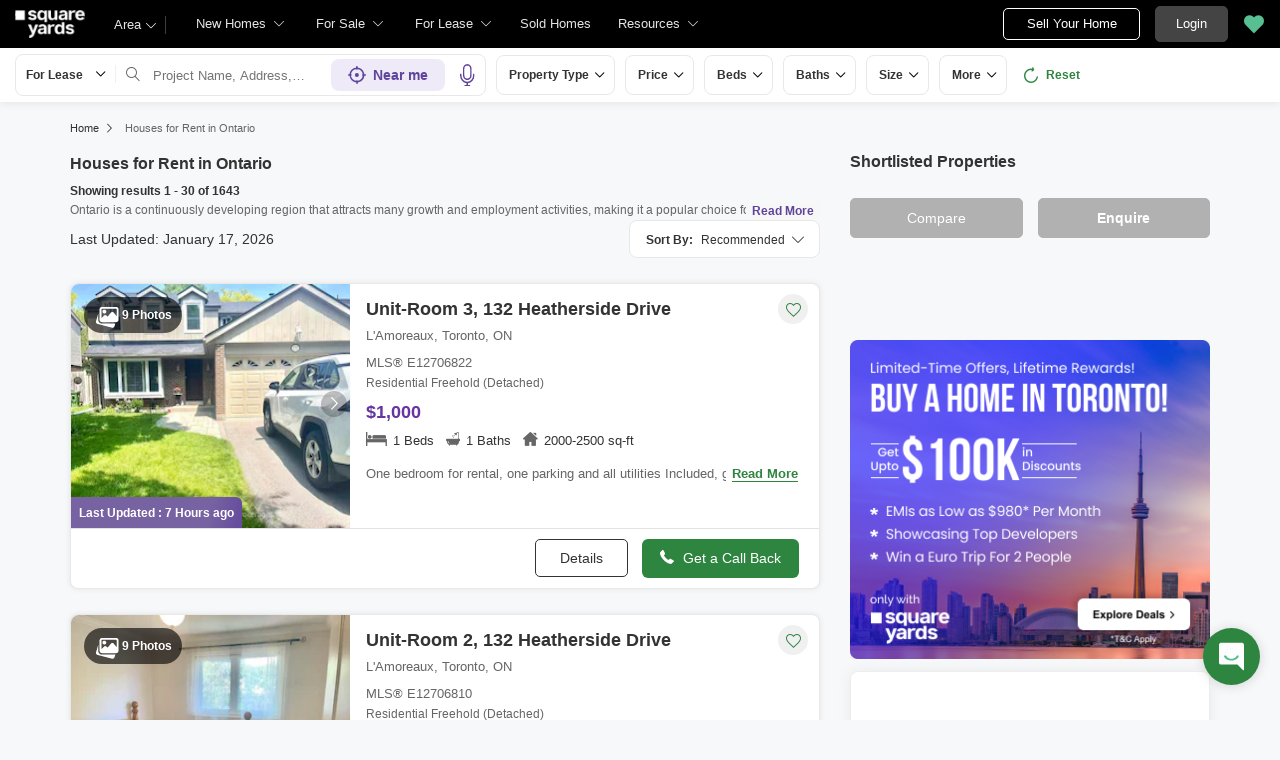

--- FILE ---
content_type: text/html; charset=utf-8
request_url: https://www.squareyards.ca/lease/on
body_size: 62691
content:
<!DOCTYPE html>
<html lang="en">
<head>
         <title>Ontario Real Estate &amp; Houses for Rent : ON MLS Listings</title>


    <link rel="preload"
      href="https://cdn.squareyards.ca/pimg/fullwidth/1751154955_E12228060/E12228060_1751154955.9370592.jpeg?aio=w-280;h-220;crop;"
      as="image">
<meta name="description" content="Find 1643+ Houses for Rent in Ontario. Looking for ON Real Estate &amp; MLS Listings? Visit squareyards.ca to check out the Ontario Homes for Rent. See photos &amp; videos, prices, market stats.">
  <link rel="next" href="https://www.squareyards.ca/lease/on?page=2" />
            <meta name="robots" content="index,follow">
   <meta name="viewport" content="width=device-width, minimum-scale=1.0, maximum-scale=2,user-scalable=yes">
   <meta property="og:type" content="website">
   <meta property="og:site_name" content="SquareYards">
   <meta name="og:title" content="Ontario Real Estate &amp; Houses for Rent : ON MLS Listings ">
   <meta property="og:url" content="https://www.squareyards.ca/lease/on" />
   <meta property="og:image" content="https://static.squareyards.com/logo/sy-logo.jpg" />
<meta name="og:description" content="Find 1643+ Houses for Rent in Ontario. Looking for ON Real Estate &amp; MLS Listings? Visit squareyards.ca to check out the Ontario Homes for Rent. See photos &amp; videos, prices, market stats.">   <meta name="twitter:card" content="summary">
   <meta name="twitter:title" content="Ontario Real Estate &amp; Houses for Rent : ON MLS Listings">
   <meta name="twitter:image" content="https://static.squareyards.com/logo/sy-logo.jpg">
<meta name="twitter:description" content="Find 1643+ Houses for Rent in Ontario. Looking for ON Real Estate &amp; MLS Listings? Visit squareyards.ca to check out the Ontario Homes for Rent. See photos &amp; videos, prices, market stats.">   <link rel="canonical" href="https://www.squareyards.ca/lease/on">
     <!-- Meta Pixel Code -->
        <script>
        !function(f,b,e,v,n,t,s)
        {if(f.fbq)return;n=f.fbq=function(){n.callMethod?
        n.callMethod.apply(n,arguments):n.queue.push(arguments)};
        if(!f._fbq)f._fbq=n;n.push=n;n.loaded=!0;n.version='2.0';
        n.queue=[];t=b.createElement(e);t.async=!0;
        t.src=v;s=b.getElementsByTagName(e)[0];
        s.parentNode.insertBefore(t,s)}(window, document,'script',
        'https://connect.facebook.net/en_US/fbevents.js');
        fbq('init', '660857203601267');
        fbq('track', 'PageView');
        </script>
        <noscript><img height="1" width="1" style="display:none"
        src="https://www.facebook.com/tr?id=660857203601267&ev=PageView&noscript=1"
        /></noscript>
        <!-- End Meta Pixel Code -->
   <link rel="shortcut icon" href="https://www.squareyards.ca/static/favicon.ico">
<style>
/* global css start */
*{-webkit-box-sizing:border-box;-moz-box-sizing:border-box;box-sizing:border-box}:before,:after{-webkit-box-sizing:border-box;-moz-box-sizing:border-box;box-sizing:border-box}body{background-color: #f6f8f9;overflow:hidden;overflow-y:auto}.errorMsg{border:1px solid #f10000 !important;}body.active{overflow:hidden}body,ul,ol,li,h1,h2,h3,h4,h5,h6,figure,p{padding:0;margin:0;list-style:none}body,p{font-family:arial;font-size:14px;line-height:22px;color:#333}a,.btn,button{text-decoration:none;}small{font-size:100%}.btn.btn-tertiary{border:1px solid #e7ddff;color:#5f449b;font-size:14px;background-color:#faf7ff}.container{padding:0 15px;margin:0 auto;width:1170px}.container-fluid{padding:0 15px;max-width:1366px;margin:auto}.container-listing{padding:0 15px;max-width:100%;margin:auto}.container-full{padding:0 15px;max-width:100%;width:1170px;margin:auto}.img-responsive{max-width:100%;height:auto;max-height:100%}.position-sticky{margin:0;position:sticky !important;z-index:1;top:60px;position:-webkit-sticky;align-self:flex-start;margin-bottom:15px}.position-sticky.newHome,.position-sticky.saleLease{top:156px}.position-sticky .btn-primary{width:100%}.position-sticky .btn-primary em{padding-right:5px;position:relative;top:1px;font-weight:700}.btn-block{width:100%}.whiteBox{margin-top:15px;background-color:#fff;border-radius:8px !important;overflow:hidden;margin-bottom:15px;box-shadow:none;border:solid 1px #ededed;}.whiteBox .headingBox{padding:13px 15px;border-bottom:1px solid #e3e3e3;background-color:#fff;border-radius:8px 8px 0 0;color:#fff !important;position:relative;}.whiteBox .headingBox h2,.whiteBox .headingBox h2 a, .whiteBox .headingBox span{font-size:16px !important;color:#333 !important;font-weight:700;}.whiteBox .headingBox::after{position:absolute;content:'';bottom:-2px;left:15px;height:4px;width:61px;background-color:#5f449b;z-index:1;}.whiteBox .contentBox{padding:15px;}.whiteBox .contentBox p{font-size:14px;color:#707070;line-height:24px;}.whiteBox .contentBox p.content{max-height:30px;overflow:hidden;} .whiteBox .contentBox .content.active{max-height:inherit;} .form-control{padding:11px 12px;display:block;width:100%;height:40px;font-size:12px;color:#000;background-color:transparent;border-radius:5px;border:1px solid #ccc;-webkit-appearance:none;-moz-appearance:none;appearance:none}.feedbackBody .formCheckBox{padding:0 0 8px 30px}.formCheckBox{padding:0 0 15px 30px;font-size:14px;color:#000;position:relative;overflow:hidden}.formCheckBox input{outline:0;width:17px;min-height:17px;position:absolute;top:0;left:0;-webkit-appearance:none;border:#ccc solid 1px;border-radius:3px}.formPopup{max-width:710px;border-radius:8px;background:#fff;width:calc(100% - 20px);position:fixed;left:50%;top:50%;box-shadow:0 0 17px 0 #000;transform:translate(-50%,-50%);z-index:6;transition:.3s;display:none}.formPopup .head{font-size:16px;border-bottom:solid 1px #E0E0E0;font-weight:700;line-height:50px;padding:0 20px;position:relative}.formPopup .head .close{position:absolute;right:10px;color:#B4B4B4;background:transparent;border:none;top:12px;cursor:pointer}.formPopup .formbody{padding:15px 5px 0}.formPopup.scheduleBook.scheduleTour{max-width:710px;border-radius:8px;background-color:#fff;width:calc(100% - 20px);position:fixed;left:50%;top:50%;box-shadow:0 0 17px 0 #000;transform:translate(-50%,-50%);z-index:6;transition:.3s;display:none}.formPopup.scheduleBook.scheduleTour.active{display:block}.formPopup .head{font-size:16px;border-bottom:solid 1px #E0E0E0;font-weight:700;line-height:50px;padding:0 20px;position:relative}.formBox{padding:0 20px 20px;border-radius:8px;box-shadow:0 0 17px 0 rgba(0,0,0,0.08);border:solid 1px #ededed;background-color:#fff;position:relative}.formBox .closeBtn{position:absolute;top:13px;right:10px;color:#666;font-size:14px;display:none}.formBox .closeBtn:hover{color:#000}.formBox h5{padding:12px 20px;margin:0 -20px 20px;border-bottom:1px solid #ededed;font-size:18px;font-weight:700;color:#000}.form-group{margin-bottom:15px}.form-control{padding:6px 12px;display:block;width:100%;height:40px;font-size:14px;color:#000;background-color:transparent;border-radius:5px;border:1px solid #ccc;-webkit-appearance:none;-moz-appearance:none;appearance:none}.form-control:focus{box-shadow:none;outline:0}.formBox .input-group{display:flex;width:100%}.formBox select{padding-right:26px!important}.formBox .selectBox{display:block;position:relative;z-index:0;width:100%}.formBox .selectBox::after{content:'\e9f5';font-family:icomoon;font-size:12px;color:#666;position:absolute;right:10px;top:10px;z-index:-1}.formBox .inputGroupAdd{width:122px}.formBox .inputGroupAdd select{border-radius:5px 0 0 5px;border-right:0}.formBox .inputGroupAdd+input{border-radius:0 5px 5px 0;-webkit-appearance:none;-moz-appearance:none;appearance:none}input[type=number]::-webkit-inner-spin-button,input[type=number]::-webkit-outer-spin-button{margin:0;-webkit-appearance:none}input[type=number]{-moz-appearance:textfield}.input-group{display:flex;width:100%}.input-group .inputGroupAdd.selectBox{width:150px; position: relative;}.input-group .inputGroupAdd.selectBox select{border-radius:5px 0 0 5px;border-right:0!important}.input-group .inputGroupAdd+input{border-radius:0 5px 5px 0;-webkit-appearance:none;-moz-appearance:none;appearance:none}.btn{padding:10px 25px;display:inline-block;font-weight:400;text-align:center;cursor:pointer;border:1px solid transparent;font-size:14px;line-height:1.42857143;border-radius:5px;transition:.5s}.btn-default{background-color:#fff;color:#000;border:#333 solid 1px;transition:.5s}.btn-default:hover{background-color:#000;color:#fff;transition:.5s}.btn-primary{background-color:#666;color:#fff;border:#666 solid 1px;font-weight:700}.btn-primary:hover{box-shadow:0 3px 6px 0 rgba(0,0,0,0.16);transition:.5s}.btn-secondary{background-color:#2e8540;color:#fff;border:#2e8540 solid 1px;transition:.5s;font-weight:700}.btn-secondary:hover{border:#2e8540 solid 1px;transition:.5s}.btn-dark{background-color:#333;color:#fff;border:#333 solid 1px;font-weight:700}.btn-light{background-color:#f4f4f4;color:#0094da;font-weight:700}.btn-dark:hover{box-shadow:0 3px 6px 0 rgba(0,0,0,0.16);transition:.5s}.btn-lg{padding:12px 15px;font-size:16px}.overlay{display:none;position:fixed;top:-48px;left:0;width:100%;bottom:0;background-color:#000000cc;transition:.3s;z-index:9;}.overlay.active{display:block}.navOverlay{display:none;position:fixed;top:-48px;left:0;width:100%;bottom:0;background-color:#000000cc;transition:.3s;z-index:7;}.navOverlay.active{display:block}.scrollBarHide{-webkit-scrollbar-width:none;-moz-scrollbar-width:none;-ms-scrollbar-width:none;scrollbar-width:none}.scrollBarHide::-webkit-scrollbar{display:none}.table-responsive {min-height: .01%;overflow-x: auto;}.table {width: 100%;max-width: 100%;}.table > thead > tr > th, .table > tbody > tr > th, .table > tfoot > tr > th, .table > thead > tr > td, .table > tbody > tr > td, .table > tfoot > tr > td {padding: 8px 0px;line-height: 1.42857143;vertical-align: top;border-top: 1px solid #ddd;} @media screen and (max-width:540px){header nav{display:none;}}img:not([src]){opacity:0}
/* global css end */
/* feedback css start */
.feedback{position:fixed;right:20px;bottom:20px;z-index:3}.feedback.active{z-index:10;}.feedback .flipMain{width:57px;height:80px;position:relative;transition:transform 1s;transform-style:preserve-3d;cursor:pointer;}.feedback .flipMain .feedbackFront{position:absolute;-webkit-backface-visibility:hidden;backface-visibility:hidden;z-index:1;width:57px;height:57px}.feedback .feedbackIcon{width:57px;height:57px;display:flex;justify-content:center;background-color:#2e8540;box-shadow:0 1px 12px 0 #00000026;border-radius:50%;text-align:center;position:relative;bottom:-8px;z-index:-1}.feedback .feedbackIcon img{width:25px}.feedback .feedbackhide{width:57px;height:57px;position:absolute;top:8px;-webkit-backface-visibility:hidden;transform:rotateY(180deg);backface-visibility:hidden;border-radius:50%;font-size:20px;box-shadow:0 1px 12px 0 #000;background-color:#000;color:#fff;display:flex;justify-content:center;align-items:center;z-index:2}.grecaptcha-badge { visibility: hidden; }
/* feedback css end */
/* grid css start */
.row{margin:0 -15px;display:flex;flex-wrap:wrap;clear:both;width:calc(100%+30px)}.col-xl-1,.col-xl-2,.col-xl-3,.col-xl-4,.col-xl-5,.col-xl-6,.col-xl-7,.col-xl-8,.col-xl-9,.col-xl-10,.col-xl-11,.col-xl-12{padding:0 15px;position:relative;min-height:1px;float:left}.col-xl-1{width:8.33333333%}.col-xl-2{width:16.66666667%}.col-xl-3{width:25%}.col-xl-4{width:33.33333333%}.col-xl-5{width:41.66666667%}.col-xl-6{width:50%}.col-xl-7{width:58.33333333%}.col-xl-8{width:66.66666667%}.col-xl-9{width:75%}.col-xl-10{width:83.33333333%}.col-xl-11{width:91.66666667%}.col-xl-12{width:100%}@media screen and (max-width:1024px){.container{width:100%}.col-lg-1{width:8.33333333%}.col-lg-2{width:16.66666667%}.col-lg-3{width:25%}.col-lg-4{width:33.33333333%}.col-lg-5{width:41.66666667%}.col-lg-6{width:50%}.col-lg-7{width:58.33333333%}.col-lg-8{width:66.66666667%}.col-lg-9{width:75%}.col-lg-10{width:83.33333333%}.col-lg-11{width:91.66666667%}.col-lg-12{width:100%}}@media screen and (max-width:768px){.container,.col-md,.col-sm,.col-xs{width:100%}.col-md-1{width:8.33333333%}.col-md-2{width:16.66666667%}.col-md-3{width:25%}.col-md-4{width:33.33333333%}.col-md-5{width:41.66666667%}.col-md-6{width:50%}.col-md-7{width:58.33333333%}.col-md-8{width:66.66666667%}.col-md-9{width:75%}.col-md-10{width:83.33333333%}.col-md-11{width:91.66666667%}.col-md-12{width:100%}}@media screen and (max-width:480px){.col-sm-1{width:8.33333333%}.col-sm-2{width:16.66666667%}.col-sm-3{width:25%}.col-sm-4{width:33.33333333%}.col-sm-5{width:41.66666667%}.col-sm-6{width:50%}.col-sm-7{width:58.33333333%}.col-sm-8{width:66.66666667%}.col-sm-9{width:75%}.col-sm-10{width:83.33333333%}.col-sm-11{width:91.66666667%}.col-sm-12{width:100%}}
/* grid css end */
.zIndex-5{z-index: 5;}.zIndex-10{z-index: 10 !important}.zIndex-15{z-index: 15 !important}.zIndex-20{z-index: 20 !important}.zIndex-25{z-index: 25 !important}.zIndex-25{z-index: 25 !important}.zIndex-30{z-index: 30 !important}

/* new whiteContainer Css Start*/
.whiteContainer{background: #fff;border-radius: 8px;padding: 20px 20px 15px 20px;margin-top:15px;} .whiteContainer .whiteBoxHeading{border-bottom: 1px solid #e1e1e1;padding-bottom: 18px;} .whiteContainer .whiteBoxHeading h2{font-size:18px;font-weight: 700;line-height: 28px;color: #333;}.whiteContainer .whiteBoxContent{padding: 15px 0;font-size: 14px;line-height: 22px;color: #666;}@media screen and (max-width:540px){.whiteContainer{margin:0 -15px; margin-top:10px;padding:20px 15px;border-radius: 0;}.whiteContainer .whiteBoxHeading {padding-bottom:0;border-bottom:none;} .whiteContainer .whiteBoxHeading h2{border-bottom:none; font-size:18px;line-height:24px;padding: 0;border: none;}.whiteContainer .whiteBoxContent{padding:10px 0;}}
/* new whiteContainer Css End*/
.sr-only {position: absolute;width: 1px;height: 1px;padding: 0;margin: -1px;overflow: hidden;clip: rect(0,0,0,0);border: 0}
</style><style>header{padding-left:15px;display:block;height:48px;width:100%;background-color:#000;position:fixed;top:0;left:0;z-index:8;transition:.3s ease;display:flex;align-items:center}header .logoBox{margin-right:14px;width:70px;height:28px}header .logoBox a{display:block;line-height:0;width:100%;height:100%}header .logoBox img{width:70px;height:28px;float:left}.headerSearchBtn{margin:7px 0 7px 15px;font-size:15px;color:#000;font-weight:700;display:flex;align-items:center;justify-content:center;width:34px;height:34px;background-color:#fff;border-radius:100%;cursor:pointer;border:0}header .navigationSection{width:calc(100% - 69px);display:flex;align-items:center;justify-content:space-between}header .navigationSection nav{display:flex}.desktopNav{margin-left:15px;display:flex}.desktopNav .navItem{display:flex;position:relative}.desktopNav .navItem li{display:inline-block}.desktopNav .navItem li em.icon-search{margin:7px 8px;font-size:15px;color:#000;font-weight:700;display:flex;align-items:center;justify-content:center;width:34px;height:34px;background-color:#fff;border-radius:100%;cursor:pointer}.desktopNav .navItem li span{padding:0 30px 0 12px;display:block;font-size:13px;line-height:48px;color:#e3e3e3;align-items:center;white-space:nowrap;cursor:pointer;position:relative;border-radius:5px 5px 0 0;position:relative;transition:.5s}.desktopNav .navItem li span:after{content:"\e9f5";font-family:icomoon;font-size:10px;color:#e3e3e3;position:absolute;right:15px;top:0}header .navigationSection nav ul{display:flex}header .navigationSection nav ul li{margin:0 10px;display:inline-block;cursor:pointer}header .navigationSection nav ul li a{font-size:13px;color:#fff;line-height:58px;display:block}header .headerCityDropDown{cursor:pointer}header .headerCityDropDown .gblCityDropdown{height:48px;display:inline-block;float:left;position:relative;top:0;margin-left:15px}header .headerCityDropDown .gblCityDropdown:after{background-color:#3e3e3e;width:1px;height:18px;content:'';position:absolute;right:0;top:16px}header .headerCityDropDown .gblCityDropdown .dropdown-toggle{padding:8px 25px 8px 0;min-width:52px;background-color:#000;cursor:pointer;position:relative;box-shadow:none;color:#e3e3e3;border:none;display:flex;align-items:center;height:40px;margin-top:4px;transition:.3s;font-size:13px}.gblCityDropdown .dropdown-toggle::after{width:12px;content:"\e9f5";padding:10px 0;font-family:icomoon;font-size:10px;color:#fff;position:absolute;right:9px;top:7px;transition:.2s;background-color:#000}header .headerCityDropDown .dev_headercitypopup{display:none;position:absolute;left:72px;top:48px;width:100%;max-width:300px;min-width:300px;background-color:#fff;border-radius:5px;box-shadow:0 3px 12px 0 #00000029}header .headerCityDropDown .dev_headercitypopup.active{display:block;position:fixed}header .headerCityDropDown .dev_headercitypopup::after{width:0;position:absolute;left:24px;top:-8px;content:'';height:0;border-left:8px solid transparent;border-right:8px solid transparent;border-bottom:8px solid #fff}.gblCityBox .gblCityBody{display:block;max-height:calc(100vh - 200px);overflow:hidden;overflow-y:auto}.gblCityBox .gblCityBody .gbHeader{display:none}.gblCityBox .gblCityBody .topCitiesBoxx{padding:5px 15px 0;display:block;overflow:hidden}.gblCityBox .gblCityBody .topCitiesBoxx .heading{padding:5px 0 0;font-size:13px;font-weight:600;color:#333}.gblCityBox .gblCityBody .topCitiesBoxx ul{margin:0 -4px 0 -1px;display:block}.gblCityBox .gblCityBody .topCitiesBoxx ul li{margin:2px;cursor:pointer;text-align:center;display:block;float:left;width:calc(33% - 4px);border:solid 1px #e3e3e3;border-radius:8px;height:55px}.gblCityBox .gblCityBody .topCitiesBoxx ul li a strong{color:#333;transition:.5s;font-weight:400;font-size:10px}.gblCityBox .gblCityBody .topCitiesBoxx ul li .gbCityName span{font-size:13px;width:100%}.gblCityBox .gblCityBody .topCitiesBoxx ul li a strong:hover{color:#5e449b}.gblCityBox .gblCityBody .topCitiesBoxx ul li a{height:100%;width:100%;display:flex;align-items:center;justify-content:center;flex-direction:column}.gblCityBox .gblCityBody .topCitiesBoxx ul li a figure{width:18px;height:18px}.gblCityBox .gblCityBody .allCitiesBoxx{padding:5px 1px 10px;display:block;overflow:hidden}.gblCityBox .gblCityBody .allCitiesBoxx .heading{padding:8px 0;font-size:13px;font-weight:600;color:#333}.gblCityBox .gblCityBody .allCitiesBoxx ul{margin:0;display:block}.gblCityBox .gblCityBody .allCitiesBoxx ul li{margin:0!important;cursor:pointer;display:block;width:100%;box-shadow:none;border:none;text-align:left;height:inherit}.gblCityBox .gblCityBody .allCitiesBoxx ul li a{padding:0;display:block;color:#333;line-height:32px;transition:.5s;position:relative;font-size:13px;border-top:#f1f1f1 solid 1px}.gblCityBox .gblCityBody .allCitiesBoxx ul li a:hover{color:#5e449b;transition:.5s}.gblCityBox .gblCityBody .allCitiesBoxx ul li a:hover::after{content:"\e99d";position:absolute;font-family:'icomoon';right:0;font-size:13px;color:#5e449b}header .btnSection{display:flex;align-items:center;display:flex;align-items:center;position:absolute;right:0}header .postBtn{padding:0;display:flex;display:-webkit-flex;align-items:center;justify-content:center;width:137px;height:32px;border-radius:5px;border:solid 1px #fff;background-color:#0;font-size:13px;color:#fff;transition:.3s;position:relative;padding:0;display:flex;display:-webkit-flex;align-items:center;justify-content:center;width:137px;height:32px;border-radius:5px;background-color:0;font-size:13px;color:#fff;transition:.3s;position:relative}header .postBtn span{padding:0 5px;left:auto;background-color:#4dc191;border:solid 1px #a0dec4;display:block;transition:.3s;position:absolute;right:-10px;top:-5px;border-radius:2px;font-size:10px;color:#fff}header .loginBtn{padding:5px 20px;margin-left:15px;background-color:#444;border:#444 solid 1px;color:#fff;border-radius:5px;line-height:24px;cursor:pointer}header .h_sortlist{display:flex;align-items:center;justify-content:center;margin:0 10px}header .fav{height:32px;width:32px;background-color:transparent;border:none;box-shadow:none}header .fav span{font-size:20px;position:relative;transition:.3s;vertical-align:middle;width:20px;display:block;cursor:pointer}header .fav span:before{color:#58BF93}header .fav .favnumber{position:absolute;display:inline-block;top:-10px;right:-10px;width:18px;height:18px;text-align:center;line-height:17px;background-color:#FFF;border-radius:50%;color:#000!important;font-size:10px}header .user-profile{padding:0 15px 0 0;cursor:pointer;display:flex;align-items:center;position:relative;margin-left:10px}header .user-profile .profile-btn{display:flex;align-items:center}header .dropdown-profile{padding:15px;display:flex;align-items:center}header .user-profile::after{content:"\e9f5";font-family:"icomoon";font-size:10px;color:#e3e3e3;position:absolute;right:0;transition:.2s}header .user-profile .menu-img,.dropdown-profile .dropdown-img{margin-right:8px;width:30px;height:30px;border-radius:50%;overflow:hidden}header .user-profile .menu-img.text,.dropdown-profile .dropdown-img{text-align:center;line-height:30px;background-color:#6568c9;color:#fff;font-size:16px}header .user-profile .menu-img + span,.dropdown-img + span{color:#fff;max-width:72px;white-space:nowrap;overflow:hidden;text-overflow:ellipsis;line-height:30px;display:block}header .user-profile .profile-dropdown::before{height:20px;position:absolute;background:transparent;width:100%;content:'';left:0;top:-13px}header .user-profile .profile-dropdown{box-shadow:0 10px 50px 0 #0000001a;width:262px;background-color:#fff;height:auto;position:absolute;top:40px;right:-15px;border-radius:8px;cursor:default;display:none}header .user-profile .profile-dropdown:after{content:"";position:absolute;top:-8px;right:10px;width:0;height:0;border-left:8px solid transparent;border-right:8px solid transparent;border-bottom:8px solid #fff}header .user-profile:hover .profile-dropdown,header .user-profile.active .profile-dropdown{display:block}header .profile-dropdown.active{display:block}.dropdown-profile .dropdown-img{width:65px;height:65px}.dropdown-profile .dropdown-img.text{display:flex;align-items:center;justify-content:center;font-size:36px;color:#5f449b;background-color:#f3effc;text-align:center}.dropdown-profile .name-dropdown{color:#000;display:block;flex-direction:column;font-size:14px;width:calc(100% - 70px);overflow:hidden;white-space:nowrap;text-overflow:ellipsis}.dropdown-profile .name-dropdown span{display:flex;color:#666;font-size:12px}.profile-dropdown .profile-list li{padding:12px 14px;font-size:14px;border-top:solid 1px #efefef}.profile-dropdown .profile-list li a,.profile-dropdown .profile-list li span{color:#000;display:flex;align-items:center;cursor:pointer;line-height:normal}.profile-dropdown .profile-list li a .profile-icon,.profile-dropdown .profile-list li span .profile-icon,.name-dropdown .profile-icon{width:25px;height:21px;background-color:#fafafa;background-image:url(/static/assets/images/menu-icon.svg);background-repeat:no-repeat;margin-right:12px}.profile-dropdown .profile-list li a .profile-icon.edit-profile{background-position:-295px center}.profile-dropdown .profile-list li span .profile-icon.edit-logout{background-position:-331px center}.name-dropdown .profile-icon.location{background-size:auto 16px;width:17px;background-position:0 center;margin-right:0}.mobiluser .user-profile{flex-direction:column;padding:0;width:100%}.mobiluser .user-profile .profile-dropdown{position:static;display:block}.mobiluser .profile-dropdown .profile-list li{line-height:46px;padding:0 11px}
@media screen and (max-width:1024px) {header{height:48px}header .nav-toggle{margin-right:15px;width:25px}header .nav-toggle span,header .nav-toggle span:before,header .nav-toggle span:after{content:"";cursor:pointer;height:2px;width:25px;background-color:#fff;position:absolute;display:block;border-radius:3px}header .nav-toggle span::before,header .nav-toggle span::after{right:0}header .nav-toggle.active span{background-color:transparent}header .nav-toggle.active span::before{transform:rotate(45deg)}header .nav-toggle.active span::after{transform:rotate(-45deg)}header .nav-toggle span:before{top:-7px}header .nav-toggle span:after{bottom:-7px}header .nav-toggle span,header .nav-toggle span:before,header .nav-toggle span:after{transition:all 200ms ease-in-out}header .nav-toggle.active span{background-color:transparent}header .nav-toggle.active span:before,header .nav-toggle.active span:after{top:0}header .nav-toggle.active span:before{transform:rotate(45deg)}header .nav-toggle.active span:after{transform:rotate(-45deg)}header nav ~ .navOverlay{width:285px;height:calc(100% - 48px);width:100%;transition:.3s;position:fixed;left:-5000px;top:48px;background-color:#000000b3}header nav.active ~ .navOverlay{left:0;transition:.3s}header nav{width:285px;background-color:#efefef;height:calc(100% - 48px);overflow:auto;transition:.3s;display:none;position:fixed;top:48px;left:-1000px}header nav.active{z-index:999;left:0;transition:.3s;display:block}header .navigationSection{justify-content:end}header .navigationSection nav ul{display:block}header .navigationSection nav ul li{margin:0;display:block;background-color:#fff}header .navigationSection nav ul li.phoneBox{padding:0 17px;display:flex;color:#000;align-items:center;line-height:46px;border-bottom:#EFEFEF solid 1px;font-weight:100;font-size:14px}header .navigationSection nav ul li a{padding:0 17px;display:flex;color:#000;align-items:center;line-height:46px;border-bottom:#EFEFEF solid 1px;font-weight:100;font-size:14px}header .fav{padding-right:0}header .topNav{padding:10px 20px;background-color:#f8f5ff}header .fav em .favnumber{position:absolute;display:inline-block;top:-10px;right:-10px;width:18px;height:18px;text-align:center;line-height:17px;background-color:#FFF;border-radius:50%;color:#000!important;font-size:10px}header .loginBtn{padding:0;margin-left:0;background-color:transparent;border:0;color:#666;border-radius:5px;line-height:24px;cursor:pointer;display:flex;align-items:center}header .loginBtn a{padding:0 18px;margin-left:15px;border:1px solid #5f449b;border-radius:8px;align-items:center;height:38px;color:#5f449b;display:flex;font-size:14px}header .loginBtn .navIcon{display:block;padding-right:5px}header .loginBtn span{color:#5F449B;white-space:nowrap}}.hIcon.icon1{background-position:-1px -1px}.hIcon.icon2{background-position:-32px -1px}.hIcon.icon3{background-position:-63px -1px}.hIcon.icon4{background-position:-94px -1px}.hIcon.icon5{background-position:-124px -1px}.hIcon.icon6{background-position:-1px -32px}.hIcon.icon6a{background-position:1px -120px}.hIcon.icon6b{background-position:-29px -121px}.hIcon.icon7{background-position:-1px -63px}.hIcon.icon7a{background-position:-56px -121px}.hIcon.icon7b{background-position:-83px -121px}.hIcon.icon7c{background-position:-110px -121px}.hIcon.icon7d{background-position:-137px -121px}.hIcon.icon8{background-position:-155px -1px}.hIcon.icon8a{background-position:-2px -93px}.hIcon.icon8b{background-position:-29px -93px}.hIcon.icon8c{background-position:-56px -93px}.hIcon.icon8d{background-position:-83px -93px}.hIcon.icon8e{background-position:-110px -93px}.hIcon.icon8f{background-position:-137px -93px}.hIcon.icon8g{background-position:-164px -93px}.hIcon.icon8h{background-position:-191px -93px}.hIcon.icon8i{background-position:-218px -93px}.hIcon.icon8j{background-position:-191px -121px}.hIcon.icon8k{background-position:-218px -121px}.hIcon.icon9{background-position:-63px -32px}.hIcon.icon10{background-position:-185px -32px}.hIcon.icon11{background-position:-155px -32px}.hIcon.icon12{background-position:-32px -63px}.hIcon.icon12a{background-position:-2px -149px}.hIcon.icon12b{background-position:-29px -149px}.hIcon.icon13{background-position:-66px -136px}.hIcon.icon14a{background-position:-3px -137px}.hIcon.icon14b{background-position:-33px -137px}.hIcon.icon14c{background-position:-66px -137px}.hIcon.icon14d{background-position:-97px -137px}.hIcon.icon14e{background-position:-133px -137px}.hIcon.icon14f{background-position:-164px -137px}.hIcon.icon14g{background-position:-3px -172px}.hIcon.icon14h{background-position:-34px -172px}.hIcon.icon14i{background-position:-67px -172px}.hIcon.icon14j{background-position:-100px -172px}.hIcon.icon14k{background-position:-134px -172px}.hIcon.icon14l{background-position:-166px -172px}.resourcesTab{display:inline-block;position:relative}.resourcesTab small{display:flex;align-items:center;font-size:13px;color:#fff;line-height:58px;cursor:pointer}.resourcesTab small em{margin-left:5px;font-size:10px;width:10px;height:8px}.resourcesTabDropdownBox{display:none;position:absolute;top:0;left:0;background-color:#fff;box-shadow:0 2px 6px 0 #00000024;border-radius:0 0 8px 8px;overflow:hidden;width:455px;height:330px}.blogTabDropDownBox{display:none;position:absolute;top:58px;left:0;background-color:#fff;box-shadow:0 2px 6px 0 #00000024;border-radius:0 0 8px 8px;overflow:hidden;width:190px!important;height:285px;overflow:hidden;overflow-y:auto}.resourcesTab:hover .resourcesTabDropdownBox,.blogTab:hover .blogTabDropDownBox{display:block}.resourcesTabDropdownBox em{margin-right:10px;height:30px;width:30px;display:flex}.blogTabDropDownBox ul{display:block!important}.blogTabDropDownBox em{width:28px;height:27px;display:flex}.blogTabDropDownBox ul li{display:block!important}.blogTabDropDownBox ul li a{padding:0 15px;margin:0;display:flex!important;align-items:center;font-size:13px;color:#000!important;line-height:32px!important;white-space:nowrap}.resourcesTabDropdownBox .tabItems{padding:0;margin:0;width:160px;border-right:1px solid #efefef;height:100%}.resourcesTabDropdownBox .tabItems .tabItem{border-bottom:1px solid #efefef;cursor:pointer}.resourcesTabDropdownBox .tabItems .tabItem .navHeading{padding:0 20px 0 15px;margin:0;display:block;align-items:center;font-size:13px;color:#000;line-height:40px;position:relative}.resourcesTabDropdownBox .tabItems .tabItem .navHeading.arrowIcon:after{content:'\e99d';display:block;font-family:'icomoon'!important;font-size:10px;color:#333;position:absolute;right:10px;transition:.3s;top:0}.resourcesTabDropdownBox .tabItems .tabItem .navHeading.ancherLink{padding:0}.resourcesTabDropdownBox .tabItems .tabItem .navHeading.ancherLink a{padding:0 20px 0 15px;display:flex;width:100%;border:0;color:#333;line-height:40px}.resourcesTabDropdownBox .tabItems .tabItem .navHeading em{display:none}.resourcesTabDropdownBox .tabItems .tabItem .navHeadingData{padding:0;display:none;position:absolute;left:160px;top:0;width:calc(100% - 160px)}.resourcesTabDropdownBox .tabItems .tabItem .navHeadingData ul{display:block}.resourcesTabDropdownBox .tabItems .tabItem .navHeadingData ul li{margin:0;display:block}.resourcesTabDropdownBox .tabItems .tabItem .navHeadingData ul li a{padding:0 15px;margin:0;display:flex;align-items:center;font-size:13px;color:#333;line-height:32px;white-space:nowrap}.resourcesTabDropdownBox .tabItems .tabItem .navHeadingData ul li a em{margin-top:2px;width:27px;height:28px}.resourcesTabDropdownBox .tabItems .tabItem:hover .navHeading{background:#f7f7fc;cursor:pointer}.resourcesTabDropdownBox .tabItems .tabItem.active .navHeading{background:#f7f7fc;cursor:default}.resourcesTabDropdownBox .tabItems .tabItem.active .navHeadingData{padding:5px 0;display:block}.desktopNav .navItem li.BrochurePopUpBtn span{padding:0 12px}.desktopNav .navItem li.BrochurePopUpBtn span:after{display:none}.desktopNav .navItem li.BrochurePopUpBtn:hover span:before{bottom:6px;border-radius:5px;height:36px}header .headerCityDropDown .dev_headercitypopup{display:none}.desktopNav .navItem li .megaDropDownLinks{display:none}header .dataIntelligenceBtn{padding:0 10px;margin-left:15px;display:flex;align-items:center;justify-content:center;height:32px;border-radius:5px;border:solid 1px #fff;background:none;font-size:13px;color:#fff;transition:.3s;position:relative}header .dataIntelligenceBtn span{padding:0 5px;margin:-1px 6px 0 0;background-color:#fff;display:block;transition:.3s;border-radius:2px;color:#333;line-height:15px;font-size:11px}header .dataIntelligenceBtn:focus-visible{background-color:#fff;color:#000}header .dataIntelligenceBtn:focus-visible > span{background-color:#000;color:#fff}.detailPageSearchBar{margin-top:48px;padding:15px 15px 35px;position:absolute;content:'';left:0;top:0;width:100%;height:400px;background-color:#fff;display:flex;justify-content:center;overflow:hidden;z-index:10;display:none;align-items:flex-start}.detailPageSearchBar .pageSearchBody{display:flex;align-items:flex-start;flex-flow:row nowrap;gap:5px}.detailPageSearchBar .closeSearchModal{height:40px;width:40px;display:flex;align-items:center;justify-content:center;background-color:#fff;border-radius:50%;border:0;cursor:pointer}.detailPageSearchBar.active{display:flex}.detailPageSearchBar .detailSearchBar{position:relative;width:632px;height:43px;border-radius:22px;background-color:#f4f4f4}.detailPageSearchBar .detailSearchBar .inputControlBox{position:relative}.detailPageSearchBar .detailSearchBar .inputControlBox .inputControl{width:100%}.detailPageSearchBar .detailSearchBar .inputControlBox .inputControl::before{display:flex;align-items:center;justify-content:center;position:absolute;content:"\e99e";font-family:'icomoon';width:16px;height:16px;left:15px;top:calc(50% - 8px);color:#333;font-weight:700}.detailPageSearchBar .detailSearchBar .inputControlBox .inputControl label{display:none}.detailPageSearchBar .detailSearchBar em.icon-cancal{position:absolute;content:'';right:-31px;top:calc(50% - 7px);font-size:14px;width:14px;height:14px;color:#333;cursor:pointer}.detailPageSearchBar .detailSearchBar .voiceSearchBtn{width:26px;height:26px;position:absolute;content:'';right:15px;cursor:pointer;top:calc(50% + 2px);transform:translateY(-50%);border:0;line-height:0}.detailPageSearchBar .detailSearchBar .voiceSearchBtn img{pointer-events:none}.detailPageSearchBar .detailSearchBar input{padding:13px 15px 12px 50px;border:none;outline:none;font-size:14px;color:#000;font-weight:700}.detailPageSearchBar .detailSearchBar input::placeholder{color:#666;font-size:14px;font-weight:400}.detailPageSearchBar .detailSearchBar .detailSearchDropdown{position:absolute;content:'';left:0;top:44px;width:100%;padding:20px 0 7px;background-color:#f8f8f8;border-radius:22px;display:none}.detailPageSearchBar .detailSearchBar .detailSearchDropdown.active{display:block}.detailPageSearchBar .detailSearchBar .detailSearchDropdown ul{max-height:410px;overflow:hidden;overflow-y:auto}.detailSearchBar .detailSearchDropdown ul li{border-top:1px solid #fff;padding:15px 0;margin:0 30px;display:flex;display:-webkit-flex;line-height:normal;justify-content:space-between}.detailSearchBar .detailSearchDropdown ul li:first-child{padding-top:0;border-top:none}.detailSearchBar .detailSearchDropdown ul li a{width:100%;display:flex;align-items:center;justify-content:space-between}.detailSearchBar .detailSearchDropdown ul li a p{color:#333;font-size:14px;font-weight:700;text-align:left}.detailSearchBar .detailSearchDropdown ul li a span{color:#666;font-size:14px;text-align:right}.voiceIcon{width:16px;height:22px;position:absolute;content:'';top:calc(50% - 11px);right:15px;cursor:pointer}.voiceIcon img{float:right}.overlay.voiceSearchOverLay{display:block;z-index:11!important}</style>
<style>.webHide{display:none}.mobHide{display:block}.shotlistPopup{display:none;background-color:#fff;width:385px;float:right;right:10px;position:fixed;top:48px;box-shadow:0 4px 8px 0 rgba(0,0,0,.23);border-radius:0 0 5px 5px;z-index:13;}.shotlistPopup.active{display:block;z-index:11;}.shotlistPopup .projectTiles{max-height:305px; overflow: hidden;}.shortlistheader{padding:0 10px;background-color:#f1f1f1;height:40px;display:flex;display:-webkit-flex;align-items:center;justify-content:space-between}.shotlistPopup .projectTiles .shortlistheader span{padding: 2px 10px 3px;display: inline-block;font-weight: 600;line-height: 35px;color: #333;}.shotlistPopup .projectTiles .shortlistheader em{padding: 6px 12px;color: #333;font-size: 12px;float: right;border-radius: 3px;cursor: pointer;height: 40px; display: flex;display: -webkit-flex;align-items: center;}.shotlistPopup .shorlistTab{padding:10px;display: block;height:50px;}.shotlistPopup .shorlistTab ul{padding:0!important;float:none!important;flex-direction:row!important;display:flex!important;border:#333 solid 1px;overflow:hidden;border-radius:10px}.shotlistPopup .shorlistTab ul li{padding:0 10px;margin:0!important;height:auto!important;cursor:pointer;justify-content:center;text-align:center;background-color:#f1f1f1;line-height:32px!important;color:#333;width:100%}.shotlistPopup .shorlistTab ul li + li{border-left:#000 solid 1px}.shotlistPopup .shorlistTab ul li.active{background-color:#000;color:#fff;cursor:default}.shotlistPopup .shorlistTab ul li:last-child {display: block !important;border-right: #333 solid 0;}.shortlistBody{max-height:225px;overflow:auto}.shotlistPopup .projectTile{padding: 10px 40px 10px 105px;overflow: hidden;border-bottom: 1px solid #ccc;position: relative;display:none;}.shotlistPopup .projectTile.active{display:block;}.shotlistPopup .projectTile .checkBox{width: 25px;position: absolute;left: 10px;top: 26px;z-index: 0;}.shotlistPopup input[type=checkbox] {margin-right:10px;width:16px;height:16px;float:left;}input[type=checkbox]{margin:0;-webkit-appearance:none;-moz-appearance:none;-ms-appearance:none;-o-appearance:none;appearance:none;height:17px;width:17px;background-color:#fff;border:1px solid #d0d0d0;color:#fff;display:inline-flex;outline:0;z-index:0;border-radius:3px;position:relative;cursor:pointer}input[type=checkbox]:checked{background-color:#58bf93;border-color:#58bf93;box-shadow:0 2px 5px 0 #58bf93b5}input[type=checkbox]:checked::before{content:"\e915";font-family:icomoon;font-size:11px;display:flex;display:-webkit-flex;height:100%;align-items:center;justify-content:center;position:absolute;left:0;top:0;right:0;bottom:0}.shotlistPopup .projectTile picture{width: 55px;height: 55px;display: block;position: absolute;left: 38px;}.shotlistPopup .projectTile picture img{height:100%;width:100%;object-fit:cover}.shotlistPopup .projectTile label{margin: 0;display: block;line-height: 15px;color: #333;font-size: 14px;font-weight: 600;overflow: hidden;text-overflow: ellipsis;white-space: nowrap;}.shotlistPopup .projectTile .projectData span{display: block;font-size: 12px;color: #666;white-space: nowrap;overflow: hidden;text-overflow: ellipsis;}.shotlistPopup .projectTile .projectData strong.price{color: #5f449b;font-size: 13px;font-weight: 600;}.shotlistPopup .projectTile .statustype{display:flex;display:-webkit-flex;align-items:flex-start;overflow:hidden}.shotlistPopup .projectTile .statustype li{display:flex;display:-webkit-flex;justify-content:center;flex-direction:column;position:relative;flex-shrink:0;font-size:12px;color:#333}.shotlistPopup .projectTile .deleteItem{position:absolute;right:0;top:0;height:100%}.shotlistPopup .projectTile .deleteItem em{cursor:pointer;display:flex;display:-webkit-flex;align-items:center;justify-content:center;height:30px;width:30px;opacity:.3}.shotlistPopup .projectTile .deleteItem em:hover{opacity:1;}.si-shortlist-delete{background-position:-71px -126px !important;width:16px;height:16px}.si-shortlist-heart{background-position:-7px -117px!important;width:30px;height:30px}.shortlist-ico{background-color:transparent;background-image:url(/static/assets/images/shortlist-sprite-icon.svg); background-repeat: no-repeat; background-position: left top; background-size:150px;display:block}.si-compare{background-position:-44px -122px;width:22px;height:20px}.shotlistPopup .btnBox{padding: 10px !important;width: 100%;display: flex;display: -webkit-flex;align-items: center;}.shotlistPopup .btnBox .btn{padding:10px 21px;margin:0;width:100%;font-size:14px;}.shotlistPopup .btnBox .btn.btn-default{border:#b1b1b1 solid 1px;}.shotlistPopup .btnBox .btn[disabled], .shotlistPopup .btnBox .btn[disabled]:hover{padding:10px 21px;background-color: #b1b1b1;color: #fff;border: #b1b1b1 solid 1px;cursor: default;}.shotlistPopup .btnBox .btn~.btn{margin-left:10px}.alertBox[disabled]{background-color:#b1b1b1;border:#b1b1b1 solid 1px;cursor:default}.alertBox{display:none;padding:10px;margin:0 10px;color:#fff;background-color:red;line-height:15px;font-size:13px;border-radius:5px;z-index:1;width:calc(100% - 20px)}.noShortlistedProperties.active{display:block;}.noShortlistedProperties{text-align:center;background-color:#fff;display:none;}.noShortlistedProperties strong{padding:0 10px;font-size:14px;color:#333;font-weight:700}.noShortlistedProperties p{padding:0 10px;margin-top:-10px;font-size:14px;color:#333;line-height:26px}.noShortlistedProperties .shortlistedIcon{padding:0 5px;position:relative;top:9px;display:inline-block}.noShortlistedProperties .compareIcon{padding:0 5px;position:relative;top:4px;display:inline-block}.si-compare{background-position:-44px -122px;width:22px;height:20px}.alertMsg{padding:8px 12px;font-size:12px;color:#fff;position:fixed;right:-500px;top:65px;display:-webkit-box;display:-ms-flexbox;display:flex;-webkit-box-align:center;-ms-flex-align:center;align-items:center;background-color:#ccc;white-space:nowrap;border-radius:8px;box-shadow:0 10px 20px 0 rgba(70,70,75,0.2);-webkit-transition:.3s;-o-transition:.3s;transition:.3s;z-index:20;max-width:290px}.alertMsg.active{right:15px;-webkit-transition:.3s;-o-transition:.3s;transition:.3s;opacity:1}.alertMsg .iconBox span{padding:2px;margin-right:10px;font-size:36px;width:40px;height:40px;border-radius:100%;background-color:#fff;display:-webkit-box;display:-ms-flexbox;display:flex;-webkit-box-align:center;-ms-flex-align:center;align-items:center;-webkit-box-pack:center;-ms-flex-pack:center;justify-content:center;color:#333}.alertMsg .msgBody{padding-right:20px;display:block;color:#fff;position:relative;white-space:normal}.alertMsg .msgBody .icon-cancal{position:absolute;right:-4px;top:0;width:15px;height:15px;display:-webkit-box;display:-ms-flexbox;display:flex;-webkit-box-align:center;-ms-flex-align:center;align-items:center;-webkit-box-pack:center;-ms-flex-pack:center;justify-content:center;opacity:.6;cursor:pointer;-webkit-transition:.3s;-o-transition:.3s;transition:.3s;font-size:10px}.alertMsg .msgBody .icon-cancal:hover{opacity:1;-webkit-transition:.3s;-o-transition:.3s;transition:.3s}.alertMsg .msgBody strong{display:block;font-size:18px}.alertMsg .msgBody p{margin:0;line-height:16px;color:#fff;font-size:12px}.alertMsg span img{width:100%;height:100%}.alertMsg.error{background: #de071c !important;}.alertMsg.error span{color:#de071c}
@media screen and (max-width:540px) {.webHide{display:block}.mobHide{display:none}.shotlistPopup{padding-bottom:66px;position:fixed;top:0;bottom:0;right:0px;width:100%;display:none}.shotlistPopup.active{transition:.3s;display:block;}.shotlistPopup.fullHeight{height:100%;}.shotlistPopup.detailPagePopup{height:auto;top:inherit !important}.shotlistPopup .shortlistBody{max-height:inherit;padding-bottom:0px;overflow:auto;height:100%;}.shotlistPopup .alert-danger{width:calc(100% - 20px)}.pannel#recentProjects .pannelBody{height:100%;overflow:hidden;overflow-y:auto}.shotlistPopup .projectTiles{max-height:inherit;height:100%;display:flex;display:-webkit-flex;max-height:inherit;flex-direction:column}.shotlistPopup .btnBox{position:fixed;bottom:0;width:100%}.shotlistPopup .btnBox .btn.btn-default:hover{background:#fff;color:#000;border:#B1B1B1 solid 1px}.shotlistPopup .projectTiles .shortlistheader{background:#fff !important;font-size:13px; height: 48px;display: flex;justify-content:left;box-shadow: 0 3px 6px 0 #00000012;}.shotlistPopup .projectTiles .shortlistheader span{padding:0 !important; display:block;font-weight:600;line-height:normal;color:#000}.shotlistPopup .projectTiles .shortlistheader em{ padding:0 !important;float:none !important; color:#333;width:45px; height: 48px !important;font-size:14px !important; display: flex; display: -webkit-flex;align-items: center;justify-content: center;font-weight: 600;flex: none;} .shotlistPopup .projectTile .projectData span{color:#333;}.shotlistPopup .projectTile .projectData strong.price{color:#58bf93;}}</style><style>.bx-slider{display:flex;display:-webkit-flex;gap:15px;overflow:hidden;overflow-x:auto}.bx-viewport{-webkit-transform:translateZ(0)}.bxslider{margin:0;padding:0;-webkit-perspective:1000;list-style:none;display:block;transition:.3s;white-space:nowrap;overflow:hidden}.bxslider .bx-item{display:inline-block}.bx-wrapper .bx-slider{gap:0}.bx-wrapper{position:relative;margin-bottom:60px;padding:0;zoom:1;-ms-touch-action:pan-y;touch-action:pan-y}.bx-wrapper img{max-width:100%;display:block}.bx-wrapper .bx-pager,.bx-wrapper .bx-controls-auto{position:absolute;bottom:-30px;bottom:0;width:100%}.bx-wrapper .bx-pager{text-align:center;font-size:.85em;font-family:Arial;font-weight:700;color:#666;padding-top:20px}.bx-wrapper .bx-pager.bx-default-pager a{background-color:#666;text-indent:-9999px;display:block;width:10px;height:10px;margin:0 5px;outline:0;-moz-border-radius:5px;-webkit-border-radius:5px;border-radius:5px}.bx-wrapper .bx-pager.bx-default-pager a:hover,.bx-wrapper .bx-pager.bx-default-pager a.active,.bx-wrapper .bx-pager.bx-default-pager a:focus{background-color:#000}.bx-wrapper .bx-pager-item,.bx-wrapper .bx-controls-auto .bx-controls-auto-item{display:inline-block;vertical-align:bottom;*zoom:1;*display:inline}.bx-wrapper .bx-pager-item{font-size:0;line-height:0}.bx-wrapper .bx-prev{left:-22px}.bx-wrapper .bx-next{right:-22px}.bx-wrapper .bx-controls-direction a{border:none;padding:0;margin:0;position:absolute;top:calc(50% - 31px);width:45px;height:45px;border-radius:50%!important;background-color:#fff!important;box-shadow:0 0 42px 0 #00000029;display:block}.bx-wrapper .bx-prev:after{content:'\e99c';position:absolute;top:0;left:0;width:45px;height:45px;border-radius:50%;font-family:icomoon;font-size:13px;color:#333;text-align:center;display:flex;align-items:center;justify-content:center}.bx-wrapper .bx-next:after{content:'\e99d';position:absolute;top:0;left:0;width:45px;height:45px;border-radius:50%;font-family:icomoon;font-size:13px;color:#333;text-align:center;display:flex;align-items:center;justify-content:center}.bx-wrapper .bx-controls-direction a.disabled{opacity:.2}.bx-wrapper .bx-controls-auto{text-align:center}.bx-wrapper .bx-controls.bx-has-controls-auto.bx-has-pager .bx-pager{text-align:left;width:80%}.bx-wrapper .bx-controls.bx-has-controls-auto.bx-has-pager .bx-controls-auto{right:0;width:35px}.bx-wrapper .bx-caption{position:absolute;bottom:0;left:0;background-color:#666;background-color:rgba(80,80,80,0.75);width:100%}.bx-wrapper .bx-caption span{color:#fff;font-family:Arial;display:block;font-size:.85em;padding:10px}.mdArrow .bx-wrapper .bx-controls-direction a,.mdArrow .bx-wrapper .bx-prev:after,.mdArrow .bx-wrapper .bx-next:after{width:36px;height:36px}.smArrow .bx-wrapper .bx-controls-direction a,.smArrow .bx-wrapper .bx-prev:after,.smArrow .bx-wrapper .bx-next:after{width:26px;height:26px}.smArrow .bx-wrapper .bx-prev{left:3px}.smArrow .bx-wrapper .bx-next{right:3px}</style><!--Here dektop breadcrumb starts -->
<style>.breadcrumbBox{margin-bottom:8px;padding:5px 0;width:100%;position:relative;display:block;height:33px}.breadcrumbBox .breadcrumb li{display:inline-block;font-size:11px;color:#666;position:relative;text-overflow:ellipsis;white-space:nowrap;padding-right:10px;margin-right:8px;float:left}.breadcrumbBox .breadcrumb li a{padding-right:8px;position:relative;color:#333;max-width:inherit;white-space:nowrap;overflow:inherit;text-overflow:inherit;display:inline-block;float:left;text-decoration:none}.breadcrumbBox .breadcrumb li span:after{content:'\e99d';font-family:icomoon;float:right;position:absolute;right:-7px;color:#333;font-size:9px;top:1px}.breadcrumbBox li a:hover{color:#2e8540}.breadcrumbBox .breadcrumb li:last-child span::after{display:none}</style>
<!--Here dektop breadcrumb Ends -->

<style>.expoloreNeighbourhood{position:absolute;top:4px;right:0;padding:0 12px;display:flex;justify-content:center;height:40px;border-radius:8px;background:#f3ebff;color:#5f449b;align-items:center;font-size:12px;cursor:pointer;transition:.3s;border:none;font-weight:700}.expoloreNeighbourhood .icon-btn-arrow{height:11px;margin-left:5px;width:21px}.dseSearch{padding:6px 15px;background:#fff;position:fixed;left:0;right:0;top:48px;z-index:3;box-shadow:0 3px 6px #0000000f}.headerClear{height:112px}.breadCrumb{margin:12px 0 22px;height:32px}.dseHeadingBox h1{width:100%;} .dseHeadingBox h1,.similarProperties{margin-bottom:10px;font-size:16px;line-height:21px;color:#333;font-weight:700;display:inline-block}.dseHeadingBox .dseHeadingWithCount{font-size:12px;line-height:normal;color:#333;font-weight:700}.dseHeadingBox .withoutCount{font-size:14px;line-height:22px;color:#333;font-weight:700}.dseHeadingBox .dseHeadingDiscription{min-height:16px;max-height:22px;position:relative;overflow:hidden}.dseHeadingBox .dseHeadingDiscription.active{padding-bottom:15px;max-height:1000px;text-align:justify}.dseHeadingBox .dseHeadingDiscription p{font-size:12px;line-height:24px;color:#666}.dseHeadingBox .dseHeadingDiscription .readMoreButton{display:inline-block;border:0;padding:2px 6px;background:#f7f7f7;font-weight:600;font-size:12px;color:#5F449B;position:absolute;bottom:0;right:0;cursor:pointer}.dseNewProjectFeaturedPropertiesBox{margin:24px 0 20px;position:relative;border-radius:8px;overflow:hidden;background:#fff}.dseNewProjectFeaturedPropertiesBox::before{height:131px;background:#ffdde0;content:'';width:100%;position:absolute;z-index:0;left:0;right:0}.dseNewProjectFeaturedPropertiesBox::after{position:absolute;content:'';width:105px;height:88px;background:url(/static/assets/images/dots.svg) no-repeat;right:0;top:0}.dseNewProjectFeaturedPropertiesBox .dseNewProjectFeaturedPropertiesItems{margin:20px 15px 0;position:relative;z-index:2}.dseNewProjectFeaturedPropertiesBox
.dseNewProjectFeaturedPropertiesItems
.dseNewProjectFeaturedPropertiesHeading{font-size:16px;color:#333}.dseNewProjectFeaturedPropertiesBox
.dseNewProjectFeaturedPropertiesItems
.dseNewProjectFeaturedPropertiesHeading
strong{font-weight:700;font-size:16px}.dseNewProjectFeaturedPropertiesBody{margin:0 -15px;padding:0 15px 30px;display:flex;overflow:auto}.dseNewProjectFeaturedPropertiesBody.moreThenThree .card{padding:14px;margin:12px 15px 0 0;border-radius:8px;background:#fff;box-shadow:0 3px 16px 0 rgba(0,0,0,0.12);width:100%;min-width:300px;display:flex;position:relative;cursor:pointer}.dseNewProjectFeaturedPropertiesBody.moreThenThree .card:last-child{margin-right:0}.dseNewProjectFeaturedPropertiesBody.moreThenThree .card figure{width:85px;height:85px;margin-right:15px;border-radius:8px;overflow:hidden}.dseNewProjectFeaturedPropertiesBody.moreThenThree .card .cardContent{white-space:nowrap;overflow:hidden}.dseNewProjectFeaturedPropertiesBody.moreThenThree .card .cardContent a{position:absolute;top:0;width:100%;left:0;right:0;height:100%;padding:55px 0 0 114px;bottom:0;z-index:1}.dseNewProjectFeaturedPropertiesBody.moreThenThree .card .cardContent h2{position:absolute;top:4px}.dseNewProjectFeaturedPropertiesBody.moreThenThree.card .cardContent h2 strong{font-size:14px;line-height:16px;color:#000;font-weight:700;display:block;position:absolute;top:10px;overflow:hidden;white-space:nowrap;text-overflow:ellipsis;-webkit-line-clamp:1;-webkit-box-orient:horizontal;display:block;max-width:153px}.dseNewProjectFeaturedPropertiesBody.moreThenThree .card .cardContent span{font-size:14px;line-height:18px;color:#666;font-weight:400;position:absolute;top:32px;overflow:hidden;white-space:nowrap;text-overflow:ellipsis;-webkit-line-clamp:1;-webkit-box-orient:horizontal;display:block;max-width:153px}.dseNewProjectFeaturedPropertiesBody.moreThenThree .card .cardContent .price{font-size:14px;line-height:18px;color:#5f449b;font-weight:600;position:absolute;top:58px;white-space:nowrap;overflow:hidden;text-overflow:ellipsis;max-width:152px}.dseNewProjectFeaturedPropertiesBody.moreThenThree .card .cardContent ul{position:absolute;top:83px}.dseNewProjectFeaturedPropertiesBody.moreThenThree .card .cardContent ul li{padding-left:14px;font-size:12px;line-height:18px;color:#333;position:relative}.dseNewProjectFeaturedPropertiesBody.moreThenThree.card .cardContent ul li::after{content:'';position:absolute;left:0;top:6px;width:5px;height:4px;background:#666;border-radius:5px}.lastUpdatedBox{display:flex;justify-content:space-between;align-items:center}.SortByBtn{position:relative}.SortByBtn .btn{background:#fff;border-radius:8px;border:solid 1px #e8e8e8;padding:8px 24px 8px 16px}.SortByBtn .btn strong{font-size:12px;color:#333;font-weight:700}.SortByBtn .btn span{font-size:12px;color:#333;font-weight:400;margin:0 10px 0 5px}.SortByBtn .btn::after{content:'\e9f5';font-family:icomoon;font-size:12px;color:#333;position:absolute;right:16px;top:12px;z-index:0;transition:.3s}.SortByBtn .short-dropdown{position:absolute;right:0;width:100%;z-index:3;max-width:194px;background:#fff;transition:.3s;overflow:hidden;box-shadow:0 2px 9px 0 #00000012;border-radius:5px;display:none}.SortByBtn .short-dropdown ul{padding:15px}.SortByBtn .short-dropdown ul li{cursor:pointer;position:relative;line-height:26px}.SortByBtn .short-dropdown ul li.active{font-weight:600}.SortByBtn .short-dropdown ul li.active::before{position:absolute;right:0;top:1px;content:'\e915';font-weight:700;color:#2e8540;font-family:"icomoon";font-size:12px}.SortByBtn .short-dropdown.active{display:block}.SortByBtn:hover .short-dropdown{display:block}.tile{margin:25px 0;border-radius:8px;box-shadow:0 0 6px 0 rgba(0,0,0,0.08);border:solid 1px #e8e8e8;background-color:#fff;position:relative;min-width:100%}.tileContentBox{display:flex;}.tile figure{width:280px;height:244px;border-radius:8px 0 0 0;overflow:hidden;position:relative}.tile figure .item{height:288px;}.tile figure img{width:100%;height:100%;max-height:100%;}.tile .totalCountBox{position:absolute;top:13px;left:13px;display:flex;z-index:1}.tile .totalCountBox .totalImgCount{background:rgba(0,0,0,0.62);padding:3px 10px;margin-right:8px;border-radius:54px;display:flex;align-items:center;gap:5px;cursor:pointer}.tile .totalCountBox .totalImgCount img{width:14px;height:13px;margin-right:7px}.tile .totalCountBox .totalImgCount span{color:#fff;font-size:12px;font-weight:700}.tile .totalCountBox .totalVideosCount{padding:4px 10px;background:rgba(0,0,0,0.62);border-radius:54px;display:flex;align-items:center;cursor:pointer}.tile .totalCountBox .totalVideosCount img{width:13px;height:13px;margin-right:6px}.tile .totalCountBox .totalVideosCount span{color:#fff;font-weight:700;font-size:12px}.tile figure .daysOnSiteBox{padding:4px 8px;position:absolute;bottom:0;left:0;background-image:linear-gradient(102deg,#7763a2 80%,#5f449b 105%);border-radius:0 6px 0 0;z-index:2}.tile figure .daysOnSiteBox span{color:#fff;font-size:12px;font-weight:700}.tile figure .daysOnsIteBox span{color:#fff;font-size:12px;font-weight:700}.tile figure .sliderGallery{display:flex;flex-flow:row nowrap;overflow:hidden;overflow-x:auto}.sliderGallery .item{position:relative;width:280px;flex:none;height:244px !important;}.tile figure .bx-viewport{height:auto!important}.tile figure .bx-wrapper .bx-prev,.tile figure .bx-wrapper .bx-prev:after,.tile figure .bx-wrapper .bx-next,.tile figure .bx-wrapper .bx-next:after{width:26px;height:26px}.tile figure .bx-wrapper .bx-prev{left:3px;top:calc(50% - 15px)}.tile figure .bx-wrapper .bx-next{right:3px;top:calc(50% - 15px)}.tile .tileContent{width:calc(100% - 280px);position:relative;cursor:pointer}.tile .tileContent .tileContentData{padding:15px} .tile .tileContent .tileContentData a.buildingUrlOnpropertyTile{color:#6735a0;display:block;line-height:normal;margin-bottom:5px;} .tile .tileContent .tileContentData a.buildingUrlOnpropertyTile:hover{text-decoration:underline;}.tile .tileContent .tileFavorit{position:absolute;right:11px;top:10px}.tile .tileContent .tileFavorit .icon-Faverate{padding:15px;background:#f0f0f0;border-radius:50px}.icon-Faverate,.icon-Faverate-two{padding:15px;background:#2e8540;border-radius:50px;width:30px!important;height:30px;display:flex!important;align-items:center;justify-content:center}.icon-Faverate .path2,.icon-Faverate-two .path2{display:flex;width:100%;height:30px;align-items:center;justify-content:center}.icon-Faverate-two .path1:before{bottom:6px;left:7px}.icon-Faverate-two .path2:before{color:#fff;left:.5px;top:1px}.icon-Faverate .path2:before{content:'\eb36';position:relative;z-index:1;color:#2e8540!important;left:0;top:1px;font-size:14px}.icon-Faverate .path1:before{content:'\eb35';position:relative;color:#f6f8f9!important;z-index:1;right:-7px;top:-6px;font-size:14px}.tileContent ul{display:flex;}.tileContent .priceBox{margin-bottom:6px;display:flex;align-items:center;gap:10px;} .tileContent .priceBox img{margin-right:4px;width:10px;}.tileContent .propertyPrice{font-size:18px;font-weight:900;color:#6735a0;}.tileContent .priceBox .priceDropStatus{background: #A11408;padding:4px 9px;font-size:10px;font-weight:bold;color:#fff;line-height:normal;border-radius:50px;height:20px;text-align:center;}  .tileContent .propertyTypeItem{color:#666;font-size:12px;margin-bottom:8px;line-height:20px;}.pagination ul{display:flex;justify-content:center;align-items:center}.card .cardContent ul li::after{content:'';position:absolute;left:0;top:6px;width:5px;height:4px;background:#666;border-radius:5px}.lastUpdatedBox{display:flex;justify-content:space-between;align-items:center}.SortByBtn{position:relative}.SortByBtn .btn{background:#fff;border-radius:8px;border:solid 1px #e8e8e8;padding:8px 24px 8px 16px}.SortByBtn .btn strong{font-size:12px;color:#333;font-weight:700}.SortByBtn .btn span{font-size:12px;color:#333;font-weight:400;margin:0 10px 0 5px}.SortByBtn .btn::after{content:'\e9f5';font-family:icomoon;font-size:12px;color:#333;position:absolute;right:16px;top:12px;z-index:0;transition:.3s}.SortByBtn .short-dropdown{position:absolute;right:0;width:100%;z-index:3;max-width:194px;background:#fff;transition:.3s;overflow:hidden;box-shadow:0 2px 9px 0 #00000012;border-radius:5px;display:none}.SortByBtn .short-dropdown ul{padding:15px}.SortByBtn .short-dropdown ul li{cursor:pointer;position:relative;line-height:26px}.SortByBtn .short-dropdown ul li.active{font-weight:600}.SortByBtn .short-dropdown ul li.active::before{position:absolute;right:0;top:1px;content:'\e915';font-weight:700;color:#2e8540;font-family:"icomoon";font-size:12px}.SortByBtn .short-dropdown.active{display:block}.SortByBtn:hover .short-dropdown{display:block}.tile{margin:25px 0;border-radius:8px;box-shadow:0 0 6px 0 rgba(0,0,0,0.08);border:solid 1px #e8e8e8;background-color:#fff;position:relative;min-width:100%}.tileContentBox{display:flex;}.tile figure{width:280px;height:244px;border-radius:8px 0 0 0;overflow:hidden;position:relative}.tile figure .item{height:288px;}.tile figure img{width:100%;height:100%;max-height:100%;}.tile .totalCountBox{position:absolute;top:13px;left:13px;display:flex;z-index:1}.tile .totalCountBox .totalImgCount{background:rgba(0,0,0,0.62);padding:3px 10px;margin-right:8px;border-radius:54px;display:flex;align-items:center;gap:5px;cursor:pointer}.tile .totalCountBox .totalImgCount img{width:14px;height:13px;margin-right:7px}.tile .totalCountBox .totalImgCount span{color:#fff;font-size:12px;font-weight:700}.tile .totalCountBox .totalVideosCount{padding:4px 10px;background:rgba(0,0,0,0.62);border-radius:54px;display:flex;align-items:center;cursor:pointer}.tile .totalCountBox .totalVideosCount img{width:13px;height:13px;margin-right:6px}.tile .totalCountBox .totalVideosCount span{color:#fff;font-weight:700;font-size:12px}.tile figure .daysOnSiteBox{padding:4px 8px;position:absolute;bottom:0;left:0;background-image:linear-gradient(102deg,#7763a2 80%,#5f449b 105%);border-radius:0 6px 0 0;z-index:2}.tile figure .daysOnSiteBox span{color:#fff;font-size:12px;font-weight:700}.tile figure .daysOnsIteBox span{color:#fff;font-size:12px;font-weight:700}.tile figure .sliderGallery{display:flex;flex-flow:row nowrap;overflow:hidden;overflow-x:auto}.sliderGallery .item{position:relative;width:280px;flex:none;height:244px !important;}.tile figure .bx-viewport{height:auto!important}.tile figure .bx-wrapper .bx-prev,.tile figure .bx-wrapper .bx-prev:after,.tile figure .bx-wrapper .bx-next,.tile figure .bx-wrapper .bx-next:after{width:26px;height:26px}.tile figure .bx-wrapper .bx-prev{left:3px;top:calc(50% - 15px)}.tile figure .bx-wrapper .bx-next{right:3px;top:calc(50% - 15px)}.tile .tileContent{width:calc(100% - 280px);position:relative;cursor:pointer}.tile .tileContent .tileContentData{padding:15px} .tile .tileContent .tileContentData a.buildingUrlOnpropertyTile{color:#6735a0;display:block;line-height:normal;margin-bottom:5px;} .tile .tileContent .tileContentData a.buildingUrlOnpropertyTile:hover{text-decoration:underline;}.tile .tileContent .tileFavorit{position:absolute;right:11px;top:10px}.tile .tileContent .tileFavorit .icon-Faverate{padding:15px;background:#f0f0f0;border-radius:50px}.icon-Faverate,.icon-Faverate-two{padding:15px;background:#2e8540;border-radius:50px;width:30px!important;height:30px;display:flex!important;align-items:center;justify-content:center}.icon-Faverate .path2,.icon-Faverate-two .path2{display:flex;width:100%;height:30px;align-items:center;justify-content:center}.icon-Faverate-two .path1:before{bottom:6px;left:7px}.icon-Faverate-two .path2:before{color:#fff;left:.5px;top:1px}.icon-Faverate .path2:before{content:'\eb36';position:relative;z-index:1;color:#2e8540!important;left:0;top:1px;font-size:14px}.icon-Faverate .path1:before{content:'\eb35';position:relative;color:#f6f8f9!important;z-index:1;right:-7px;top:-6px;font-size:14px}.tileContent ul{display:flex;}.tileContent .priceBox{margin-bottom:6px;display:flex;align-items:center;gap:10px;} .tileContent .priceBox img{margin-right:4px;width:10px;}.tileContent .propertyPrice{font-size:18px;font-weight:900;color:#6735a0;}.tileContent .priceBox .priceDropStatus{background: #db1200;padding:4px 9px;font-size:11px;font-weight:bold;color:#fff;line-height:normal;border-radius:50px;height:20px;text-align:center;}  .tileContent .propertyTypeItem{color:#666;font-size:12px;margin-bottom:8px;line-height:20px;}.pagination ul{display:flex;justify-content:center;align-items:center}.commuteDistance{margin-bottom:5px;display:flex;align-items:center;}.commuteDistance span{ padding-right:25px;color:#666;width:calc(100% -26px);font-size:13px;display:block;overflow:hidden;text-overflow: ellipsis;white-space:nowrap;line-height:normal;font-weight:bold;}.commuteDistance span.propertyDistance{padding-right:0;font-weight:normal;display:inline;} .commuteDistance .syci{background-image:url(/static/assets/images/dse-tile-sprite-icon.svg);}.commuteDistance .syci.syci1{flex:none;margin-right:4px;width:15px;height:15px;background-position: -389px 190px;background-size: 117px;}
.pagination ul li a{width:27px;height:27px;text-align:center;line-height:27px;background:transparent;color:#333;display:inline-flex;justify-content:center;border-radius:50%;margin-right:10px;align-items:center}.pagination ul li a.active{background:#2e8540;color:#fff}.pagination ul li.next,.pagination ul li.previous{cursor:pointer}.tileContent ul li{margin-right:12px}.tileContent ul li .amenities-icons{padding-right:6px;color:#666}.tileContent ul li span{font-size: 13px;}.tileContent h2 strong.propertyName,.tileContent .dseTileInfo strong.propertyName{display:block;font-size:18px;line-height:20px;color:#333}.tileContent h2 span.city,.tileContent h2 span.mlsNumber,.tileContent .dseTileInfo span.city,.tileContent .dseTileInfo span.mlsNumber{font-size:13px;line-height:20px;color:#666;font-weight:400;margin:7px 0px 0px 0px;display:block;width:267px;overflow:hidden;white-space: nowrap;text-overflow:ellipsis;}.tileContent h2 span.mlsNumber{margin-top:5px;line-height:normal;line-height:19px;} .tile .tileContentBox .tileContent .projectDiscriptionBox{max-height:18px;min-height:17px;position:relative;overflow:hidden;box-shadow:none;border:none;margin-top:12px;margin-bottom:0 !important;}.tile .tileContentBox .tileContent.commuteData .projectDiscriptionBox{max-height:17px;min-height:17px;}.tile .tileContentBox .tileContent .projectDiscriptionBox .projectDiscription{font-size:13px;line-height:20px;color:#666}.tile .tileContentBox .tileContent .projectDiscriptionBox .readmoreBtn{display:inline-block;border:0;padding:2px 6px;background:#fff;font-weight:600;overflow:hidden;text-overflow:ellipsis;white-space:nowrap;max-width:100px;cursor:pointer;position:absolute;bottom:-1px;right:0;color:#2e8540}.tile .tileContentBox .tileContent .projectDiscriptionBox .readmoreBtn::after{content:'';border-bottom:2px solid #2e8540;position:absolute;display:block;left:6px;bottom:0;width:calc(100% - 12px)}.tile .tileBtnBox{padding:10px 20px;border-top:1px solid #e3e3e3;display:flex;justify-content:space-between;align-items:center}.tile .tileBtnBox .tileDataBox{display:flex;gap:15px;align-items:center;}.tile .tileBtnBox .tileDataBox .openHouseData{padding:0px 15px;border:1px solid #D6D6D6;height:30px;display:flex;align-items:center;border-radius:60px;font-size:12px;color:#333;font-weight:bold;background:#fff;line-height:normal;}.tile .tileBtnBox .tileDataBox .openHouseData span{padding-right:5px;color:#000;}.tile .tileBtnBox .mlsNo{font-size:14px;line-height:20px;color:#525252}.tile .tileBtnBox .btnBox .btn.btn-tileDetail{padding:8px 24px;border:1px solid #333;background:#fff;color:#333;font-size:14px;font-weight:400}.tile .tileBtnBox .btnBox .btn.btn-tileDetail:hover{background:#000;color:#fff}.tile .tileBtnBox .btnBox .btn.btn-callBack{margin-left:10px;padding:9px 18px;background:#2e8540;color:#fff;border:none;border-radius:6px;font-size:14px;line-height:21px}.tile .tileBtnBox .btnBox .btn.btn-callBack em.icon-phone-fill{margin-right:5px;width:15px;height:15px}.infinite-loader{padding:10px 0;margin-bottom:10px;text-align:center}.tile .tileContentBox .tileContent.noAmenities .projectDiscriptionBox{position:absolute;top:110px}.tileContent.noAmenities a{height:92px;padding:43px 0 0 20px}.tile .tileContentBox .tileContent.noAmenities .propertyTypeItem{top:45px}.skeletonTile{margin-top:16px;border-radius:8px;display:block;height:240px;border-bottom:1px solid #e6e6e6;background:#fff;box-shadow:0 0 14px 0 #0000001c;border:solid 1px #e8e8e8;overflow:hidden}.resaleDseSkeletonTop{display:flex;overflow:hidden}.skeletonFigureBox{width:345px;height:165px;background:linear-gradient(to right,#f6f7f8 0,#edeef1 20%,#f6f7f8 40%,#f6f7f8 100%) 800px 104px no-repeat #f6f7f8;animation:1.25s linear 0 infinite normal none running animation-8cmihf}.skeletonContent{padding:15px 0 15px 20px;position:relative;width:calc(100% - 345px)}.dseSkeletonPrice{width:70%;height:20px;background:linear-gradient(to right,#f6f7f8 0,#edeef1 20%,#f6f7f8 40%,#f6f7f8 100%) 800px 104px no-repeat #f6f7f8;animation:1.25s linear 0 infinite normal none running animation-8cmihf}.dseSkeletonAmenities{margin-top:12px;width:50%;height:12px;background:linear-gradient(to right,#f6f7f8 0,#edeef1 20%,#f6f7f8 40%,#f6f7f8 100%) 800px 104px no-repeat #f6f7f8;animation:1.25s linear 0 infinite normal none running animation-8cmihf}.skeletonPropertyName{margin-top:18px;width:40%;height:15px;background:linear-gradient(to right,#f6f7f8 0,#edeef1 20%,#f6f7f8 40%,#f6f7f8 100%) 800px 104px no-repeat #f6f7f8;animation:1.25s linear 0 infinite normal none running animation-8cmihf}.dseSkeletonDiscription{margin-top:15px;display:block;width:45%;height:25px;background:linear-gradient(to right,#f6f7f8 0,#edeef1 20%,#f6f7f8 40%,#f6f7f8 100%) 800px 104px no-repeat #f6f7f8;animation:1.25s linear 0 infinite normal none running animation-8cmihf}.dseSkeletonBtnBox{padding:15px;display:flex;-webkit-box-pack:justify;justify-content:space-between;-webkit-box-align:center;align-items:center;width:100%;border-top:1px solid #ececec}.dseSkeletonDetailBtn{width:55%;height:12px;background:linear-gradient(to right,#f6f7f8 0,#edeef1 20%,#f6f7f8 40%,#f6f7f8 100%) 800px 104px no-repeat #f6f7f8;animation:1.25s linear 0 infinite normal none running animation-8cmihf}.dseSkeletonGetCallBack{width:50%;max-width:150px;height:40px;background:linear-gradient(to right,#f6f7f8 0,#edeef1 20%,#f6f7f8 40%,#f6f7f8 100%) 800px 104px no-repeat #f6f7f8;animation:1.25s linear 0 infinite normal none running animation-8cmihf;border-radius:5px}
/* .overLay.active{display:flex}.overLay .popupBox{width:85vw;height:90vh;background:#fff;position:relative;border-radius:8px 0 8px 8px}.overLay .popupBox .closeBtn{padding:12px;position:absolute;top:0;right:-40px;background:#5f449b;border-radius:0 8px 8px 0;cursor:pointer;font-size:14px;width:40px;display:flex;align-items:center;justify-content:center;color:#fff}.overLay .popupBox .closeBtn em{padding:16px}.overLay .popupBox .closeBtn .icon-cancal:before{position:absolute;right:19px;top:20px} */
.noResultFound{align-items:center;background-color:#fff;border-radius:8px}.noResultFound figure{height:240px;width:290px;align-items:center;margin:0 auto}.noResultFound figure img{width:100%;height:auto}.noResultFound .noResultFoundContent{text-align:center;margin:30px 0 71px}.noResultFound .noResultFoundContent h1{font-size:36px;line-height:21px;font-weight:700;margin-bottom:10px}.noResultFound .noResultFoundContent p{font-size:16px;line-height:31px;color:#333;margin-bottom:20px}.noResultFound .noResultFoundContent .noResultFoundBtn{border-radius:24px;font-size:14px;padding:11px 38px;margin-bottom:20px}.foundrow{display:flex;justify-content:space-between;width:100%;margin-bottom:16px}.imgOverlay{position:absolute;top:0;left:0;background-color:#000000cc;display:flex;align-items:center;justify-content:center;flex-direction:column;gap:10px;width:100%;height:100%}.imgOverlay p{color:#fff;font-weight:400;font-size:14px;line-height:normal;}.flexBox{margin-bottom:30px;display:flex;flex-wrap:wrap;width:100%;gap:0 10px}.flexBox .flexItem{width:100%;border:none;}.flexBox .flexItem.minHeight{min-height:488px}.flexBox .flexItem iframe{border:none;}
@media screen and (max-width: 1024px){.dseHeadingBox .dseHeadingDiscription{max-height:17px}.tile figure .sliderGallery{overflow:hidden;overflow-x:auto;}.tile figure .sliderGallery img{width:100%;flex:none}}
@media screen and (max-width: 540px){.expoloreNeighbourhood{margin:0;padding:0;background:none;position:inherit!important;justify-content:space-between!important;line-height:17px;}.expoloreNeighbourhood .icon-btn-arrow{font-size:13px;width:14px}.dseNewProjectFeaturedPropertiesBody.moreThenThree .card{flex:none;min-width:inherit;width:calc(100vw - 90px)}.tile figure{height:180px}.tile figure .sliderGallery{display:flex;display:-webkit-flex;grid-gap:5px;height:100%}.tile figure .sliderGallery .item{width:calc(100vw - 100px);height:180px !important;}.tile figure .sliderGallery .item img{width:100%}.tile .tileContent .tileContentData{padding:15px;}.tile .tileContent .tileFavorit .icon-Faverate-two .path2:before,.tile .tileContent .tileFavorit .icon-Faverate .path2:before{left:0;top:1px}.dseNewProjectFeaturedPropertiesBox{margin:0}.headerClear{height:50px}.dseHeadingBox .dseHeadingDiscription{max-height:12px;min-height:12px}.dseHeadingBox h1{margin:8px 0 5px;font-size:14px}.dseHeadingBox .dseHeadingWithCount{padding:10px 0 10px;font-weight:400!important}.dseHeadingBox .withoutCount{padding:8px 0;font-weight:400!important}.dseHeadingBox .dseHeadingDiscription .readMoreButton{bottom:-4px}.SortByBtn{display:none}.tileContentBox{display:inherit}.tile .tileContent{width:100%}.tile figure{width:100%;border-radius:8px 8px 0 0}.tile .tileBtnBox .btnBox .btn.btn-tileDetail{display:none}.tile .tileContentBox .tileContent .projectDiscriptionBox{max-height:18px;min-height:10px;margin-bottom: 0;}.tile .tileContentBox .tileContent.commuteData .projectDiscriptionBox .readmoreBtn {bottom: 0;}.tile .tileContentBox .tileContent .projectDiscriptionBox .readmoreBtn::after{border-bottom: 1px solid #2e8540;}.tile .tileContentBox .tileContent .projectDiscriptionBox .readmoreBtn{bottom:0}.tile .tileBtnBox .btnBox{padding:0;width:100%;}.tile .tileBtnBox .btnBox .btn.btn-callBack{width:100%;margin-left:0px}.tile .tileBtnBox .tileDataBox{padding-bottom:10px;justify-content:center;}.tile .tileBtnBox .tileDataBox .openHouseData{padding:0px 12px;margin-top:-25px;font-size:11px;box-shadow:0 0 6px 0 rgba(0,0,0,0.04);}.tile .tileBtnBox{padding:10px 15px;display:inherit;margin-top:10px;}.tileContent ul li:last-child{margin-right:0}.tile figure{height:180px}.commuteDistance span{padding-right:50px;}}
@media screen and (max-width:840px){.diDseWidetsSidebar{margin:0 auto;overflow:auto;height:calc(100vh - 50px);}.rightBoxDiWidgets{position:fixed;top:0;bottom:0;right:-100%;background:#fff;z-index:16;background:#F7F7F7;}.quickHeading{padding:10px 15px;margin:0 -15px;display:flex;display:-webkit-flex;align-items:center;background:#333;justify-content:space-between;color:#fff}.quickHeading span{font-size:14px;font-weight:600;white-space:nowrap;display:block;width:calc(100% - 15px);overflow:hidden;text-overflow:ellipsis}.quickHeading em{width:12px;height:12px;display:block;font-size:12px;font-weight:600}.diTopLocality{padding:9px 11px 9px 30px;margin-bottom:15px;font-size:12px;white-space:nowrap;overflow:hidden;text-overflow:ellipsis;line-height:normal;display:flex;display:-webkit-flex;align-items:center;border-radius:5px;background:#fff;justify-content:space-between;color:#5f449b;position:relative}.diTopLocality::after{content:'';flex:none;margin-right:9px;background:url(/static/assets/images/header-navigation-v2.svg) no-repeat left top;background-size:122px;display:inline-flex;background-position:-15px -17px;width:16px;height:11px;position:absolute;top:10px;left:10px}.diTopLocality em{width:10px;height:10px;display:block;font-size:10px;font-weight:600}}</style>
<style type="text/css">.scrollBar::-webkit-scrollbar{width:8px;height:5px;background-color:#0000001a!important}.scrollBar::-webkit-scrollbar-track{background:#0000001a!important;width:15px}.scrollBar::-webkit-scrollbar-thumb{background:#7d7c7c!important;border-radius:40px}.dseRightBox{margin-bottom:15px;padding-bottom:10px;border-radius:8px;overflow:hidden;box-shadow:0 0 17px 0 #00000014;border:solid 1px #ededed;background:#fff;}.dseRightBox .dseRightSideHeading{padding:15px 20px;font-size:16px;display:flex;display:-webkit-flex;align-items:center;width:100%}.dseRightBox .dseRightSideHeading a{color:#333;font-weight:700;display:flex;align-items:center}.dseRightSideHeading{display:flex}.dseRightSideHeading .topMunicipality,.dseRightSideHeading .topComunities,.dseRightSideHeading .typeAvailability,.dseRightSideHeading .propertyTypeAvailability,.dseRightSideHeading .budgetAvailability,.dseRightSideHeading .topLocalitiesHeading{display:flex;align-items:center}.dseRightSideHeading figure{margin-right:10px}.commonDiscBox .paragraphBox{font-size:12px;display:block;position:relative;max-height:20px;overflow:hidden;text-overflow:ellipsis;display:-webkit-box;-webkit-line-clamp:1;-webkit-box-orient:vertical;color:#666}.commonDiscBox .paragraphBox.active{padding-bottom:15px;max-height:1000px;text-align:justify;display:block}.commonDiscBox .paragraphMoreBtn{padding-left:5px;cursor:pointer;position:absolute;right:0;bottom:-2px;display:block;color:#2e8540;font-weight:600;height:22px;background:#e6e6e6;white-space:nowrap}.dseRightBox ul li a{line-height:26px;color:#333;font-size:12px}.dseRightBox .topLocalities{padding:10px 0 0 20px;margin-right:15px;display:block;overflow:hidden;overflow-y:auto;max-height:150px}.dseRightBox .propertyType ul{ padding-bottom:10px;gap:10px}.dseRightBox .propertyType ul li a{}.dseRightBox.active .propertyType{max-height:172px;overflow: hidden;overflow-y: auto;}.dscRightTabBox .dsctabBody{padding-bottom:10px;background:#fff;border-radius:0 0 8px 8px;box-shadow:0 14px 20px 0 #00000014;position:relative}.dscRightTabBox .dscTabBox{display:flex;gap:3px;overflow:auto}.dscRightTabBox .dscTabBox::-webkit-scrollbar{display:none}.dscTabBox .dscTab{padding:13px;background:#fcfcfc;border-radius:8px 8px 0 0;width:100%;box-shadow:0 0 17px 0 #00000014}.dscTabBox .dscTab.active{background-color:#fff}.dscTabBox .dscTab.active a strong{color:#4dc191}.dscTabBox .dscTab a{display:flex;align-items:center}.dscTabBox .dscTab a figure{margin-right:7px}.dscTabBox .dscTab a strong{color:#333;font-size:14px;font-weight:700}.dsctabBody .dscTabContent{padding:16px 0 0 20px;margin-right:15px;display:none;overflow:hidden;overflow-y:auto;max-height:100px}.dsctabBody .dscTabContent.active{display:block}.scrollBar::-webkit-scrollbar{width:8px;height:5px;background-color:#0000001a!important}.scrollBar::-webkit-scrollbar-track{background:#0000001a!important;width:15px}.scrollBar::-webkit-scrollbar-thumb{background:#7d7c7c!important;border-radius:40px}.dseRightBox{margin-bottom:15px;padding-bottom:10px;border-radius:8px;overflow:hidden;box-shadow:0 0 17px 0 #00000014;border:solid 1px #ededed;background:#e6e6e6}.dseRightBox .dseRightSideHeading{padding:15px 20px;font-size:16px;display:flex;display:-webkit-flex;align-items:center;width:100%}.dseRightBox .dseRightSideHeading a{color:#333;font-weight:700;display:flex;align-items:center}.dseRightSideHeading{display:flex}.dseRightSideHeading .topMunicipality,.dseRightSideHeading .topComunities,.dseRightSideHeading .typeAvailability,.dseRightSideHeading .propertyTypeAvailability,.dseRightSideHeading .budgetAvailability,.dseRightSideHeading .topLocalitiesHeading{display:flex;align-items:center}.dseRightSideHeading figure{margin-right:10px}.commonDiscBox .paragraphBox{font-size:12px;display:block;position:relative;max-height:20px;overflow:hidden;text-overflow:ellipsis;display:-webkit-box;-webkit-line-clamp:1;-webkit-box-orient:vertical;color:#666}.commonDiscBox .paragraphBox.active{padding-bottom:15px;max-height:1000px;text-align:justify;display:block}.commonDiscBox .paragraphMoreBtn{padding-left:5px;cursor:pointer;position:absolute;right:0;bottom:-2px;display:block;color:#2e8540;font-weight:600;height:22px;background:#e6e6e6;white-space:nowrap}.dseRightBox ul li a{line-height:26px;color:#333;font-size:12px}.dseRightBox .topLocalities{padding:10px 0 0 20px;margin-right:15px;display:block;overflow:hidden;overflow-y:auto;max-height:150px}.dscRightTabBox .dsctabBody{padding-bottom:10px;background:#fff;border-radius:0 0 8px 8px;box-shadow:0 14px 20px 0 #00000014;position:relative}.dscRightTabBox .dscTabBox{display:flex;gap:3px;overflow:auto}.dscRightTabBox .dscTabBox::-webkit-scrollbar{display:none}.dscTabBox .dscTab{padding:13px;background:#fcfcfc;border-radius:8px 8px 0 0;width:100%;box-shadow:0 0 17px 0 #00000014}.dscTabBox .dscTab.active{background-color:#fff}.dscTabBox .dscTab.active a strong{color:#4dc191}.dscTabBox .dscTab a{display:flex;align-items:center}.dscTabBox .dscTab a figure{margin-right:7px}.dscTabBox .dscTab a strong{color:#333;font-size:14px;font-weight:700}.dsctabBody .dscTabContent{padding:16px 0 0 20px;margin-right:15px;display:none;overflow:hidden;overflow-y:auto;max-height:100px}.dsctabBody .dscTabContent.active{display:block}.tileContentBox .bx-wrapper .bx-controls-direction .bxButton{background:#00000040!important;}.tileContentBox .bx-wrapper .bx-controls-direction .bxButton:after{color: #fff!important;}</style> 
<script>(window.BOOMR_mq=window.BOOMR_mq||[]).push(["addVar",{"rua.upush":"false","rua.cpush":"false","rua.upre":"false","rua.cpre":"false","rua.uprl":"false","rua.cprl":"false","rua.cprf":"false","rua.trans":"","rua.cook":"false","rua.ims":"false","rua.ufprl":"false","rua.cfprl":"false","rua.isuxp":"false","rua.texp":"norulematch","rua.ceh":"false","rua.ueh":"false","rua.ieh.st":"0"}]);</script>
                              <script>!function(e){var n="https://s.go-mpulse.net/boomerang/";if("False"=="True")e.BOOMR_config=e.BOOMR_config||{},e.BOOMR_config.PageParams=e.BOOMR_config.PageParams||{},e.BOOMR_config.PageParams.pci=!0,n="https://s2.go-mpulse.net/boomerang/";if(window.BOOMR_API_key="QNQZY-9TM8A-VG6SC-AGZZF-7P4E3",function(){function e(){if(!o){var e=document.createElement("script");e.id="boomr-scr-as",e.src=window.BOOMR.url,e.async=!0,i.parentNode.appendChild(e),o=!0}}function t(e){o=!0;var n,t,a,r,d=document,O=window;if(window.BOOMR.snippetMethod=e?"if":"i",t=function(e,n){var t=d.createElement("script");t.id=n||"boomr-if-as",t.src=window.BOOMR.url,BOOMR_lstart=(new Date).getTime(),e=e||d.body,e.appendChild(t)},!window.addEventListener&&window.attachEvent&&navigator.userAgent.match(/MSIE [67]\./))return window.BOOMR.snippetMethod="s",void t(i.parentNode,"boomr-async");a=document.createElement("IFRAME"),a.src="about:blank",a.title="",a.role="presentation",a.loading="eager",r=(a.frameElement||a).style,r.width=0,r.height=0,r.border=0,r.display="none",i.parentNode.appendChild(a);try{O=a.contentWindow,d=O.document.open()}catch(_){n=document.domain,a.src="javascript:var d=document.open();d.domain='"+n+"';void(0);",O=a.contentWindow,d=O.document.open()}if(n)d._boomrl=function(){this.domain=n,t()},d.write("<bo"+"dy onload='document._boomrl();'>");else if(O._boomrl=function(){t()},O.addEventListener)O.addEventListener("load",O._boomrl,!1);else if(O.attachEvent)O.attachEvent("onload",O._boomrl);d.close()}function a(e){window.BOOMR_onload=e&&e.timeStamp||(new Date).getTime()}if(!window.BOOMR||!window.BOOMR.version&&!window.BOOMR.snippetExecuted){window.BOOMR=window.BOOMR||{},window.BOOMR.snippetStart=(new Date).getTime(),window.BOOMR.snippetExecuted=!0,window.BOOMR.snippetVersion=12,window.BOOMR.url=n+"QNQZY-9TM8A-VG6SC-AGZZF-7P4E3";var i=document.currentScript||document.getElementsByTagName("script")[0],o=!1,r=document.createElement("link");if(r.relList&&"function"==typeof r.relList.supports&&r.relList.supports("preload")&&"as"in r)window.BOOMR.snippetMethod="p",r.href=window.BOOMR.url,r.rel="preload",r.as="script",r.addEventListener("load",e),r.addEventListener("error",function(){t(!0)}),setTimeout(function(){if(!o)t(!0)},3e3),BOOMR_lstart=(new Date).getTime(),i.parentNode.appendChild(r);else t(!1);if(window.addEventListener)window.addEventListener("load",a,!1);else if(window.attachEvent)window.attachEvent("onload",a)}}(),"".length>0)if(e&&"performance"in e&&e.performance&&"function"==typeof e.performance.setResourceTimingBufferSize)e.performance.setResourceTimingBufferSize();!function(){if(BOOMR=e.BOOMR||{},BOOMR.plugins=BOOMR.plugins||{},!BOOMR.plugins.AK){var n=""=="true"?1:0,t="",a="aoal4haxzcoi22lnqpza-f-874177c24-clientnsv4-s.akamaihd.net",i="false"=="true"?2:1,o={"ak.v":"39","ak.cp":"1717905","ak.ai":parseInt("1111664",10),"ak.ol":"0","ak.cr":10,"ak.ipv":4,"ak.proto":"h2","ak.rid":"120ceff1","ak.r":44268,"ak.a2":n,"ak.m":"","ak.n":"ff","ak.bpcip":"3.128.190.0","ak.cport":37750,"ak.gh":"23.192.164.141","ak.quicv":"","ak.tlsv":"tls1.3","ak.0rtt":"","ak.0rtt.ed":"","ak.csrc":"-","ak.acc":"","ak.t":"1768784882","ak.ak":"hOBiQwZUYzCg5VSAfCLimQ==kQ0oP/8ZGvYIPWX/07ebrUUDLJAYKegQeaIR3wyEynVw8ezitItpB7zdkrPeV8HZihOtpowLNm+DQfgxkKPFYkTGdAVvM8ctSlm1Qf5ljQk9htoyhLCF3XeL/S6F6FpCNnuCK61WDefT1FdDUgQTHCphmxjVT+oPSis6L6VfZCp8nAIpD2F01aEkKacjEHwohHhjT4FvS7ijHWxPVIzA2Ax6gQWpAjDIwUfyrXRs9kgWsWDEqtKHn4MXbUJkwUatxDYKaLGLYFerDhgECG+dan2TNSoMIqCFrDV8fEvXtxrgd/DPgzxEDxwIwY2/wY25JeKg63Opvzi9L6ddh4DPaRaN47+XYqEdDFapni2mJqt8UwssLTIShr2FpTqPYIXN1C4ObVyZH0n4zEl5lpze1QWULoJIuiriuaHYNcdLaGs=","ak.pv":"56","ak.dpoabenc":"","ak.tf":i};if(""!==t)o["ak.ruds"]=t;var r={i:!1,av:function(n){var t="http.initiator";if(n&&(!n[t]||"spa_hard"===n[t]))o["ak.feo"]=void 0!==e.aFeoApplied?1:0,BOOMR.addVar(o)},rv:function(){var e=["ak.bpcip","ak.cport","ak.cr","ak.csrc","ak.gh","ak.ipv","ak.m","ak.n","ak.ol","ak.proto","ak.quicv","ak.tlsv","ak.0rtt","ak.0rtt.ed","ak.r","ak.acc","ak.t","ak.tf"];BOOMR.removeVar(e)}};BOOMR.plugins.AK={akVars:o,akDNSPreFetchDomain:a,init:function(){if(!r.i){var e=BOOMR.subscribe;e("before_beacon",r.av,null,null),e("onbeacon",r.rv,null,null),r.i=!0}return this},is_complete:function(){return!0}}}}()}(window);</script></head>
<body>
 
   <a href="#mainContent" class="skipToContent">Skip to main content</a>
   <div class="wrapperView desktopView">
  <style type="text/css">.wrapperView.mobileView .col-xl-8,.wrapperView.mobileView .col-xl-7,.wrapperView.mobileView .col-xl-5,.wrapperView.mobileView .col-xl-4,.wrapperView.mobileView .col-xl-3,.wrapperView.mobileView .col-xl-2,.wrapperView.mobileView .col-xl-1{width:100%!important}.skipToContent{overflow: hidden;display: block;position: absolute;top: 6px;left: 2px;width: 1px;height: 1px;background: #000;color: #fff;font-size: 16px;font-weight: 600;border-radius: 5px;overflow: hidden;}.skipToContent:focus{width: auto;height: auto;padding: 7px 15px;z-index: 10;outline: 1px dashed #fff;}</style> 
   <div class="overlay"></div><div class="navOverlay"></div> <header>
        <div class="logoBox">
    <a href="https://www.squareyards.ca" aria-label="squareyards.ca homepage"
      ><img
        fetchpriority="low"
        class="img-responsive"
        src="/static/assets/images/logo-new.svg"
        alt="squareyards-logo"
        width="70"
        height="28"
    /></a>
  </div>
  <div class="headerCityDropDown">
    <div class="gblCityDropdown">
      <button
        type="button"
        class="dropdown-toggle city_Drop DImenu"
        id="knowledgeCityBtn"
        aria-haspopup="true"
        aria-expanded="false"
        aria-label="Select area to start your search"
      >
        Area
      </button>
      <div
        id="dev_headercitypopup_container"
        aria-labelledby="knowledgeCityBtn"
        class="dev_headercitypopup"
      >
        <div class="gblCityBox active" id="gblCityBox">
          <div class="gblCityBody">
            <div class="gbHeader">
              <strong>Back</strong>
            </div>
            <div class="topCitiesBoxx">
              <div class="heading">Top Areas</div>
              <ul class="gblTopCities">
                 <li>
                  <a
                    cityname="Toronto"
                    slugcityname="Toronto"
                    href="https://www.squareyards.ca/sale/on/toronto"
                    data-name="city-link"
                  >
                    <em class="hIcon hIcon-toronto"></em>
                    <strong>Toronto</strong>
                  </a>
                </li>
                  <li>
                  <a
                    cityname="York"
                    slugcityname="York"
                    href="https://www.squareyards.ca/sale/on/york"
                    data-name="city-link"
                  >
                    <em class="hIcon hIcon-york"></em>
                    <strong>York</strong>
                  </a>
                </li>
                  <li>
                  <a
                    cityname="Simcoe"
                    slugcityname="Simcoe"
                    href="https://www.squareyards.ca/sale/on/simcoe"
                    data-name="city-link"
                  >
                    <em class="hIcon hIcon-simcoe"></em>
                    <strong>Simcoe</strong>
                  </a>
                </li>
                  <li>
                  <a
                    cityname="Peel"
                    slugcityname="Peel"
                    href="https://www.squareyards.ca/sale/on/peel"
                    data-name="city-link"
                  >
                    <em class="hIcon hIcon-peel"></em>
                    <strong>Peel</strong>
                  </a>
                </li>
                  <li>
                  <a
                    cityname="Niagara"
                    slugcityname="Niagara"
                    href="https://www.squareyards.ca/sale/on/niagara"
                    data-name="city-link"
                  >
                    <em class="hIcon hIcon-niagara"></em>
                    <strong>Niagara</strong>
                  </a>
                </li>
                    <li>
                  <a
                    cityname="Ottawa"
                    slugcityname="Ottawa"
                    href="https://www.squareyards.ca/sale/on/ottawa"
                    data-name="city-link"
                  >
                    <em class="hIcon hIcon-ottawa"></em>
                    <strong>Ottawa</strong>
                  </a>
                </li>
                  <li>
                  <a
                    cityname="Halton"
                    slugcityname="Halton"
                    href="https://www.squareyards.ca/sale/on/halton"
                    data-name="city-link"
                  >
                    <em class="hIcon hIcon-halton"></em>
                    <strong>Halton</strong>
                  </a>
                </li>
                  <li>
                  <a
                    cityname="Durham"
                    slugcityname="Durham"
                    href="https://www.squareyards.ca/sale/on/durham"
                    data-name="city-link"
                  >
                    <em class="hIcon hIcon-durham"></em>
                    <strong>Durham</strong>
                  </a>
                </li>
                  <li>
                  <a
                    cityname="Hamilton"
                    slugcityname="Hamilton"
                    href="https://www.squareyards.ca/sale/on/hamilton"
                    data-name="city-link"
                  >
                    <em class="hIcon hIcon-hamilton"></em>
                    <strong>Hamilton</strong>
                  </a>
                </li>
                        <li>
                  <a
                    cityname="Wellington"
                    slugcityname="Wellington"
                    href="https://www.squareyards.ca/sale/on/wellington"
                    data-name="city-link"
                  >
                    <em class="hIcon hIcon-wellington"></em>
                    <strong>Wellington</strong>
                  </a>
                </li>
                        <li>
                  <a
                    cityname="Waterloo"
                    slugcityname="Waterloo"
                    href="https://www.squareyards.ca/sale/on/waterloo"
                    data-name="city-link"
                  >
                    <em class="hIcon hIcon-waterloo"></em>
                    <strong>Waterloo</strong>
                  </a>
                </li>
                    <li>
                  <a
                    cityname="Dufferin"
                    slugcityname="Dufferin"
                    href="https://www.squareyards.ca/sale/on/dufferin"
                    data-name="city-link"
                  >
                    <em class="hIcon hIcon-dufferin"></em>
                    <strong>Dufferin</strong>
                  </a>
                </li>
                                                                                 </ul>
              <div class="allCitiesBoxx">
                <div class="heading" role="heading" aria-level="3">
                  Other Areas
                </div>
                <ul class="gblCityList">
                             <li>
                    <a class="gbCityName" cityname="Middlesex" slugcityname="Middlesex" href="https://www.squareyards.ca/sale/on/middlesex" data-name="city-link">   
                      <span>Middlesex</span>
                    </a>
                  </li>
                            <li>
                    <a class="gbCityName" cityname="Grey County" slugcityname="Grey County" href="https://www.squareyards.ca/sale/on/grey-county" data-name="city-link">   
                      <span>Grey County</span>
                    </a>
                  </li>
                    <li>
                    <a class="gbCityName" cityname="Muskoka" slugcityname="Muskoka" href="https://www.squareyards.ca/sale/on/muskoka" data-name="city-link">   
                      <span>Muskoka</span>
                    </a>
                  </li>
                    <li>
                    <a class="gbCityName" cityname="Hastings" slugcityname="Hastings" href="https://www.squareyards.ca/sale/on/hastings" data-name="city-link">   
                      <span>Hastings</span>
                    </a>
                  </li>
                      <li>
                    <a class="gbCityName" cityname="Bruce" slugcityname="Bruce" href="https://www.squareyards.ca/sale/on/bruce" data-name="city-link">   
                      <span>Bruce</span>
                    </a>
                  </li>
                    <li>
                    <a class="gbCityName" cityname="Northumberland" slugcityname="Northumberland" href="https://www.squareyards.ca/sale/on/northumberland" data-name="city-link">   
                      <span>Northumberland</span>
                    </a>
                  </li>
                    <li>
                    <a class="gbCityName" cityname="Leeds and Grenvi" slugcityname="Leeds and Grenvi" href="https://www.squareyards.ca/sale/on/leeds-and-grenvi" data-name="city-link">   
                      <span>Leeds and Grenvi</span>
                    </a>
                  </li>
                      <li>
                    <a class="gbCityName" cityname="Frontenac" slugcityname="Frontenac" href="https://www.squareyards.ca/sale/on/frontenac" data-name="city-link">   
                      <span>Frontenac</span>
                    </a>
                  </li>
                      <li>
                    <a class="gbCityName" cityname="Renfrew" slugcityname="Renfrew" href="https://www.squareyards.ca/sale/on/renfrew" data-name="city-link">   
                      <span>Renfrew</span>
                    </a>
                  </li>
                    <li>
                    <a class="gbCityName" cityname="Kawartha Lakes" slugcityname="Kawartha Lakes" href="https://www.squareyards.ca/sale/on/kawartha-lakes" data-name="city-link">   
                      <span>Kawartha Lakes</span>
                    </a>
                  </li>
                    <li>
                    <a class="gbCityName" cityname="Parry Sound" slugcityname="Parry Sound" href="https://www.squareyards.ca/sale/on/parry-sound" data-name="city-link">   
                      <span>Parry Sound</span>
                    </a>
                  </li>
                    <li>
                    <a class="gbCityName" cityname="Peterborough" slugcityname="Peterborough" href="https://www.squareyards.ca/sale/on/peterborough" data-name="city-link">   
                      <span>Peterborough</span>
                    </a>
                  </li>
                    <li>
                    <a class="gbCityName" cityname="Prescott and R" slugcityname="Prescott and R" href="https://www.squareyards.ca/sale/on/prescott-and-r" data-name="city-link">   
                      <span>Prescott and R</span>
                    </a>
                  </li>
                    <li>
                    <a class="gbCityName" cityname="Elgin" slugcityname="Elgin" href="https://www.squareyards.ca/sale/on/elgin" data-name="city-link">   
                      <span>Elgin</span>
                    </a>
                  </li>
                    <li>
                    <a class="gbCityName" cityname="Oxford" slugcityname="Oxford" href="https://www.squareyards.ca/sale/on/oxford" data-name="city-link">   
                      <span>Oxford</span>
                    </a>
                  </li>
                    <li>
                    <a class="gbCityName" cityname="Huron" slugcityname="Huron" href="https://www.squareyards.ca/sale/on/huron" data-name="city-link">   
                      <span>Huron</span>
                    </a>
                  </li>
                    <li>
                    <a class="gbCityName" cityname="Stormont, Dund" slugcityname="Stormont, Dund" href="https://www.squareyards.ca/sale/on/stormont-dund" data-name="city-link">   
                      <span>Stormont, Dund</span>
                    </a>
                  </li>
                    <li>
                    <a class="gbCityName" cityname="Lennox &amp; Addin" slugcityname="Lennox &amp; Addin" href="https://www.squareyards.ca/sale/on/lennox-addin" data-name="city-link">   
                      <span>Lennox &amp; Addin</span>
                    </a>
                  </li>
                    <li>
                    <a class="gbCityName" cityname="Prince Edward" slugcityname="Prince Edward" href="https://www.squareyards.ca/sale/on/prince-edward" data-name="city-link">   
                      <span>Prince Edward</span>
                    </a>
                  </li>
                    <li>
                    <a class="gbCityName" cityname="Cochrane" slugcityname="Cochrane" href="https://www.squareyards.ca/sale/on/cochrane" data-name="city-link">   
                      <span>Cochrane</span>
                    </a>
                  </li>
                    <li>
                    <a class="gbCityName" cityname="Lanark" slugcityname="Lanark" href="https://www.squareyards.ca/sale/on/lanark" data-name="city-link">   
                      <span>Lanark</span>
                    </a>
                  </li>
                    <li>
                    <a class="gbCityName" cityname="Haldimand" slugcityname="Haldimand" href="https://www.squareyards.ca/sale/on/haldimand" data-name="city-link">   
                      <span>Haldimand</span>
                    </a>
                  </li>
                    <li>
                    <a class="gbCityName" cityname="Nipissing" slugcityname="Nipissing" href="https://www.squareyards.ca/sale/on/nipissing" data-name="city-link">   
                      <span>Nipissing</span>
                    </a>
                  </li>
                    <li>
                    <a class="gbCityName" cityname="Perth" slugcityname="Perth" href="https://www.squareyards.ca/sale/on/perth" data-name="city-link">   
                      <span>Perth</span>
                    </a>
                  </li>
                    <li>
                    <a class="gbCityName" cityname="Lambton" slugcityname="Lambton" href="https://www.squareyards.ca/sale/on/lambton" data-name="city-link">   
                      <span>Lambton</span>
                    </a>
                  </li>
                    <li>
                    <a class="gbCityName" cityname="Brantford" slugcityname="Brantford" href="https://www.squareyards.ca/sale/on/brantford" data-name="city-link">   
                      <span>Brantford</span>
                    </a>
                  </li>
                    <li>
                    <a class="gbCityName" cityname="Haliburton" slugcityname="Haliburton" href="https://www.squareyards.ca/sale/on/haliburton" data-name="city-link">   
                      <span>Haliburton</span>
                    </a>
                  </li>
                    <li>
                    <a class="gbCityName" cityname="Norfolk" slugcityname="Norfolk" href="https://www.squareyards.ca/sale/on/norfolk" data-name="city-link">   
                      <span>Norfolk</span>
                    </a>
                  </li>
                    <li>
                    <a class="gbCityName" cityname="Brant" slugcityname="Brant" href="https://www.squareyards.ca/sale/on/brant" data-name="city-link">   
                      <span>Brant</span>
                    </a>
                  </li>
                    <li>
                    <a class="gbCityName" cityname="Timiskaming" slugcityname="Timiskaming" href="https://www.squareyards.ca/sale/on/timiskaming" data-name="city-link">   
                      <span>Timiskaming</span>
                    </a>
                  </li>
                    <li>
                    <a class="gbCityName" cityname="Chatham-Kent" slugcityname="Chatham-Kent" href="https://www.squareyards.ca/sale/on/chatham-kent" data-name="city-link">   
                      <span>Chatham-Kent</span>
                    </a>
                  </li>
                    <li>
                    <a class="gbCityName" cityname="Sudbury" slugcityname="Sudbury" href="https://www.squareyards.ca/sale/on/sudbury" data-name="city-link">   
                      <span>Sudbury</span>
                    </a>
                  </li>
                    <li>
                    <a class="gbCityName" cityname="Algoma" slugcityname="Algoma" href="https://www.squareyards.ca/sale/on/algoma" data-name="city-link">   
                      <span>Algoma</span>
                    </a>
                  </li>
                    <li>
                    <a class="gbCityName" cityname="Essex" slugcityname="Essex" href="https://www.squareyards.ca/sale/on/essex" data-name="city-link">   
                      <span>Essex</span>
                    </a>
                  </li>
                    <li>
                    <a class="gbCityName" cityname="Manitoulin" slugcityname="Manitoulin" href="https://www.squareyards.ca/sale/on/manitoulin" data-name="city-link">   
                      <span>Manitoulin</span>
                    </a>
                  </li>
                    <li>
                    <a class="gbCityName" cityname="Thunder Bay" slugcityname="Thunder Bay" href="https://www.squareyards.ca/sale/on/thunder-bay" data-name="city-link">   
                      <span>Thunder Bay</span>
                    </a>
                  </li>
                    <li>
                    <a class="gbCityName" cityname="Greater Sudbur" slugcityname="Greater Sudbur" href="https://www.squareyards.ca/sale/on/greater-sudbur" data-name="city-link">   
                      <span>Greater Sudbur</span>
                    </a>
                  </li>
                    <li>
                    <a class="gbCityName" cityname="Kenora" slugcityname="Kenora" href="https://www.squareyards.ca/sale/on/kenora" data-name="city-link">   
                      <span>Kenora</span>
                    </a>
                  </li>
                    <li>
                    <a class="gbCityName" cityname="Leeds &amp; Grenvi" slugcityname="Leeds &amp; Grenvi" href="https://www.squareyards.ca/sale/on/leeds-grenvi" data-name="city-link">   
                      <span>Leeds &amp; Grenvi</span>
                    </a>
                  </li>
                    <li>
                    <a class="gbCityName" cityname="Rainy River" slugcityname="Rainy River" href="https://www.squareyards.ca/sale/on/rainy-river" data-name="city-link">   
                      <span>Rainy River</span>
                    </a>
                  </li>
                    <li>
                    <a class="gbCityName" cityname="Haldimand-Norfolk" slugcityname="Haldimand-Norfolk" href="https://www.squareyards.ca/sale/on/haldimand-norfolk" data-name="city-link">   
                      <span>Haldimand-Norfolk</span>
                    </a>
                  </li>
                 </ul>
              </div>
            </div>
          </div>
        </div>
      </div>
    </div>
  </div>
  <nav aria-label="main navigation">
    <div class="desktopNav">
      <ul
        class="navItem"
        role="menubar"
        id="mainMenu"
        aria-label="squareyards main navigation"
      >
        <li
          tabindex="0"
          role="menuitem"
          aria-haspopup="true"
          aria-label="New Homes for sale"
          aria-expanded="false"
          id="item-homes"
        >
          <span>New Homes</span>
          <div class="megaDropDownLinks">
            <div class="sliderNavigation">
              <div class="bx-slider" id="rentItem-carousel">
                <div class="dropDownListBox">
                  <strong>Popular Area For New Homes</strong>
                  <ul>
                    <li>
                      <a
                        title="New Homes in Toronto"
                        href="https://www.squareyards.ca/new-homes-toronto"
                        >New Homes in Toronto</a>
                    </li>
                    <li>
                      <a
                        title="New Homes in Waterloo"
                        href="https://www.squareyards.ca/new-homes-waterloo"
                        >New Homes in Waterloo</a>
                    </li>
                    <li>
                      <a
                        title="New Homes in Northumberland"
                        href="https://www.squareyards.ca/new-homes-northumberland"
                        >New Homes in Northumberland</a>
                    </li>
                    <li>
                      <a
                        title="New Homes in Middlesex"
                        href="https://www.squareyards.ca/new-homes-middlesex"
                        >New Homes in Middlesex</a>
                    </li>
                    <li>
                      <a
                        title="New Homes in Wellington"
                        href="https://www.squareyards.ca/new-homes-wellington"
                        >New Homes in Wellington</a>
                    </li>
                    <li>
                      <a
                        title="New Homes in Halton"
                        href="https://www.squareyards.ca/new-homes-halton"
                        >New Homes in Halton</a>
                    </li>
                    <li>
                      <a
                        title="New Homes in Hamilton"
                        href="https://www.squareyards.ca/new-homes-hamilton"
                        >New Homes in Hamilton</a>
                    </li>
                    <li>
                      <a
                        title="New Homes in Durham"
                        href="https://www.squareyards.ca/new-homes-durham"
                        >New Homes in Durham</a>
                    </li>
                    <li>
                      <a
                        title="New Homes in York"
                        href="https://www.squareyards.ca/new-homes-york"
                        >New Homes in York</a>
                    </li>
                    <li>
                      <a
                        title="New Homes in Peel"
                        href="https://www.squareyards.ca/new-homes-peel"
                        >New Homes in Peel</a>
                    </li>
                    <li>
                      <a
                        title="New Homes in Grey County"
                        href="https://www.squareyards.ca/new-homes-grey-county"
                        >New Homes in Grey County</a>
                    </li>
                    <li>
                      <a
                        title="New Homes in Brantford"
                        href="https://www.squareyards.ca/new-homes-brantford"
                        >New Homes in Brantford</a>
                    </li>
                    <li>
                      <a
                        title="New Homes in Brant"
                        href="https://www.squareyards.ca/new-homes-brant"
                        >New Homes in Brant</a>
                    </li>
                    <li>
                      <a
                        title="New Homes in Kawartha Lakes"
                        href="https://www.squareyards.ca/new-homes-kawartha-lakes"
                        >New Homes in Kawartha Lakes</a>
                    </li>
                    <li>
                      <a
                        title="New Homes in Simcoe"
                        href="https://www.squareyards.ca/new-homes-simcoe"
                        >New Homes in Simcoe</a>
                    </li>
                  </ul>
                </div>
                <div class="dropDownListBox">
                  <strong>Featured New Homes</strong>
                  <ul class="scrollBar">
 
                    <li>
                      <a
                        title="2600 Don Mills Road Condos"
                        href="https://www.squareyards.ca/2600-don-mills-road-condos-2600-don-mills-road-1186-nhd"
                        >2600 Don Mills Road Condos</a
                      >
                    </li>
 
                    <li>
                      <a
                        title="110 Chisholm Condos"
                        href="https://www.squareyards.ca/110-chisholm-condos-110-chisholm-street-164-nhd"
                        >110 Chisholm Condos</a
                      >
                    </li>
 
                    <li>
                      <a
                        title="661 Beresford Condos"
                        href="https://www.squareyards.ca/661-beresford-condos-661-beresford-avenue-2169-nhd"
                        >661 Beresford Condos</a
                      >
                    </li>
 
                    <li>
                      <a
                        title="Vicinity and Vicinity West"
                        href="https://www.squareyards.ca/vicinity-and-vicinity-west-620-lockhart-road-5665-nhd"
                        >Vicinity and Vicinity West</a
                      >
                    </li>
 
                    <li>
                      <a
                        title="1117 Danforth Avenue"
                        href="https://www.squareyards.ca/1117-danforth-avenue-1117-danforth-ave-184-nhd"
                        >1117 Danforth Avenue</a
                      >
                    </li>
 
                    <li>
                      <a
                        title="1295 Sixth Line"
                        href="https://www.squareyards.ca/1295-sixth-line-1295-sixth-line-345-nhd"
                        >1295 Sixth Line</a
                      >
                    </li>
 
                    <li>
                      <a
                        title="833 College Condos"
                        href="https://www.squareyards.ca/833-college-condos-833-college-street-2414-nhd"
                        >833 College Condos</a
                      >
                    </li>
 
                    <li>
                      <a
                        title="1842 King Street East Townhomes"
                        href="https://www.squareyards.ca/1842-king-street-east-townhomes-1842-king-street-east-737-nhd"
                        >1842 King Street East Townhomes</a
                      >
                    </li>
 
                    <li>
                      <a
                        title="Twin Regency Condos"
                        href="https://www.squareyards.ca/twin-regency-condos-2362-line-8-5166-nhd"
                        >Twin Regency Condos</a
                      >
                    </li>
 
                    <li>
                      <a
                        title="71 Talara Drive Condos"
                        href="https://www.squareyards.ca/71-talara-drive-condos-71-talara-drive-2251-nhd"
                        >71 Talara Drive Condos</a
                      >
                    </li>
 
                    <li>
                      <a
                        title="70 Park Street East Condos"
                        href="https://www.squareyards.ca/70-park-street-east-condos-70-park-street-east-2230-nhd"
                        >70 Park Street East Condos</a
                      >
                    </li>
 
                    <li>
                      <a
                        title="15-17 Elm Condos"
                        href="https://www.squareyards.ca/15-17-elm-condos-17-elm-street-502-nhd"
                        >15-17 Elm Condos</a
                      >
                    </li>
 
                    <li>
                      <a
                        title="12 Pauline"
                        href="https://www.squareyards.ca/12-pauline-10-22-pauline-ave-256-nhd"
                        >12 Pauline</a
                      >
                    </li>
 
                    <li>
                      <a
                        title="1858 Liverpool Road Condos"
                        href="https://www.squareyards.ca/1858-liverpool-road-condos-1854-1858-liverpool-road-746-nhd"
                        >1858 Liverpool Road Condos</a
                      >
                    </li>
 
                    <li>
                      <a
                        title="The Elvina Collection"
                        href="https://www.squareyards.ca/the-elvina-collection-14-elvin-garden-4873-nhd"
                        >The Elvina Collection</a
                      >
                    </li>
                  </ul>
                </div>
                <div class="dropDownListBox">
                  <strong>Popular New Homes</strong>
                  <ul class="scrollBar">
 
                    <li>
                      <a
                        title=""
                        href="https://www.squareyards.ca/the-vic-towns-1648-victoria-park-avenue-5060-nhd"
                        >The Vic Towns</a
                      >
                    </li>  
                    <li>
                      <a
                        title=""
                        href="https://www.squareyards.ca/635-sheppard-east-condos-635-sheppard-avenue-east-2126-nhd"
                        >635 Sheppard East  Condos</a
                      >
                    </li>  
                    <li>
                      <a
                        title=""
                        href="https://www.squareyards.ca/35-holmes-condos-35-holmes-avenue-1502-nhd"
                        >35 Holmes Condos</a
                      >
                    </li>  
                    <li>
                      <a
                        title=""
                        href="https://www.squareyards.ca/westland-stacked-towns-150-westland-street-5397-nhd"
                        >Westland Stacked Towns</a
                      >
                    </li>  
                    <li>
                      <a
                        title=""
                        href="https://www.squareyards.ca/clockwork-building-7-1395-dundas-street-east-3031-nhd"
                        >ClockWork Building 7</a
                      >
                    </li>  
                    <li>
                      <a
                        title=""
                        href="https://www.squareyards.ca/livgreen-2-condos-5945-main-street-3834-nhd"
                        >LivGreen 2 Condos</a
                      >
                    </li>  
                    <li>
                      <a
                        title=""
                        href="https://www.squareyards.ca/hype-park-apartments-1420-hyde-park-road-3606-nhd"
                        >Hype Park Apartments</a
                      >
                    </li>  
                    <li>
                      <a
                        title=""
                        href="https://www.squareyards.ca/mapleview-park-block-537-1004-mapleview-drive-east-3920-nhd"
                        >Mapleview Park (Block 537)</a
                      >
                    </li>  
                    <li>
                      <a
                        title=""
                        href="https://www.squareyards.ca/60-talman-court-condos-60-talman-crt-5550-nhd"
                        >60 Talman Court Condos</a
                      >
                    </li>  
                    <li>
                      <a
                        title=""
                        href="https://www.squareyards.ca/444-eglinton-west-condos-444-eglinton-avenue-west-1740-nhd"
                        >444 Eglinton West Condos</a
                      >
                    </li>  
                    <li>
                      <a
                        title=""
                        href="https://www.squareyards.ca/mississauga-executive-centre-redevelopment-2-4-robert-speck-parkway-4019-nhd"
                        >Mississauga Executive Centre Redevelopment</a
                      >
                    </li>  
                    <li>
                      <a
                        title=""
                        href="https://www.squareyards.ca/claystone-condos-2375-lakeshore-road-west-1051-nhd"
                        >Claystone Condos</a
                      >
                    </li>  
                    <li>
                      <a
                        title=""
                        href="https://www.squareyards.ca/1711-eglinton-west-condos-1711-1741-eglinton-avenue-west-653-nhd"
                        >1711 Eglinton West Condos</a
                      >
                    </li>  
                    <li>
                      <a
                        title=""
                        href="https://www.squareyards.ca/martillac-block-b-1359-dundas-street-west-3950-nhd"
                        >Martillac Block B</a
                      >
                    </li>  
                    <li>
                      <a
                        title=""
                        href="https://www.squareyards.ca/harbour-house-condos-31-huron-street-3503-nhd"
                        >Harbour House Condos</a
                      >
                    </li>                   </ul>
                </div>
               </div>
            </div>
          </div>
        </li>
        <li
          tabindex="0"
          role="menuitem"
          aria-haspopup="true"
          aria-label="Houses for Sale"
          aria-expanded="false"
          id="item-sale"
        >
          <span>For Sale</span>
          <div class="megaDropDownLinks">
            <div class="sliderNavigation">
              <div class="bx-slider" id="rentItem-carousel">
                <div class="dropDownListBox">
                  <strong> Popular Search </strong>
                  <ul class="scrollBar">
                    <li>
                      <a
                        title="Houses for Sale in Canada"
                        href="https://www.squareyards.ca/sale"
                        >Houses for Sale in Canada</a
                      >
                    </li>
                     <li>
                      <a
                        title="Houses for Sale in Ontario"
                        href="https://www.squareyards.ca/sale/on"
                        >Houses for Sale in Ontario</a
                      >
                    </li>
                    <li>
                      <a
                        title="Open Houses for Sale in Toronto"
                        href="https://www.squareyards.ca/sale/on/toronto/open-houses-for-sale"
                        >Open Houses for Sale in Toronto</a
                      >
                    </li>
                  </ul>
                </div>
                <div class="dropDownListBox">
                  <strong>Popular Areas</strong>
                  <ul class="scrollBar">
                    <li>
                      <a
                        title="Houses for Sale in Toronto"
                        href="https://www.squareyards.ca/sale/on/toronto"
                        >Houses for Sale in Toronto</a
                      >
                    </li>
                    <li>
                      <a
                        title="Houses for Sale in York"
                        href="https://www.squareyards.ca/sale/on/york"
                        >Houses for Sale in York</a
                      >
                    </li>
                    <li>
                      <a
                        title="Houses for Sale in Peel"
                        href="https://www.squareyards.ca/sale/on/peel"
                        >Houses for Sale in Peel</a
                      >
                    </li>
                    <li>
                      <a
                        title="Houses for Sale in Hamilton"
                        href="https://www.squareyards.ca/sale/on/hamilton"
                        >Houses for Sale in Hamilton</a
                      >
                    </li>
                    <li>
                      <a
                        title="Houses for Sale in Halton"
                        href="https://www.squareyards.ca/sale/on/halton"
                        >Houses for Sale in Halton</a
                      >
                    </li>
                    <li>
                      <a
                        title="Houses for Sale in Durham"
                        href="https://www.squareyards.ca/sale/on/durham"
                        >Houses for Sale in Durham</a
                      >
                    </li>
                    <li>
                      <a
                        title="Houses for Sale in Simcoe"
                        href="https://www.squareyards.ca/sale/on/simcoe"
                        >Houses for Sale in Simcoe</a
                      >
                    </li>
                    <li>
                      <a
                        title="Houses for Sale in Wellington"
                        href="https://www.squareyards.ca/sale/on/wellington"
                        >Houses for Sale in Wellington</a
                      >
                    </li>
                    <li>
                      <a
                        title="Houses for Sale in Dufferin"
                        href="https://www.squareyards.ca/sale/on/dufferin"
                        >Houses for Sale in Dufferin</a
                      >
                    </li>
                    <li>
                      <a
                        title="Houses for Sale in Niagara"
                        href="https://www.squareyards.ca/sale/on/niagara"
                        >Houses for Sale in Niagara</a
                      >
                    </li>
                    <li>
                      <a
                        title="Houses for Sale in Waterloo"
                        href="https://www.squareyards.ca/sale/on/waterloo"
                        >Houses for Sale in Waterloo</a
                      >
                    </li>
                    <li>
                      <a
                        title="Houses for Sale in Ottawa"
                        href="https://www.squareyards.ca/sale/on/ottawa"
                        >Houses for Sale in Ottawa</a
                      >
                    </li>
                    <li>
                      <a
                        title="Houses for Sale in Grey County"
                        href="https://www.squareyards.ca/sale/on/grey-county"
                        >Houses for Sale in Grey County</a
                      >
                    </li>
                    <li>
                      <a
                        title="Houses for Sale in Algoma"
                        href="https://www.squareyards.ca/sale/on/algoma"
                        >Houses for Sale in Algoma</a
                      >
                    </li>
                  </ul>
                </div>
                <div class="dropDownListBox">
                  <strong>Popular Areas in Toronto</strong>
                  <ul class="scrollBar">
                    <li>
                      <a
                        title="Houses for Sale in Etobicoke"
                        href="https://www.squareyards.ca/sale/on/toronto/etobicoke"
                        >Houses for Sale in Etobicoke</a
                      >
                    </li>
                    <li>
                      <a
                        title="Houses for Sale in York"
                        href="https://www.squareyards.ca/sale/on/toronto/york"
                        >Houses for Sale in York</a
                      >
                    </li>
                    <li>
                      <a
                        title="Houses for Sale in Scarborough"
                        href="https://www.squareyards.ca/sale/on/toronto/scarborough"
                        >Houses for Sale in Scarborough</a
                      >
                    </li>
                    <li>
                      <a
                        title="Houses for Sale in Old Toronto"
                        href="https://www.squareyards.ca/sale/on/toronto/old-toronto"
                        >Houses for Sale in Old Toronto</a
                      >
                    </li>
                    <li>
                      <a
                        title="Houses for Sale in North York"
                        href="https://www.squareyards.ca/sale/on/toronto/north-york"
                        >Houses for Sale in North York</a
                      >
                    </li>
                  </ul>
                </div>
                      <div class="dropDownListBox"> <strong>Condos</strong>
                        <ul class=" scrollBar">
                              <li><a title="Condos  for Sale in Toronto" href="https://www.squareyards.ca/sale/on/toronto/condos-for-sale" stage="" >Condos  for Sale in Toronto</a></li>
                              <li><a title="Condos  for Sale in Waterloo" href="https://www.squareyards.ca/sale/on/waterloo/condos-for-sale" stage="" >Condos  for Sale in Waterloo</a></li>
                              <li><a title="Condos  for Sale in Peel" href="https://www.squareyards.ca/sale/on/peel/condos-for-sale" stage="" >Condos  for Sale in Peel</a></li>
                              <li><a title="Condos  for Sale in Niagara" href="https://www.squareyards.ca/sale/on/niagara/condos-for-sale" stage="" >Condos  for Sale in Niagara</a></li>
                              <li><a title="Condos  for Sale in York" href="https://www.squareyards.ca/sale/on/york/condos-for-sale" stage="" >Condos  for Sale in York</a></li>
                              <li><a title="Condos  for Sale in Middlesex" href="https://www.squareyards.ca/sale/on/middlesex/condos-for-sale" stage="" >Condos  for Sale in Middlesex</a></li>
                              <li><a title="Condos  for Sale in Simcoe" href="https://www.squareyards.ca/sale/on/simcoe/condos-for-sale" stage="" >Condos  for Sale in Simcoe</a></li>
                              <li><a title="Condos  for Sale in Halton" href="https://www.squareyards.ca/sale/on/halton/condos-for-sale" stage="" >Condos  for Sale in Halton</a></li>
                              <li><a title="Condos  for Sale in Wellington" href="https://www.squareyards.ca/sale/on/wellington/condos-for-sale" stage="" >Condos  for Sale in Wellington</a></li>
                              <li><a title="Condos  for Sale in Hamilton" href="https://www.squareyards.ca/sale/on/hamilton/condos-for-sale" stage="" >Condos  for Sale in Hamilton</a></li>
                              <li><a title="Condos  for Sale in Ottawa" href="https://www.squareyards.ca/sale/on/ottawa/condos-for-sale" stage="" >Condos  for Sale in Ottawa</a></li>
                              <li><a title="Condos  for Sale in Muskoka" href="https://www.squareyards.ca/sale/on/muskoka/condos-for-sale" stage="" >Condos  for Sale in Muskoka</a></li>
                              <li><a title="Condos  for Sale in Durham" href="https://www.squareyards.ca/sale/on/durham/condos-for-sale" stage="" >Condos  for Sale in Durham</a></li>
                              <li><a title="Condos  for Sale in Grey County" href="https://www.squareyards.ca/sale/on/grey-county/condos-for-sale" stage="" >Condos  for Sale in Grey County</a></li>
                              <li><a title="Condos  for Sale in Frontenac" href="https://www.squareyards.ca/sale/on/frontenac/condos-for-sale" stage="" >Condos  for Sale in Frontenac</a></li>
                              <li><a title="Condos  for Sale in Perth" href="https://www.squareyards.ca/sale/on/perth/condos-for-sale" stage="" >Condos  for Sale in Perth</a></li>
                              <li><a title="Condos  for Sale in Oxford" href="https://www.squareyards.ca/sale/on/oxford/condos-for-sale" stage="" >Condos  for Sale in Oxford</a></li>
                              <li><a title="Condos  for Sale in Bruce" href="https://www.squareyards.ca/sale/on/bruce/condos-for-sale" stage="" >Condos  for Sale in Bruce</a></li>
                              <li><a title="Condos  for Sale in Brantford" href="https://www.squareyards.ca/sale/on/brantford/condos-for-sale" stage="" >Condos  for Sale in Brantford</a></li>
                              <li><a title="Condos  for Sale in Hastings" href="https://www.squareyards.ca/sale/on/hastings/condos-for-sale" stage="" >Condos  for Sale in Hastings</a></li>
                              <li><a title="Condos  for Sale in Kawartha Lakes" href="https://www.squareyards.ca/sale/on/kawartha-lakes/condos-for-sale" stage="" >Condos  for Sale in Kawartha Lakes</a></li>
                              <li><a title="Condos  for Sale in Elgin" href="https://www.squareyards.ca/sale/on/elgin/condos-for-sale" stage="" >Condos  for Sale in Elgin</a></li>
                              <li><a title="Condos  for Sale in Peterborough" href="https://www.squareyards.ca/sale/on/peterborough/condos-for-sale" stage="" >Condos  for Sale in Peterborough</a></li>
                              <li><a title="Condos  for Sale in Northumberland" href="https://www.squareyards.ca/sale/on/northumberland/condos-for-sale" stage="" >Condos  for Sale in Northumberland</a></li>
                              <li><a title="Condos  for Sale in Norfolk" href="https://www.squareyards.ca/sale/on/norfolk/condos-for-sale" stage="" >Condos  for Sale in Norfolk</a></li>
                              <li><a title="Condos  for Sale in Nipissing" href="https://www.squareyards.ca/sale/on/nipissing/condos-for-sale" stage="" >Condos  for Sale in Nipissing</a></li>
                              <li><a title="Condos  for Sale in Haliburton" href="https://www.squareyards.ca/sale/on/haliburton/condos-for-sale" stage="" >Condos  for Sale in Haliburton</a></li>
                              <li><a title="Condos  for Sale in Lambton" href="https://www.squareyards.ca/sale/on/lambton/condos-for-sale" stage="" >Condos  for Sale in Lambton</a></li>
                              <li><a title="Condos  for Sale in Essex" href="https://www.squareyards.ca/sale/on/essex/condos-for-sale" stage="" >Condos  for Sale in Essex</a></li>
                              <li><a title="Condos  for Sale in Huron" href="https://www.squareyards.ca/sale/on/huron/condos-for-sale" stage="" >Condos  for Sale in Huron</a></li>
                              <li><a title="Condos  for Sale in Dufferin" href="https://www.squareyards.ca/sale/on/dufferin/condos-for-sale" stage="" >Condos  for Sale in Dufferin</a></li>
                              <li><a title="Condos  for Sale in Haldimand" href="https://www.squareyards.ca/sale/on/haldimand/condos-for-sale" stage="" >Condos  for Sale in Haldimand</a></li>
                        </ul>
                      </div>
                      <div class="dropDownListBox"> <strong>Detached</strong>
                        <ul class=" scrollBar">
                              <li><a title="Detached Houses for Sale in Simcoe" href="https://www.squareyards.ca/sale/on/simcoe/detached-for-sale" stage="" >Detached Houses for Sale in Simcoe</a></li>
                              <li><a title="Detached Houses for Sale in York" href="https://www.squareyards.ca/sale/on/york/detached-for-sale" stage="" >Detached Houses for Sale in York</a></li>
                              <li><a title="Detached Houses for Sale in Toronto" href="https://www.squareyards.ca/sale/on/toronto/detached-for-sale" stage="" >Detached Houses for Sale in Toronto</a></li>
                              <li><a title="Detached Houses for Sale in Peel" href="https://www.squareyards.ca/sale/on/peel/detached-for-sale" stage="" >Detached Houses for Sale in Peel</a></li>
                              <li><a title="Detached Houses for Sale in Niagara" href="https://www.squareyards.ca/sale/on/niagara/detached-for-sale" stage="" >Detached Houses for Sale in Niagara</a></li>
                              <li><a title="Detached Houses for Sale in Middlesex" href="https://www.squareyards.ca/sale/on/middlesex/detached-for-sale" stage="" >Detached Houses for Sale in Middlesex</a></li>
                              <li><a title="Detached Houses for Sale in Durham" href="https://www.squareyards.ca/sale/on/durham/detached-for-sale" stage="" >Detached Houses for Sale in Durham</a></li>
                              <li><a title="Detached Houses for Sale in Halton" href="https://www.squareyards.ca/sale/on/halton/detached-for-sale" stage="" >Detached Houses for Sale in Halton</a></li>
                              <li><a title="Detached Houses for Sale in Ottawa" href="https://www.squareyards.ca/sale/on/ottawa/detached-for-sale" stage="" >Detached Houses for Sale in Ottawa</a></li>
                              <li><a title="Detached Houses for Sale in Hamilton" href="https://www.squareyards.ca/sale/on/hamilton/detached-for-sale" stage="" >Detached Houses for Sale in Hamilton</a></li>
                              <li><a title="Detached Houses for Sale in Hastings" href="https://www.squareyards.ca/sale/on/hastings/detached-for-sale" stage="" >Detached Houses for Sale in Hastings</a></li>
                              <li><a title="Detached Houses for Sale in Grey County" href="https://www.squareyards.ca/sale/on/grey-county/detached-for-sale" stage="" >Detached Houses for Sale in Grey County</a></li>
                              <li><a title="Detached Houses for Sale in Bruce" href="https://www.squareyards.ca/sale/on/bruce/detached-for-sale" stage="" >Detached Houses for Sale in Bruce</a></li>
                              <li><a title="Detached Houses for Sale in Wellington" href="https://www.squareyards.ca/sale/on/wellington/detached-for-sale" stage="" >Detached Houses for Sale in Wellington</a></li>
                              <li><a title="Detached Houses for Sale in Northumberland" href="https://www.squareyards.ca/sale/on/northumberland/detached-for-sale" stage="" >Detached Houses for Sale in Northumberland</a></li>
                              <li><a title="Detached Houses for Sale in Muskoka" href="https://www.squareyards.ca/sale/on/muskoka/detached-for-sale" stage="" >Detached Houses for Sale in Muskoka</a></li>
                              <li><a title="Detached Houses for Sale in Dufferin" href="https://www.squareyards.ca/sale/on/dufferin/detached-for-sale" stage="" >Detached Houses for Sale in Dufferin</a></li>
                              <li><a title="Detached Houses for Sale in Frontenac" href="https://www.squareyards.ca/sale/on/frontenac/detached-for-sale" stage="" >Detached Houses for Sale in Frontenac</a></li>
                              <li><a title="Detached Houses for Sale in Waterloo" href="https://www.squareyards.ca/sale/on/waterloo/detached-for-sale" stage="" >Detached Houses for Sale in Waterloo</a></li>
                              <li><a title="Detached Houses for Sale in Kawartha Lakes" href="https://www.squareyards.ca/sale/on/kawartha-lakes/detached-for-sale" stage="" >Detached Houses for Sale in Kawartha Lakes</a></li>
                              <li><a title="Detached Houses for Sale in Elgin" href="https://www.squareyards.ca/sale/on/elgin/detached-for-sale" stage="" >Detached Houses for Sale in Elgin</a></li>
                              <li><a title="Detached Houses for Sale in Renfrew" href="https://www.squareyards.ca/sale/on/renfrew/detached-for-sale" stage="" >Detached Houses for Sale in Renfrew</a></li>
                              <li><a title="Detached Houses for Sale in Oxford" href="https://www.squareyards.ca/sale/on/oxford/detached-for-sale" stage="" >Detached Houses for Sale in Oxford</a></li>
                              <li><a title="Detached Houses for Sale in Peterborough" href="https://www.squareyards.ca/sale/on/peterborough/detached-for-sale" stage="" >Detached Houses for Sale in Peterborough</a></li>
                              <li><a title="Detached Houses for Sale in Prince Edward" href="https://www.squareyards.ca/sale/on/prince-edward/detached-for-sale" stage="" >Detached Houses for Sale in Prince Edward</a></li>
                              <li><a title="Detached Houses for Sale in Huron" href="https://www.squareyards.ca/sale/on/huron/detached-for-sale" stage="" >Detached Houses for Sale in Huron</a></li>
                              <li><a title="Detached Houses for Sale in Parry Sound" href="https://www.squareyards.ca/sale/on/parry-sound/detached-for-sale" stage="" >Detached Houses for Sale in Parry Sound</a></li>
                              <li><a title="Detached Houses for Sale in Lanark" href="https://www.squareyards.ca/sale/on/lanark/detached-for-sale" stage="" >Detached Houses for Sale in Lanark</a></li>
                              <li><a title="Detached Houses for Sale in Lambton" href="https://www.squareyards.ca/sale/on/lambton/detached-for-sale" stage="" >Detached Houses for Sale in Lambton</a></li>
                              <li><a title="Detached Houses for Sale in Lennox &amp; Addin" href="https://www.squareyards.ca/sale/on/lennox-addin/detached-for-sale" stage="" >Detached Houses for Sale in Lennox &amp; Addin</a></li>
                              <li><a title="Detached Houses for Sale in Perth" href="https://www.squareyards.ca/sale/on/perth/detached-for-sale" stage="" >Detached Houses for Sale in Perth</a></li>
                              <li><a title="Detached Houses for Sale in Haldimand" href="https://www.squareyards.ca/sale/on/haldimand/detached-for-sale" stage="" >Detached Houses for Sale in Haldimand</a></li>
                              <li><a title="Detached Houses for Sale in Brant" href="https://www.squareyards.ca/sale/on/brant/detached-for-sale" stage="" >Detached Houses for Sale in Brant</a></li>
                              <li><a title="Detached Houses for Sale in Norfolk" href="https://www.squareyards.ca/sale/on/norfolk/detached-for-sale" stage="" >Detached Houses for Sale in Norfolk</a></li>
                              <li><a title="Detached Houses for Sale in Brantford" href="https://www.squareyards.ca/sale/on/brantford/detached-for-sale" stage="" >Detached Houses for Sale in Brantford</a></li>
                              <li><a title="Detached Houses for Sale in Haliburton" href="https://www.squareyards.ca/sale/on/haliburton/detached-for-sale" stage="" >Detached Houses for Sale in Haliburton</a></li>
                              <li><a title="Detached Houses for Sale in Nipissing" href="https://www.squareyards.ca/sale/on/nipissing/detached-for-sale" stage="" >Detached Houses for Sale in Nipissing</a></li>
                              <li><a title="Detached Houses for Sale in Cochrane" href="https://www.squareyards.ca/sale/on/cochrane/detached-for-sale" stage="" >Detached Houses for Sale in Cochrane</a></li>
                              <li><a title="Detached Houses for Sale in Timiskaming" href="https://www.squareyards.ca/sale/on/timiskaming/detached-for-sale" stage="" >Detached Houses for Sale in Timiskaming</a></li>
                              <li><a title="Detached Houses for Sale in Chatham-Kent" href="https://www.squareyards.ca/sale/on/chatham-kent/detached-for-sale" stage="" >Detached Houses for Sale in Chatham-Kent</a></li>
                              <li><a title="Detached Houses for Sale in Sudbury" href="https://www.squareyards.ca/sale/on/sudbury/detached-for-sale" stage="" >Detached Houses for Sale in Sudbury</a></li>
                              <li><a title="Detached Houses for Sale in Essex" href="https://www.squareyards.ca/sale/on/essex/detached-for-sale" stage="" >Detached Houses for Sale in Essex</a></li>
                              <li><a title="Detached Houses for Sale in Algoma" href="https://www.squareyards.ca/sale/on/algoma/detached-for-sale" stage="" >Detached Houses for Sale in Algoma</a></li>
                              <li><a title="Detached Houses for Sale in Manitoulin" href="https://www.squareyards.ca/sale/on/manitoulin/detached-for-sale" stage="" >Detached Houses for Sale in Manitoulin</a></li>
                        </ul>
                      </div>
                      <div class="dropDownListBox"> <strong>Townhouse</strong>
                        <ul class=" scrollBar">
                              <li><a title="Townhouse  for Sale in Waterloo" href="https://www.squareyards.ca/sale/on/waterloo/townhouse-for-sale" stage="" >Townhouse  for Sale in Waterloo</a></li>
                              <li><a title="Townhouse  for Sale in Niagara" href="https://www.squareyards.ca/sale/on/niagara/townhouse-for-sale" stage="" >Townhouse  for Sale in Niagara</a></li>
                              <li><a title="Townhouse  for Sale in Middlesex" href="https://www.squareyards.ca/sale/on/middlesex/townhouse-for-sale" stage="" >Townhouse  for Sale in Middlesex</a></li>
                              <li><a title="Townhouse  for Sale in Simcoe" href="https://www.squareyards.ca/sale/on/simcoe/townhouse-for-sale" stage="" >Townhouse  for Sale in Simcoe</a></li>
                              <li><a title="Townhouse  for Sale in Peel" href="https://www.squareyards.ca/sale/on/peel/townhouse-for-sale" stage="" >Townhouse  for Sale in Peel</a></li>
                              <li><a title="Townhouse  for Sale in Toronto" href="https://www.squareyards.ca/sale/on/toronto/townhouse-for-sale" stage="" >Townhouse  for Sale in Toronto</a></li>
                              <li><a title="Townhouse  for Sale in York" href="https://www.squareyards.ca/sale/on/york/townhouse-for-sale" stage="" >Townhouse  for Sale in York</a></li>
                              <li><a title="Townhouse  for Sale in Wellington" href="https://www.squareyards.ca/sale/on/wellington/townhouse-for-sale" stage="" >Townhouse  for Sale in Wellington</a></li>
                              <li><a title="Townhouse  for Sale in Halton" href="https://www.squareyards.ca/sale/on/halton/townhouse-for-sale" stage="" >Townhouse  for Sale in Halton</a></li>
                              <li><a title="Townhouse  for Sale in Hamilton" href="https://www.squareyards.ca/sale/on/hamilton/townhouse-for-sale" stage="" >Townhouse  for Sale in Hamilton</a></li>
                              <li><a title="Townhouse  for Sale in Bruce" href="https://www.squareyards.ca/sale/on/bruce/townhouse-for-sale" stage="" >Townhouse  for Sale in Bruce</a></li>
                              <li><a title="Townhouse  for Sale in Ottawa" href="https://www.squareyards.ca/sale/on/ottawa/townhouse-for-sale" stage="" >Townhouse  for Sale in Ottawa</a></li>
                              <li><a title="Townhouse  for Sale in Durham" href="https://www.squareyards.ca/sale/on/durham/townhouse-for-sale" stage="" >Townhouse  for Sale in Durham</a></li>
                              <li><a title="Townhouse  for Sale in Grey County" href="https://www.squareyards.ca/sale/on/grey-county/townhouse-for-sale" stage="" >Townhouse  for Sale in Grey County</a></li>
                              <li><a title="Townhouse  for Sale in Oxford" href="https://www.squareyards.ca/sale/on/oxford/townhouse-for-sale" stage="" >Townhouse  for Sale in Oxford</a></li>
                              <li><a title="Townhouse  for Sale in Frontenac" href="https://www.squareyards.ca/sale/on/frontenac/townhouse-for-sale" stage="" >Townhouse  for Sale in Frontenac</a></li>
                              <li><a title="Townhouse  for Sale in Muskoka" href="https://www.squareyards.ca/sale/on/muskoka/townhouse-for-sale" stage="" >Townhouse  for Sale in Muskoka</a></li>
                              <li><a title="Townhouse  for Sale in Huron" href="https://www.squareyards.ca/sale/on/huron/townhouse-for-sale" stage="" >Townhouse  for Sale in Huron</a></li>
                              <li><a title="Townhouse  for Sale in Lambton" href="https://www.squareyards.ca/sale/on/lambton/townhouse-for-sale" stage="" >Townhouse  for Sale in Lambton</a></li>
                              <li><a title="Townhouse  for Sale in Brantford" href="https://www.squareyards.ca/sale/on/brantford/townhouse-for-sale" stage="" >Townhouse  for Sale in Brantford</a></li>
                              <li><a title="Townhouse  for Sale in Perth" href="https://www.squareyards.ca/sale/on/perth/townhouse-for-sale" stage="" >Townhouse  for Sale in Perth</a></li>
                              <li><a title="Townhouse  for Sale in Norfolk" href="https://www.squareyards.ca/sale/on/norfolk/townhouse-for-sale" stage="" >Townhouse  for Sale in Norfolk</a></li>
                              <li><a title="Townhouse  for Sale in Hastings" href="https://www.squareyards.ca/sale/on/hastings/townhouse-for-sale" stage="" >Townhouse  for Sale in Hastings</a></li>
                              <li><a title="Townhouse  for Sale in Northumberland" href="https://www.squareyards.ca/sale/on/northumberland/townhouse-for-sale" stage="" >Townhouse  for Sale in Northumberland</a></li>
                              <li><a title="Townhouse  for Sale in Dufferin" href="https://www.squareyards.ca/sale/on/dufferin/townhouse-for-sale" stage="" >Townhouse  for Sale in Dufferin</a></li>
                              <li><a title="Townhouse  for Sale in Prince Edward" href="https://www.squareyards.ca/sale/on/prince-edward/townhouse-for-sale" stage="" >Townhouse  for Sale in Prince Edward</a></li>
                              <li><a title="Townhouse  for Sale in Brant" href="https://www.squareyards.ca/sale/on/brant/townhouse-for-sale" stage="" >Townhouse  for Sale in Brant</a></li>
                              <li><a title="Townhouse  for Sale in Lanark" href="https://www.squareyards.ca/sale/on/lanark/townhouse-for-sale" stage="" >Townhouse  for Sale in Lanark</a></li>
                              <li><a title="Townhouse  for Sale in Elgin" href="https://www.squareyards.ca/sale/on/elgin/townhouse-for-sale" stage="" >Townhouse  for Sale in Elgin</a></li>
                              <li><a title="Townhouse  for Sale in Renfrew" href="https://www.squareyards.ca/sale/on/renfrew/townhouse-for-sale" stage="" >Townhouse  for Sale in Renfrew</a></li>
                              <li><a title="Townhouse  for Sale in Haldimand" href="https://www.squareyards.ca/sale/on/haldimand/townhouse-for-sale" stage="" >Townhouse  for Sale in Haldimand</a></li>
                              <li><a title="Townhouse  for Sale in Peterborough" href="https://www.squareyards.ca/sale/on/peterborough/townhouse-for-sale" stage="" >Townhouse  for Sale in Peterborough</a></li>
                              <li><a title="Townhouse  for Sale in Essex" href="https://www.squareyards.ca/sale/on/essex/townhouse-for-sale" stage="" >Townhouse  for Sale in Essex</a></li>
                              <li><a title="Townhouse  for Sale in Haliburton" href="https://www.squareyards.ca/sale/on/haliburton/townhouse-for-sale" stage="" >Townhouse  for Sale in Haliburton</a></li>
                              <li><a title="Townhouse  for Sale in Kawartha Lakes" href="https://www.squareyards.ca/sale/on/kawartha-lakes/townhouse-for-sale" stage="" >Townhouse  for Sale in Kawartha Lakes</a></li>
                              <li><a title="Townhouse  for Sale in Chatham-Kent" href="https://www.squareyards.ca/sale/on/chatham-kent/townhouse-for-sale" stage="" >Townhouse  for Sale in Chatham-Kent</a></li>
                              <li><a title="Townhouse  for Sale in Lennox &amp; Addin" href="https://www.squareyards.ca/sale/on/lennox-addin/townhouse-for-sale" stage="" >Townhouse  for Sale in Lennox &amp; Addin</a></li>
                        </ul>
                      </div>
                      <div class="dropDownListBox"> <strong>Semi Detached</strong>
                        <ul class=" scrollBar">
                              <li><a title="Semi Detached  for Sale in Elgin" href="https://www.squareyards.ca/sale/on/elgin/semi-detached-for-sale" stage="" >Semi Detached  for Sale in Elgin</a></li>
                              <li><a title="Semi Detached  for Sale in Wellington" href="https://www.squareyards.ca/sale/on/wellington/semi-detached-for-sale" stage="" >Semi Detached  for Sale in Wellington</a></li>
                              <li><a title="Semi Detached  for Sale in Simcoe" href="https://www.squareyards.ca/sale/on/simcoe/semi-detached-for-sale" stage="" >Semi Detached  for Sale in Simcoe</a></li>
                              <li><a title="Semi Detached  for Sale in Grey County" href="https://www.squareyards.ca/sale/on/grey-county/semi-detached-for-sale" stage="" >Semi Detached  for Sale in Grey County</a></li>
                        </ul>
                      </div>
                <div class="dropDownListBox">
                  <strong>Popular Communities</strong>
                  <ul class="scrollBar">
                    <li>
                      <a
                        title="Houses for Sale in Blue Mountain Resort Area"
                        href="https://www.squareyards.ca/sale/on/grey-county/blue-mountains/blue-mountain-resort-area"
                        >Houses for Sale in Blue Mountain Resort Area</a
                      >
                    </li>
                    <li>
                      <a
                        title="Houses for Sale in Waterfront Communities C1"
                        href="https://www.squareyards.ca/sale/on/toronto/waterfront-communities-c1"
                        >Houses for Sale in Waterfront Communities C1</a
                      >
                    </li>
                    <li>
                      <a
                        title="Houses for Sale in Rural Georgian Bluffs"
                        href="https://www.squareyards.ca/sale/on/grey-county/georgian-bluffs/rural-georgian-bluffs"
                        >Houses for Sale in Rural Georgian Bluffs</a
                      >
                    </li>
                    <li>
                      <a
                        title="Houses for Sale in Rural Meaford"
                        href="https://www.squareyards.ca/sale/on/grey-county/meaford/rural-meaford"
                        >Houses for Sale in Rural Meaford</a
                      >
                    </li>
                    <li>
                      <a
                        title="Houses for Sale in Rural Tiny"
                        href="https://www.squareyards.ca/sale/on/simcoe/tiny/rural-tiny"
                        >Houses for Sale in Rural Tiny</a
                      >
                    </li>
                    <li>
                      <a
                        title="Houses for Sale in Rural Innisfil"
                        href="https://www.squareyards.ca/sale/on/simcoe/innisfil/rural-innisfil"
                        >Houses for Sale in Rural Innisfil</a
                      >
                    </li>
                    <li>
                      <a
                        title="Houses for Sale in Simcoe"
                        href="https://www.squareyards.ca/sale/on/norfolk/norfolk-county/simcoe"
                        >Houses for Sale in Simcoe</a
                      >
                    </li>
                    <li>
                      <a
                        title="Houses for Sale in Rural Oro-Medonte"
                        href="https://www.squareyards.ca/sale/on/simcoe/oro-medonte/rural-oro-medonte"
                        >Houses for Sale in Rural Oro-Medonte</a
                      >
                    </li>
                    <li>
                      <a
                        title="Houses for Sale in Rural West Grey"
                        href="https://www.squareyards.ca/sale/on/grey-county/west-grey/rural-west-grey"
                        >Houses for Sale in Rural West Grey</a
                      >
                    </li>
                    <li>
                      <a
                        title="Houses for Sale in Rural Grey Highlands"
                        href="https://www.squareyards.ca/sale/on/grey-county/grey-highlands/rural-grey-highlands"
                        >Houses for Sale in Rural Grey Highlands</a
                      >
                    </li>
                    <li>
                      <a
                        title="Houses for Sale in Rural Puslinch"
                        href="https://www.squareyards.ca/sale/on/wellington/puslinch/rural-puslinch"
                        >Houses for Sale in Rural Puslinch</a
                      >
                    </li>
                    <li>
                      <a
                        title="Houses for Sale in Rural Blue Mountains"
                        href="https://www.squareyards.ca/sale/on/grey-county/blue-mountains/rural-blue-mountains"
                        >Houses for Sale in Rural Blue Mountains</a
                      >
                    </li>
                    <li>
                      <a
                        title="Houses for Sale in Rural Caledon"
                        href="https://www.squareyards.ca/sale/on/peel/caledon/rural-caledon"
                        >Houses for Sale in Rural Caledon</a
                      >
                    </li>
                    <li>
                      <a
                        title="Houses for Sale in Fergus"
                        href="https://www.squareyards.ca/sale/on/wellington/centre-wellington/fergus"
                        >Houses for Sale in Fergus</a
                      >
                    </li>
                    <li>
                      <a
                        title="Houses for Sale in Alcona"
                        href="https://www.squareyards.ca/sale/on/simcoe/innisfil/alcona"
                        >Houses for Sale in Alcona</a
                      >
                    </li>
                  </ul>
                </div>
                <div class="dropDownListBox">
                  <strong>Popular Municipalities</strong>
                  <ul class="scrollBar">
                    <li>
                      <a
                        title="Houses for Sale in Kitchener"
                        href="https://www.squareyards.ca/sale/on/waterloo/kitchener"
                        >Houses for Sale in Kitchener</a>
                    </li>
                    <li>
                      <a
                        title="Houses for Sale in London"
                        href="https://www.squareyards.ca/sale/on/middlesex/london"
                        >Houses for Sale in London</a>
                    </li>
                    <li>
                      <a
                        title="Houses for Sale in Mississauga"
                        href="https://www.squareyards.ca/sale/on/peel/mississauga"
                        >Houses for Sale in Mississauga</a>
                    </li>
                    <li>
                      <a
                        title="Houses for Sale in Cambridge"
                        href="https://www.squareyards.ca/sale/on/waterloo/cambridge"
                        >Houses for Sale in Cambridge</a>
                    </li>
                    <li>
                      <a
                        title="Houses for Sale in Brampton"
                        href="https://www.squareyards.ca/sale/on/peel/brampton"
                        >Houses for Sale in Brampton</a>
                    </li>
                    <li>
                      <a
                        title="Houses for Sale in St. Catharines"
                        href="https://www.squareyards.ca/sale/on/niagara/st-catharines"
                        >Houses for Sale in St. Catharines</a>
                    </li>
                    <li>
                      <a
                        title="Houses for Sale in Barrie"
                        href="https://www.squareyards.ca/sale/on/simcoe/barrie"
                        >Houses for Sale in Barrie</a>
                    </li>
                    <li>
                      <a
                        title="Houses for Sale in Niagara Falls"
                        href="https://www.squareyards.ca/sale/on/niagara/niagara-falls"
                        >Houses for Sale in Niagara Falls</a>
                    </li>
                    <li>
                      <a
                        title="Houses for Sale in Fort Erie"
                        href="https://www.squareyards.ca/sale/on/niagara/fort-erie"
                        >Houses for Sale in Fort Erie</a>
                    </li>
                    <li>
                      <a
                        title="Houses for Sale in Guelph"
                        href="https://www.squareyards.ca/sale/on/wellington/guelph"
                        >Houses for Sale in Guelph</a>
                    </li>
                    <li>
                      <a
                        title="Houses for Sale in Oakville"
                        href="https://www.squareyards.ca/sale/on/halton/oakville"
                        >Houses for Sale in Oakville</a>
                    </li>
                    <li>
                      <a
                        title="Houses for Sale in Blue Mountains"
                        href="https://www.squareyards.ca/sale/on/grey-county/blue-mountains"
                        >Houses for Sale in Blue Mountains</a>
                    </li>
                    <li>
                      <a
                        title="Houses for Sale in Welland"
                        href="https://www.squareyards.ca/sale/on/niagara/welland"
                        >Houses for Sale in Welland</a>
                    </li>
                    <li>
                      <a
                        title="Houses for Sale in Kingston"
                        href="https://www.squareyards.ca/sale/on/frontenac/kingston"
                        >Houses for Sale in Kingston</a>
                    </li>
                    <li>
                      <a
                        title="Houses for Sale in Vaughan"
                        href="https://www.squareyards.ca/sale/on/york/vaughan"
                        >Houses for Sale in Vaughan</a>
                    </li>
                  </ul>
                </div>
              </div>
            </div>
          </div>
        </li>
        <li
          tabindex="0"
          role="menuitem"
          aria-haspopup="true"
          aria-label="Houses for Rent"
          aria-expanded="false"
          id="item-lease"
        >
          <span>For Lease</span>
          <div class="megaDropDownLinks">
            <div class="sliderNavigation">
              <div class="bx-slider" id="projectsItem-carousel">
                <div class="dropDownListBox">
                  <strong>Popular Search</strong>
                  <ul class="scrollBar">
                    <li>
                      <a
                        title="Houses for Rent in Canada"
                        href="https://www.squareyards.ca/lease"
                        >Houses for Rent in Canada</a
                      >
                    </li>
                   </ul>
                </div>

                <div class="dropDownListBox">
                  <strong>Popular Areas</strong>
                  <ul class="scrollBar">
                    <li>
                      <a
                        title="Houses for Rent in Toronto"
                        href="https://www.squareyards.ca/lease/on/toronto"
                        >Houses for Rent in Toronto</a
                      >
                    </li>
                    <li>
                      <a
                        title="Houses for Rent in York"
                        href="https://www.squareyards.ca/lease/on/york"
                        >Houses for Rent in York</a
                      >
                    </li>
                    <li>
                      <a
                        title="Houses for Rent in Peel"
                        href="https://www.squareyards.ca/lease/on/peel"
                        >Houses for Rent in Peel</a
                      >
                    </li>
                    <li>
                      <a
                        title="Houses for Rent in Hamilton"
                        href="https://www.squareyards.ca/lease/on/hamilton"
                        >Houses for Rent in Hamilton</a
                      >
                    </li>
                    <li>
                      <a
                        title="Houses for Rent in Halton"
                        href="https://www.squareyards.ca/lease/on/halton"
                        >Houses for Rent in Halton</a
                      >
                    </li>
                    <li>
                      <a
                        title="Houses for Rent in Durham"
                        href="https://www.squareyards.ca/lease/on/durham"
                        >Houses for Rent in Durham</a
                      >
                    </li>
                    <li>
                      <a
                        title="Houses for Rent in Simcoe"
                        href="https://www.squareyards.ca/lease/on/simcoe"
                        >Houses for Rent in Simcoe</a
                      >
                    </li>
                    <li>
                      <a
                        title="Houses for Rent in Wellington"
                        href="https://www.squareyards.ca/lease/on/wellington"
                        >Houses for Rent in Wellington</a
                      >
                    </li>
                    <li>
                      <a
                        title="Houses for Rent in Dufferin"
                        href="https://www.squareyards.ca/lease/on/dufferin"
                        >Houses for Rent in Dufferin</a
                      >
                    </li>
                    <li>
                      <a
                        title="Houses for Rent in Niagara"
                        href="https://www.squareyards.ca/lease/on/niagara"
                        >Houses for Rent in Niagara</a
                      >
                    </li>
                    <li>
                      <a
                        title="Houses for Rent in Waterloo"
                        href="https://www.squareyards.ca/lease/on/waterloo"
                        >Houses for Rent in Waterloo</a
                      >
                    </li>
                    <li>
                      <a
                        title="Houses for Rent in Ottawa"
                        href="https://www.squareyards.ca/lease/on/ottawa"
                        >Houses for Rent in Ottawa</a
                      >
                    </li>
                    <li>
                      <a
                        title="Houses for Rent in Grey County"
                        href="https://www.squareyards.ca/lease/on/grey-county"
                        >Houses for Rent in Grey County</a
                      >
                    </li>
                    <li>
                      <a
                        title="Houses for Rent in Algoma"
                        href="https://www.squareyards.ca/lease/on/algoma"
                        >Houses for Rent in Algoma</a
                      >
                    </li>
                  </ul>
                </div>
                <div class="dropDownListBox">
                  <strong>Popular Areas in Toronto</strong>
                  <ul class="scrollBar">
                    <li>
                      <a
                        title="Houses for Lease in Etobicoke"
                        href="https://www.squareyards.ca/lease/on/toronto/etobicoke"
                        >Houses for Lease in Etobicoke</a
                      >
                    </li>
                    <li>
                      <a
                        title="Houses for Lease in York"
                        href="https://www.squareyards.ca/lease/on/toronto/york"
                        >Houses for Lease in York</a
                      >
                    </li>
                    <li>
                      <a
                        title="Houses for Lease in Scarborough"
                        href="https://www.squareyards.ca/lease/on/toronto/scarborough"
                        >Houses for Lease in Scarborough</a
                      >
                    </li>
                    <li>
                      <a
                        title="Houses for Lease in Old Toronto"
                        href="https://www.squareyards.ca/lease/on/toronto/old-toronto"
                        >Houses for Lease in Old Toronto</a
                      >
                    </li>
                    <li>
                      <a
                        title="Houses for Lease in North York"
                        href="https://www.squareyards.ca/lease/on/toronto/north-york"
                        >Houses for Lease in North York</a
                      >
                    </li>
                  </ul>
                </div>
                      <div class="dropDownListBox"> <strong>Condos</strong>
                        <ul class=" scrollBar">
                              <li><a title="Condos  for Rent in Toronto" href="https://www.squareyards.ca/lease/on/toronto/condos-for-lease" >Condos  for Rent in Toronto</a></li>
                              <li><a title="Condos  for Rent in Waterloo" href="https://www.squareyards.ca/lease/on/waterloo/condos-for-lease" >Condos  for Rent in Waterloo</a></li>
                              <li><a title="Condos  for Rent in Niagara" href="https://www.squareyards.ca/lease/on/niagara/condos-for-lease" >Condos  for Rent in Niagara</a></li>
                              <li><a title="Condos  for Rent in Peel" href="https://www.squareyards.ca/lease/on/peel/condos-for-lease" >Condos  for Rent in Peel</a></li>
                              <li><a title="Condos  for Rent in Halton" href="https://www.squareyards.ca/lease/on/halton/condos-for-lease" >Condos  for Rent in Halton</a></li>
                              <li><a title="Condos  for Rent in York" href="https://www.squareyards.ca/lease/on/york/condos-for-lease" >Condos  for Rent in York</a></li>
                              <li><a title="Condos  for Rent in Hamilton" href="https://www.squareyards.ca/lease/on/hamilton/condos-for-lease" >Condos  for Rent in Hamilton</a></li>
                              <li><a title="Condos  for Rent in Middlesex" href="https://www.squareyards.ca/lease/on/middlesex/condos-for-lease" >Condos  for Rent in Middlesex</a></li>
                              <li><a title="Condos  for Rent in Simcoe" href="https://www.squareyards.ca/lease/on/simcoe/condos-for-lease" >Condos  for Rent in Simcoe</a></li>
                              <li><a title="Condos  for Rent in Ottawa" href="https://www.squareyards.ca/lease/on/ottawa/condos-for-lease" >Condos  for Rent in Ottawa</a></li>
                              <li><a title="Condos  for Rent in Wellington" href="https://www.squareyards.ca/lease/on/wellington/condos-for-lease" >Condos  for Rent in Wellington</a></li>
                              <li><a title="Condos  for Rent in Grey County" href="https://www.squareyards.ca/lease/on/grey-county/condos-for-lease" >Condos  for Rent in Grey County</a></li>
                              <li><a title="Condos  for Rent in Durham" href="https://www.squareyards.ca/lease/on/durham/condos-for-lease" >Condos  for Rent in Durham</a></li>
                              <li><a title="Condos  for Rent in Frontenac" href="https://www.squareyards.ca/lease/on/frontenac/condos-for-lease" >Condos  for Rent in Frontenac</a></li>
                              <li><a title="Condos  for Rent in Perth" href="https://www.squareyards.ca/lease/on/perth/condos-for-lease" >Condos  for Rent in Perth</a></li>
                              <li><a title="Condos  for Rent in Huron" href="https://www.squareyards.ca/lease/on/huron/condos-for-lease" >Condos  for Rent in Huron</a></li>
                              <li><a title="Condos  for Rent in Oxford" href="https://www.squareyards.ca/lease/on/oxford/condos-for-lease" >Condos  for Rent in Oxford</a></li>
                              <li><a title="Condos  for Rent in Lambton" href="https://www.squareyards.ca/lease/on/lambton/condos-for-lease" >Condos  for Rent in Lambton</a></li>
                              <li><a title="Condos  for Rent in Northumberland" href="https://www.squareyards.ca/lease/on/northumberland/condos-for-lease" >Condos  for Rent in Northumberland</a></li>
                              <li><a title="Condos  for Rent in Muskoka" href="https://www.squareyards.ca/lease/on/muskoka/condos-for-lease" >Condos  for Rent in Muskoka</a></li>
                              <li><a title="Condos  for Rent in Hastings" href="https://www.squareyards.ca/lease/on/hastings/condos-for-lease" >Condos  for Rent in Hastings</a></li>
                              <li><a title="Condos  for Rent in Brantford" href="https://www.squareyards.ca/lease/on/brantford/condos-for-lease" >Condos  for Rent in Brantford</a></li>
                        </ul>
                      </div>
                      <div class="dropDownListBox"> <strong>Townhouse</strong>
                        <ul class=" scrollBar">
                              <li><a title="Townhouse  for Rent in Waterloo" href="https://www.squareyards.ca/lease/on/waterloo/townhouse-for-lease" >Townhouse  for Rent in Waterloo</a></li>
                              <li><a title="Townhouse  for Rent in Toronto" href="https://www.squareyards.ca/lease/on/toronto/townhouse-for-lease" >Townhouse  for Rent in Toronto</a></li>
                              <li><a title="Townhouse  for Rent in York" href="https://www.squareyards.ca/lease/on/york/townhouse-for-lease" >Townhouse  for Rent in York</a></li>
                              <li><a title="Townhouse  for Rent in Niagara" href="https://www.squareyards.ca/lease/on/niagara/townhouse-for-lease" >Townhouse  for Rent in Niagara</a></li>
                              <li><a title="Townhouse  for Rent in Peel" href="https://www.squareyards.ca/lease/on/peel/townhouse-for-lease" >Townhouse  for Rent in Peel</a></li>
                              <li><a title="Townhouse  for Rent in Halton" href="https://www.squareyards.ca/lease/on/halton/townhouse-for-lease" >Townhouse  for Rent in Halton</a></li>
                              <li><a title="Townhouse  for Rent in Simcoe" href="https://www.squareyards.ca/lease/on/simcoe/townhouse-for-lease" >Townhouse  for Rent in Simcoe</a></li>
                              <li><a title="Townhouse  for Rent in Durham" href="https://www.squareyards.ca/lease/on/durham/townhouse-for-lease" >Townhouse  for Rent in Durham</a></li>
                              <li><a title="Townhouse  for Rent in Middlesex" href="https://www.squareyards.ca/lease/on/middlesex/townhouse-for-lease" >Townhouse  for Rent in Middlesex</a></li>
                              <li><a title="Townhouse  for Rent in Hamilton" href="https://www.squareyards.ca/lease/on/hamilton/townhouse-for-lease" >Townhouse  for Rent in Hamilton</a></li>
                              <li><a title="Townhouse  for Rent in Grey County" href="https://www.squareyards.ca/lease/on/grey-county/townhouse-for-lease" >Townhouse  for Rent in Grey County</a></li>
                              <li><a title="Townhouse  for Rent in Ottawa" href="https://www.squareyards.ca/lease/on/ottawa/townhouse-for-lease" >Townhouse  for Rent in Ottawa</a></li>
                              <li><a title="Townhouse  for Rent in Oxford" href="https://www.squareyards.ca/lease/on/oxford/townhouse-for-lease" >Townhouse  for Rent in Oxford</a></li>
                              <li><a title="Townhouse  for Rent in Wellington" href="https://www.squareyards.ca/lease/on/wellington/townhouse-for-lease" >Townhouse  for Rent in Wellington</a></li>
                              <li><a title="Townhouse  for Rent in Elgin" href="https://www.squareyards.ca/lease/on/elgin/townhouse-for-lease" >Townhouse  for Rent in Elgin</a></li>
                              <li><a title="Townhouse  for Rent in Muskoka" href="https://www.squareyards.ca/lease/on/muskoka/townhouse-for-lease" >Townhouse  for Rent in Muskoka</a></li>
                              <li><a title="Townhouse  for Rent in Perth" href="https://www.squareyards.ca/lease/on/perth/townhouse-for-lease" >Townhouse  for Rent in Perth</a></li>
                              <li><a title="Townhouse  for Rent in Brantford" href="https://www.squareyards.ca/lease/on/brantford/townhouse-for-lease" >Townhouse  for Rent in Brantford</a></li>
                              <li><a title="Townhouse  for Rent in Lambton" href="https://www.squareyards.ca/lease/on/lambton/townhouse-for-lease" >Townhouse  for Rent in Lambton</a></li>
                              <li><a title="Townhouse  for Rent in Haldimand" href="https://www.squareyards.ca/lease/on/haldimand/townhouse-for-lease" >Townhouse  for Rent in Haldimand</a></li>
                              <li><a title="Townhouse  for Rent in Frontenac" href="https://www.squareyards.ca/lease/on/frontenac/townhouse-for-lease" >Townhouse  for Rent in Frontenac</a></li>
                              <li><a title="Townhouse  for Rent in Brant" href="https://www.squareyards.ca/lease/on/brant/townhouse-for-lease" >Townhouse  for Rent in Brant</a></li>
                        </ul>
                      </div>
                      <div class="dropDownListBox"> <strong>Detached</strong>
                        <ul class=" scrollBar">
                              <li><a title="Detached Houses for Rent in Toronto" href="https://www.squareyards.ca/lease/on/toronto/detached-for-lease" >Detached Houses for Rent in Toronto</a></li>
                              <li><a title="Detached Houses for Rent in Peel" href="https://www.squareyards.ca/lease/on/peel/detached-for-lease" >Detached Houses for Rent in Peel</a></li>
                              <li><a title="Detached Houses for Rent in York" href="https://www.squareyards.ca/lease/on/york/detached-for-lease" >Detached Houses for Rent in York</a></li>
                              <li><a title="Detached Houses for Rent in Durham" href="https://www.squareyards.ca/lease/on/durham/detached-for-lease" >Detached Houses for Rent in Durham</a></li>
                              <li><a title="Detached Houses for Rent in Simcoe" href="https://www.squareyards.ca/lease/on/simcoe/detached-for-lease" >Detached Houses for Rent in Simcoe</a></li>
                              <li><a title="Detached Houses for Rent in Halton" href="https://www.squareyards.ca/lease/on/halton/detached-for-lease" >Detached Houses for Rent in Halton</a></li>
                              <li><a title="Detached Houses for Rent in Niagara" href="https://www.squareyards.ca/lease/on/niagara/detached-for-lease" >Detached Houses for Rent in Niagara</a></li>
                              <li><a title="Detached Houses for Rent in Ottawa" href="https://www.squareyards.ca/lease/on/ottawa/detached-for-lease" >Detached Houses for Rent in Ottawa</a></li>
                              <li><a title="Detached Houses for Rent in Waterloo" href="https://www.squareyards.ca/lease/on/waterloo/detached-for-lease" >Detached Houses for Rent in Waterloo</a></li>
                              <li><a title="Detached Houses for Rent in Middlesex" href="https://www.squareyards.ca/lease/on/middlesex/detached-for-lease" >Detached Houses for Rent in Middlesex</a></li>
                              <li><a title="Detached Houses for Rent in Hamilton" href="https://www.squareyards.ca/lease/on/hamilton/detached-for-lease" >Detached Houses for Rent in Hamilton</a></li>
                              <li><a title="Detached Houses for Rent in Parry Sound" href="https://www.squareyards.ca/lease/on/parry-sound/detached-for-lease" >Detached Houses for Rent in Parry Sound</a></li>
                              <li><a title="Detached Houses for Rent in Haldimand" href="https://www.squareyards.ca/lease/on/haldimand/detached-for-lease" >Detached Houses for Rent in Haldimand</a></li>
                              <li><a title="Detached Houses for Rent in Brantford" href="https://www.squareyards.ca/lease/on/brantford/detached-for-lease" >Detached Houses for Rent in Brantford</a></li>
                              <li><a title="Detached Houses for Rent in Hastings" href="https://www.squareyards.ca/lease/on/hastings/detached-for-lease" >Detached Houses for Rent in Hastings</a></li>
                              <li><a title="Detached Houses for Rent in Dufferin" href="https://www.squareyards.ca/lease/on/dufferin/detached-for-lease" >Detached Houses for Rent in Dufferin</a></li>
                              <li><a title="Detached Houses for Rent in Kawartha Lakes" href="https://www.squareyards.ca/lease/on/kawartha-lakes/detached-for-lease" >Detached Houses for Rent in Kawartha Lakes</a></li>
                              <li><a title="Detached Houses for Rent in Northumberland" href="https://www.squareyards.ca/lease/on/northumberland/detached-for-lease" >Detached Houses for Rent in Northumberland</a></li>
                              <li><a title="Detached Houses for Rent in Oxford" href="https://www.squareyards.ca/lease/on/oxford/detached-for-lease" >Detached Houses for Rent in Oxford</a></li>
                              <li><a title="Detached Houses for Rent in Brant" href="https://www.squareyards.ca/lease/on/brant/detached-for-lease" >Detached Houses for Rent in Brant</a></li>
                              <li><a title="Detached Houses for Rent in Peterborough" href="https://www.squareyards.ca/lease/on/peterborough/detached-for-lease" >Detached Houses for Rent in Peterborough</a></li>
                              <li><a title="Detached Houses for Rent in Wellington" href="https://www.squareyards.ca/lease/on/wellington/detached-for-lease" >Detached Houses for Rent in Wellington</a></li>
                              <li><a title="Detached Houses for Rent in Grey County" href="https://www.squareyards.ca/lease/on/grey-county/detached-for-lease" >Detached Houses for Rent in Grey County</a></li>
                              <li><a title="Detached Houses for Rent in Muskoka" href="https://www.squareyards.ca/lease/on/muskoka/detached-for-lease" >Detached Houses for Rent in Muskoka</a></li>
                              <li><a title="Detached Houses for Rent in Prince Edward" href="https://www.squareyards.ca/lease/on/prince-edward/detached-for-lease" >Detached Houses for Rent in Prince Edward</a></li>
                              <li><a title="Detached Houses for Rent in Essex" href="https://www.squareyards.ca/lease/on/essex/detached-for-lease" >Detached Houses for Rent in Essex</a></li>
                              <li><a title="Detached Houses for Rent in Elgin" href="https://www.squareyards.ca/lease/on/elgin/detached-for-lease" >Detached Houses for Rent in Elgin</a></li>
                              <li><a title="Detached Houses for Rent in Huron" href="https://www.squareyards.ca/lease/on/huron/detached-for-lease" >Detached Houses for Rent in Huron</a></li>
                              <li><a title="Detached Houses for Rent in Bruce" href="https://www.squareyards.ca/lease/on/bruce/detached-for-lease" >Detached Houses for Rent in Bruce</a></li>
                        </ul>
                      </div>
                      <div class="dropDownListBox"> <strong>Semi Detached</strong>
                        <ul class=" scrollBar">
                              <li><a title="Semi Detached  for Rent in York" href="https://www.squareyards.ca/lease/on/york/semi-detached-for-lease" >Semi Detached  for Rent in York</a></li>
                        </ul>
                      </div>
                <div class="dropDownListBox"> <strong>Popular Communities</strong>
                  <ul class=" scrollBar">

                    <li><a title="Houses for Rent in Blue Mountain Resort Area" href="https://www.squareyards.ca/lease/on/grey-county/blue-mountains/blue-mountain-resort-area">Houses for Rent in Blue Mountain Resort Area</a></li>
                    <li><a title="Houses for Rent in Waterfront Communities C1" href="https://www.squareyards.ca/lease/on/toronto/waterfront-communities-c1">Houses for Rent in Waterfront Communities C1</a></li>
                    <li><a title="Houses for Rent in City Centre" href="https://www.squareyards.ca/lease/on/peel/mississauga/city-centre">Houses for Rent in City Centre</a></li>
                    <li><a title="Houses for Rent in Simcoe" href="https://www.squareyards.ca/lease/on/norfolk/norfolk-county/simcoe">Houses for Rent in Simcoe</a></li>
                    <li><a title="Houses for Rent in Church-Yonge Corridor" href="https://www.squareyards.ca/lease/on/toronto/church-yonge-corridor">Houses for Rent in Church-Yonge Corridor</a></li>
                    <li><a title="Houses for Rent in University" href="https://www.squareyards.ca/lease/on/toronto/university">Houses for Rent in University</a></li>
                    <li><a title="Houses for Rent in Willowdale East" href="https://www.squareyards.ca/lease/on/toronto/willowdale-east">Houses for Rent in Willowdale East</a></li>
                    <li><a title="Houses for Rent in Vaughan Corporate Centre" href="https://www.squareyards.ca/lease/on/york/vaughan/vaughan-corporate-centre">Houses for Rent in Vaughan Corporate Centre</a></li>
                    <li><a title="Houses for Rent in Mimico" href="https://www.squareyards.ca/lease/on/toronto/mimico">Houses for Rent in Mimico</a></li>
                    <li><a title="Houses for Rent in Forest Hill North" href="https://www.squareyards.ca/lease/on/toronto/forest-hill-north">Houses for Rent in Forest Hill North</a></li>
                    <li><a title="Houses for Rent in Northwest Brampton" href="https://www.squareyards.ca/lease/on/peel/brampton/northwest-brampton">Houses for Rent in Northwest Brampton</a></li>
                    <li><a title="Houses for Rent in Hurontario" href="https://www.squareyards.ca/lease/on/peel/mississauga/hurontario">Houses for Rent in Hurontario</a></li>
                    <li><a title="Houses for Rent in Eringate-Centennial-West Deane" href="https://www.squareyards.ca/lease/on/toronto/eringate-centennial-west-deane">Houses for Rent in Eringate-Centennial-West Deane</a></li>
                    <li><a title="Houses for Rent in Mount Pleasant West" href="https://www.squareyards.ca/lease/on/toronto/mount-pleasant-west">Houses for Rent in Mount Pleasant West</a></li>
                    <li><a title="Houses for Rent in Niagara" href="https://www.squareyards.ca/lease/on/toronto/niagara">Houses for Rent in Niagara</a></li>

                  </ul>
                </div>
                <div class="dropDownListBox">
                  <strong>Popular Municipalities</strong>
                  <ul class="scrollBar">
                    <li>
                      <a
                        title="Houses for Rent in Kitchener"
                        href="https://www.squareyards.ca/lease/on/waterloo/kitchener"
                        >Houses for Rent in Kitchener</a>
                    </li>
                    <li>
                      <a
                        title="Houses for Rent in Mississauga"
                        href="https://www.squareyards.ca/lease/on/peel/mississauga"
                        >Houses for Rent in Mississauga</a>
                    </li>
                    <li>
                      <a
                        title="Houses for Rent in Brampton"
                        href="https://www.squareyards.ca/lease/on/peel/brampton"
                        >Houses for Rent in Brampton</a>
                    </li>
                    <li>
                      <a
                        title="Houses for Rent in Cambridge"
                        href="https://www.squareyards.ca/lease/on/waterloo/cambridge"
                        >Houses for Rent in Cambridge</a>
                    </li>
                    <li>
                      <a
                        title="Houses for Rent in Oakville"
                        href="https://www.squareyards.ca/lease/on/halton/oakville"
                        >Houses for Rent in Oakville</a>
                    </li>
                    <li>
                      <a
                        title="Houses for Rent in London"
                        href="https://www.squareyards.ca/lease/on/middlesex/london"
                        >Houses for Rent in London</a>
                    </li>
                    <li>
                      <a
                        title="Houses for Rent in Blue Mountains"
                        href="https://www.squareyards.ca/lease/on/grey-county/blue-mountains"
                        >Houses for Rent in Blue Mountains</a>
                    </li>
                    <li>
                      <a
                        title="Houses for Rent in Markham"
                        href="https://www.squareyards.ca/lease/on/york/markham"
                        >Houses for Rent in Markham</a>
                    </li>
                    <li>
                      <a
                        title="Houses for Rent in Vaughan"
                        href="https://www.squareyards.ca/lease/on/york/vaughan"
                        >Houses for Rent in Vaughan</a>
                    </li>
                    <li>
                      <a
                        title="Houses for Rent in St. Catharines"
                        href="https://www.squareyards.ca/lease/on/niagara/st-catharines"
                        >Houses for Rent in St. Catharines</a>
                    </li>
                    <li>
                      <a
                        title="Houses for Rent in Barrie"
                        href="https://www.squareyards.ca/lease/on/simcoe/barrie"
                        >Houses for Rent in Barrie</a>
                    </li>
                    <li>
                      <a
                        title="Houses for Rent in Richmond Hill"
                        href="https://www.squareyards.ca/lease/on/york/richmond-hill"
                        >Houses for Rent in Richmond Hill</a>
                    </li>
                    <li>
                      <a
                        title="Houses for Rent in Niagara Falls"
                        href="https://www.squareyards.ca/lease/on/niagara/niagara-falls"
                        >Houses for Rent in Niagara Falls</a>
                    </li>
                    <li>
                      <a
                        title="Houses for Rent in Oshawa"
                        href="https://www.squareyards.ca/lease/on/durham/oshawa"
                        >Houses for Rent in Oshawa</a>
                    </li>
                    <li>
                      <a
                        title="Houses for Rent in Grimsby"
                        href="https://www.squareyards.ca/lease/on/niagara/grimsby"
                        >Houses for Rent in Grimsby</a>
                    </li>
                  </ul>
                </div>
              </div>
            </div>
          </div>
        </li>
        <!-- <li id="soldHomes" class="BrochurePopUpBtn" tabindex="0" role="menuitem" aria-label="Broucher"></li> -->
        <li
          class="BrochurePopUpBtn soldHomes"
          onclick="loginbtn()"
          class="BrochurePopUpBtn"
          tabindex="0"
          role="button"
          aria-label="Sold Homes"
          id="item-sold"
        >
          <span>Sold Homes</span>
        </li>
         <li
          tabindex="0"
          role="menuitem"
          aria-haspopup="true"
          aria-label="Resources"
          aria-expanded="false"
          id="item-resources"
        >
          <span>Resources</span>
          <div class="megaDropDownLinks resourcesmegaDropDownLinks">
            <div class="sliderNavigation">
              <div class="resourcesTabDropdownBox">
                <div
                  class="tabItems"
                  role="tablist"
                  aria-labelledby="tablist-resources"
                >
                  <div class="tabItem active">
                    <div
                      class="navHeading arrowIcon"
                      id="resourcesTab-1"
                      role="tab"
                      aria-label="Neighbourhood"
                      tabindex="0"
                      aria-selected="true"
                      aria-controls="resourcesPanel-1"
                    >
                      <em class="hIcon icon6"></em>Neighbourhood
                    </div>
                    <div
                      class="navHeadingData"
                      id="resourcesPanel-1"
                      role="tabpanel"
                      aria-labelledby="resourcesTab-1"
                    >
                      <ul class="scrollBar">
                            <li>
                          <a
                            title="Oakridge"
                            href="https://www.squareyards.ca/neighbourhood-ontario-toronto/oakridge"
                            ><em class="hIcon icon6a"></em>Oakridge</a
                          >
                        </li>
                             <li>
                          <a
                            title="Bedford Park-Nortown"
                            href="https://www.squareyards.ca/neighbourhood-ontario-toronto/bedford-park-nortown"
                            ><em class="hIcon icon6a"></em>Bedford Park-Nortown</a
                          >
                        </li>
                             <li>
                          <a
                            title="Little Portugal"
                            href="https://www.squareyards.ca/neighbourhood-ontario-toronto/little-portugal"
                            ><em class="hIcon icon6a"></em>Little Portugal</a
                          >
                        </li>
                             <li>
                          <a
                            title="Birchcliffe-Cliffside"
                            href="https://www.squareyards.ca/neighbourhood-ontario-toronto/birchcliffe-cliffside"
                            ><em class="hIcon icon6a"></em>Birchcliffe-Cliffside</a
                          >
                        </li>
                             <li>
                          <a
                            title="Forest Hill South"
                            href="https://www.squareyards.ca/neighbourhood-ontario-toronto/forest-hill-south"
                            ><em class="hIcon icon6a"></em>Forest Hill South</a
                          >
                        </li>
                             <li>
                          <a
                            title="Cabbagetown-South St. James Town"
                            href="https://www.squareyards.ca/neighbourhood-ontario-toronto/cabbagetown-south-st-james-town"
                            ><em class="hIcon icon6a"></em>Cabbagetown-South St. James Town</a
                          >
                        </li>
                             <li>
                          <a
                            title="Kensington-Chinatown"
                            href="https://www.squareyards.ca/neighbourhood-ontario-toronto/kensington-chinatown"
                            ><em class="hIcon icon6a"></em>Kensington-Chinatown</a
                          >
                        </li>
                             <li>
                          <a
                            title="Trinity-Bellwoods"
                            href="https://www.squareyards.ca/neighbourhood-ontario-toronto/trinity-bellwoods"
                            ><em class="hIcon icon6a"></em>Trinity-Bellwoods</a
                          >
                        </li>
                             <li>
                          <a
                            title="Rosedale-Moore Park"
                            href="https://www.squareyards.ca/neighbourhood-ontario-toronto/rosedale-moore-park"
                            ><em class="hIcon icon6a"></em>Rosedale-Moore Park</a
                          >
                        </li>
                             <li>
                          <a
                            title="Yonge-Eglinton"
                            href="https://www.squareyards.ca/neighbourhood-ontario-toronto/yonge-eglinton"
                            ><em class="hIcon icon6a"></em>Yonge-Eglinton</a
                          >
                        </li>
                             <li>
                          <a
                            title="Mount Pleasant East"
                            href="https://www.squareyards.ca/neighbourhood-ontario-toronto/mount-pleasant-east"
                            ><em class="hIcon icon6a"></em>Mount Pleasant East</a
                          >
                        </li>
                             <li>
                          <a
                            title="Oakwood-Vaughan"
                            href="https://www.squareyards.ca/neighbourhood-ontario-toronto/oakwood-vaughan"
                            ><em class="hIcon icon6a"></em>Oakwood-Vaughan</a
                          >
                        </li>
                             <li>
                          <a
                            title="Humewood-Cedarvale"
                            href="https://www.squareyards.ca/neighbourhood-ontario-toronto/humewood-cedarvale"
                            ><em class="hIcon icon6a"></em>Humewood-Cedarvale</a
                          >
                        </li>
                             <li>
                          <a
                            title="Palmerston-Little Italy"
                            href="https://www.squareyards.ca/neighbourhood-ontario-toronto/palmerston-little-italy"
                            ><em class="hIcon icon6a"></em>Palmerston-Little Italy</a
                          >
                        </li>
                             <li>
                          <a
                            title="Regent Park"
                            href="https://www.squareyards.ca/neighbourhood-ontario-toronto/regent-park"
                            ><em class="hIcon icon6a"></em>Regent Park</a
                          >
                        </li>
                         </ul>
                    </div>
                  </div>

                  <div class="tabItem">
                    <div
                      class="navHeading arrowIcon"
                      id="resourcesTab-2"
                      role="tab"
                      tabindex="-1"
                      aria-label="Calculator"
                      aria-selected="false"
                      aria-controls="resourcesPanel-2"
                    >
                      <em class="hIcon icon7"></em>Calculator
                    </div>
                    <div
                      class="navHeadingData"
                      id="resourcesPanel-2"
                      role="tabpanel"
                      aria-labelledby="resourcesTab-2"
                    >
                      <ul>
                        <li>
                          <a
                            title="Mortgage Calculator"
                            href="https://www.squareyards.ca/calculators/mortgage-payment-calculator"
                            ><em class="hIcon icon7a"></em>Mortgage
                            Calculator</a
                          >
                        </li>
                         <li>
                          <a
                            title="CMHC Mortgage Insurance Calculator"
                            href="https://www.squareyards.ca/calculators/cmhc-mortgage-calculator"
                            ><em class="hIcon icon7b"></em>CMHC Mortgage
                            Insurance Calculator</a
                          >
                        </li>
                         <li>
                          <a
                            title="Land Transfer Tax Calculator"
                            href="https://www.squareyards.ca/calculators/land-transfer-tax-calculator"
                            ><em class="hIcon icon7c"></em>Land Transfer Tax
                            Calculator</a
                          >
                        </li>
                         <li>
                          <a
                            title="Mortgage Amortization Calculator"
                            href="https://www.squareyards.ca/calculators/mortgage-amortization-calculator"
                            ><em class="hIcon icon7d"></em>Mortgage Amortization
                            Calculator</a
                          >
                        </li>
                      </ul>
                    </div>
                  </div>
                  <div class="tabItem">
                    <div
                      class="navHeading arrowIcon"
                      id="resourcesTab-3"
                      role="tab"
                      tabindex="-1"
                      aria-label="Knowledge Center"
                      aria-selected="false"
                      aria-controls="resourcesPanel-3"
                    >
                      <em class="hIcon icon7"></em>Knowledge Center
                    </div>
                    <div
                      class="navHeadingData"
                      id="resourcesPanel-3"
                      role="tabpanel"
                      aria-labelledby="resourcesTab-3"
                    >
                      <ul>
                        <li>
                          <a
                            title="Toronto Knowledge Center"
                            href="https://www.squareyards.ca/knowledge-center-toronto"
                            target="_self"
                            ><em class="hRicon hRicon-toronto"></em>Toronto</a
                          >
                        </li>
                         <li>
                          <a
                            title="Peel Knowledge Center"
                            href="https://www.squareyards.ca/knowledge-center-peel"
                            ><em class="hRicon hRicon-peel"></em>Peel</a
                          >
                        </li>
                         <li>
                          <a
                            title="York Knowledge Center"
                            href="https://www.squareyards.ca/knowledge-center-york"
                            ><em class="hRicon hRicon-york"></em>York</a
                          >
                        </li>
                         <li>
                          <a
                            title="Durham Knowledge Center"
                            href="https://www.squareyards.ca/knowledge-center-durham"
                            ><em class="hRicon hRicon-york"></em>Durham</a
                          >
                        </li>
                      </ul>
                    </div>
                  </div>
                  <div class="tabItem">
                    <div
                      class="navHeading arrowIcon"
                      id="resourcesTab-4"
                      role="tab"
                      tabindex="-1"
                      aria-label="Blog"
                      aria-selected="false"
                      aria-controls="resourcesPanel-4"
                    >
                      <em class="hIcon icon8"></em>Blog
                    </div>
                    <div
                      class="navHeadingData"
                      id="resourcesPanel-4"
                      role="tabpanel"
                      aria-labelledby="resourcesTab-4"
                    >
                      <ul class="scrollBar">
                        <li>
                          <a
                            title="Blog Home"
                            href="https://www.squareyards.ca/blog/"
                            target="_self"
                            ><em class="hIcon icon8a"></em>Blog Home</a
                          >
                        </li>
                        <li>
                          <a
                            title="Real Estate Guide"
                            href="https://www.squareyards.ca/blog/blog/category/real-estate-news/real-estate-guide/"
                            target="_self"
                            ><em class="hIcon icon8b"></em>Real Estate Guide</a
                          >
                        </li>
                        <li>
                          <a
                            title="Real Estate News"
                            href="https://www.squareyards.ca/blog/category/real-estate-news/"
                            target="_self"
                            ><em class="hIcon icon8c"></em>Real Estate News</a
                          >
                        </li>
                        <li>
                          <a
                            title="Real Estate Tips & Trends"
                            href="https://www.squareyards.ca/blog/category/real-estate-news/real-estate-tips-and-trends/"
                            target="_self"
                            ><em class="hIcon icon8d"></em>Real Estate Tips &
                            Trends</a
                          >
                        </li>
                        <li>
                          <a
                            title="Canada Guide"
                            href="https://www.squareyards.ca/blog/category/canada-guide/"
                            target="_self"
                            ><em class="hIcon icon8e"></em>Canada Guide</a
                          >
                        </li>
                        <li>
                          <a
                            title="Canada Tourism"
                            href="https://www.squareyards.ca/blog/category/tourism/"
                            target="_self"
                            ><em class="hIcon icon8f"></em>Canada Tourism</a
                          >
                        </li>
                        <li>
                          <a
                            title="Fintech"
                            href="https://www.squareyards.ca/blog/category/fintech/"
                            target="_self"
                            ><em class="hIcon icon8g"></em>Fintech</a
                          >
                        </li>
                        <li>
                          <a
                            title="Lifestyle"
                            href="https://www.squareyards.ca/blog/category/lifestyle/"
                            target="_self"
                            ><em class="hIcon icon8h"></em>Lifestyle</a
                          >
                        </li>
                        <li>
                          <a
                            title="Job & Work Culture"
                            href="https://www.squareyards.ca/blog/category/canada-guide/job-and-work-culture/"
                            target="_self"
                            ><em class="hIcon icon8i"></em>Job & Work Culture</a
                          >
                        </li>
                        <li>
                          <a
                            title="Home Decor & Renovation"
                            href="https://www.squareyards.ca/blog/category/lifestyle/home-decor-renovation/"
                            target="_self"
                            ><em class="hIcon icon8j"></em>Home Decor &
                            Renovation</a
                          >
                        </li>
                        <li>
                          <a
                            title="Banking"
                            href="https://www.squareyards.ca/blog/category/fintech/banking/"
                            target="_self"
                            ><em class="hIcon icon8k"></em>Banking</a
                          >
                        </li>
                      </ul>
                    </div>
                  </div>
                </div>
              </div>
            </div>
          </div>
        </li>
      </ul>
    </div>
  </nav>

  <div class="btnSection">
    <a
      href="https://www.squareyards.ca/listyourProperty"
      class="btn postBtn"
      id="postProperty"
      >Sell Your Home</a
    >
  
    
    <div id="propfileSession"></div>
    <button
      type="button"
      class="loginBtn logInPopUp hloginBtn"
      onclick="loginbtn()"
      aria-label="Login to Squareyards"
    >
      Login</button
    >    <div class="shotlistPopup" id="favlistPopup">
      <div class="projectTiles">
        <div class="shortlistheader">
          <span>Shortlisted Properties</span>
          <em class="icon-cancal mobHide" onclick="cancelfav()"></em>
        </div>
        <div class="shorlistTab">
          <ul>
            <li class="project" data-name="NewHomes">New Homes</li>
            <li class="resale" data-name="Sale">For Sale</li>
            <li class="rental" data-name="Lease">For Rent</li>
          </ul>
        </div>
        <div class="shortlistBody">
          <div class="alertBox">
            <strong>Danger!</strong> Indicates a dangerous or potentially
            negative action.
          </div>
          <div id="projectTiles" class="shortlistBody"></div>
        </div>
      </div>
      <div class="btnBox">
        <button
          class="btn btn-default"
          id="compareBtn"
          onclick="handleCheckboxClick()"
          disabled="disabled"
        >
          Compare
        </button>
        <button
          class="btn btn-secondary"
          id="shortlist-enquiry"
          disabled="disabled"
        >
          Enquire
        </button>
      </div>
      <div class="alertMsg error">
        <div class="iconBox">
          <span><img src="/static/assets/images/error.svg" /></span>
        </div>
        <div class="msgBody">
          <em class="icon-cancal"></em>
          <strong>Error</strong>
          <p>Maximum 4 project can be compared at one go.</p>
        </div>
      </div>
    </div>
    <div class="h_sortlist">
      <button
        class="fav"
        role="button"
        id="Favorite_Icon"
        aria-label="Shortlisted Properties"
      >
        <span class="icon-favorite-active"
          ><span id="favnumber" class="favnumber" style="display: none"></span
        ></span>
      </button>
    </div>
  </div>
  <div class="detailPageSearchBar" role="dialog" aria-label="Search your property">
    <!-- <div class="detailPopupLogo">
      <img  class="img-responsive" src="/static/assets/images/brochure/images/logo.svg" alt="squareyards-logo" width="70" height="28"> </div> -->
  </div>
</header>

<script>
  document.addEventListener("DOMContentLoaded", function () {
    let isMobile = window.matchMedia(
      "only screen and (max-width: 760px)"
    ).matches;

    var path = window.location.href;
    if (path.includes("/sale") || path.includes("type=Sale")) {
      document.querySelector(".resale").classList.add("active");
    } else if (path.includes("/lease") || path.includes("type=Lease")) {
      document.querySelector(".rental").classList.add("active");
    } else if (
      path.includes("/new-homes") ||
      path.includes("/newHomesListing")
    ) {
      document.querySelector(".project").classList.add("active");
    } else {
      document.querySelector(".project").classList.add("active");
    }

    document
      .getElementById("Favorite_Icon")
      .addEventListener("click", function () {
        var shotlistPopup = document.querySelector(".shotlistPopup");
        shotlistPopup.classList.toggle("active");

        var activeProjectTiles = document.querySelectorAll(
          "#projectTiles .projectTile.active"
        ).length;

        if (activeProjectTiles < 5) {
          shotlistPopup.classList.add("detailPagePopup");
          shotlistPopup.classList.remove("fullHeight");
          if (isMobile) {
            var overlay = document.querySelector(".overlay");
            overlay.classList.toggle("active");
            overlay.style.zIndex = 8;
          }
        } else {
          shotlistPopup.classList.add("fullHeight");
          shotlistPopup.classList.remove("detailPagePopup");
          if (isMobile) {
            var overlay = document.querySelector(".overlay");
            overlay.classList.toggle("active");
            overlay.style.zIndex = 8;
          }
        }

        if (activeProjectTiles === 0) {
          document.querySelector("#projectTiles .noShortlistedProperties").classList.add("active");
          document.querySelector("#projectTiles #compareBtn")? document.querySelector("#projectTiles #compareBtn").disabled = true : '';
          document.querySelector("#projectTiles #shortlist-enquiry") ? document.querySelector("#projectTiles #shortlist-enquiry").disabled = true : '';
        } else {
          document
            .querySelector("#projectTiles .noShortlistedProperties")
            .classList.remove("active");
        }

        var checkedCount = document.querySelectorAll(".projectcheckboxes:checked").length;

        if (document.querySelector(".shorlistTab li.project.active")) {
          var checkedProjectCount = Array.from(
            document.querySelectorAll(".projectcheckboxes:checked")
          ).map(function (el) {
            return el.value;
          });
          checkedProjectCount = [...new Set(checkedProjectCount)].length;

          if (checkedProjectCount > 1) {
            document.querySelector("#compareBtn").disabled = false;
            document.querySelector("#shortlist-enquiry").disabled = false;
          } else if (checkedProjectCount < 2) {
            document.querySelector("#compareBtn").disabled = true;
            document.querySelector("#shortlist-enquiry").disabled = true;
          }
        }
      });

    var shortlistTabs = document.querySelectorAll(".shorlistTab li");
    shortlistTabs.forEach(function (tab) {
      tab.addEventListener("click", function () {
        shortlistTabs.forEach(function (t) {
          t.classList.remove("active");
        });
        tab.classList.add("active");

        if (tab.classList.contains("project")) {
          var newHomesTile = document.querySelectorAll(
            ".projectTiles .newHomesTile"
          );
          if (newHomesTile) {
            newHomesTile.forEach(function (t) {
              t.classList.add("active");
            });
          } else {
            document
              .querySelector(".projectTiles .noShortlistedProperties")
              .classList.add("active");
          }
          var saleTile = document.querySelectorAll(".saleTile");
          if (saleTile) {
            saleTile.forEach(function (t) {
              t.classList.remove("active");
            });
          }
          var leaseTile = document.querySelectorAll(".leaseTile");
          if (leaseTile) {
            leaseTile.forEach(function (t) {
              t.classList.remove("active");
            });
          }
          document.querySelector("#compareBtn").disabled = true;
          document.querySelector("#shortlist-enquiry").disabled = true;

          var checkedProjectCount = Array.from(
            document.querySelectorAll(".projectcheckboxes:checked")
          ).map(function (el) {
            return el.value;
          });
          checkedProjectCount = [...new Set(checkedProjectCount)].length;

          if (checkedProjectCount > 1) {
            document.querySelector("#compareBtn").disabled = false;
            document.querySelector("#shortlist-enquiry").disabled = false;
          }

          if (document.querySelectorAll(".newHomesTile.active").length < 5) {
            document.querySelector(".shotlistPopup").classList.add("detailPagePopup");
            document.querySelector(".shotlistPopup").classList.remove("fullHeight");
            if (isMobile) {
              document.querySelector(".overlay").classList.add("active");
              document.querySelector(".overlay").style.zIndex = 8;
            }
          } else {
            document.querySelector(".shotlistPopup").classList.add("fullHeight");
            document.querySelector(".shotlistPopup").classList.remove("detailPagePopup");
            if (isMobile) {
              document.querySelector(".overlay").classList.add("active");
              document.querySelector(".overlay").style.zIndex = 8;
            }
          }
        } else if (tab.classList.contains("resale")) {
          var saleTile = document.querySelectorAll(".saleTile");
          if (saleTile) {
            saleTile.forEach(function (t) {
              t.classList.add("active");
            });
          } else {
            document.querySelector(".noShortlistedProperties").classList.add("active");
          }
          var newHomesTile = document.querySelectorAll(".newHomesTile");
          if (newHomesTile) {
            newHomesTile.forEach(function (t) {
              t.classList.remove("active");
            });
          }
          var leaseTile = document.querySelectorAll(".leaseTile");
          if (leaseTile) {
            leaseTile.forEach(function (t) {
              t.classList.remove("active");
            });
          }
          document.querySelector("#compareBtn").disabled = true;
          document.querySelector("#shortlist-enquiry").disabled = true;

          var checkedCount = Array.from(
            document.querySelectorAll(".salecheckboxes:checked")).map(function (el) {
            return el.value;
          });
          checkedCount = [...new Set(checkedCount)].length;

          if (checkedCount > 1) {
            document.querySelector("#compareBtn").disabled = false;
            document.querySelector("#shortlist-enquiry").disabled = false;
          } else {
            document.querySelector("#compareBtn").disabled = true;
            document.querySelector("#shortlist-enquiry").disabled = true;
          }

          if (document.querySelectorAll(".saleTile.active").length < 5) {
            document.querySelector(".shotlistPopup").classList.add("detailPagePopup");
            document.querySelector(".shotlistPopup").classList.remove("fullHeight");
            if (isMobile) {
              document.querySelector(".overlay").classList.add("active");
              document.querySelector(".overlay").style.zIndex = 8;
            }
          } else {
            document.querySelector(".shotlistPopup").classList.add("fullHeight");
            document.querySelector(".shotlistPopup").classList.remove("detailPagePopup");
            if (isMobile) {
              document.querySelector(".overlay").classList.add("active");
              document.querySelector(".overlay").style.zIndex = 8;
            }
          }
        } else if (tab.classList.contains("rental")) {
          var leaseTile = document.querySelectorAll(".leaseTile");
          if (leaseTile) {
            leaseTile.forEach(function (t) {
              t.classList.add("active");
            });
          } else {
            document.querySelector(".noShortlistedProperties").classList.add("active");
          }
          var saleTile = document.querySelectorAll(".saleTile");
          if (saleTile) {
            saleTile.forEach(function (t) {
              t.classList.remove("active");
            });
          }
          var newHomesTile = document.querySelectorAll(".newHomesTile");
          if (newHomesTile) {
            newHomesTile.forEach(function (t) {
              t.classList.remove("active");
            });
          }
          document.querySelector("#compareBtn").disabled = true;
          document.querySelector("#shortlist-enquiry").disabled = true;

          var checkedCount = Array.from(
            document.querySelectorAll(".leaseCheckboxes:checked")
          ).map(function (el) {
            return el.value;
          });
          checkedCount = [...new Set(checkedCount)].length;

          if (checkedCount > 1) {
            document.querySelector("#compareBtn").disabled = false;
            document.querySelector("#shortlist-enquiry").disabled = false;
          } else {
            document.querySelector("#compareBtn").disabled = true;
            document.querySelector("#shortlist-enquiry").disabled = true;
          }

          if (document.querySelectorAll(".leaseTile.active").length < 5) {
            document
              .querySelector(".shotlistPopup")
              .classList.add("detailPagePopup");
            document
              .querySelector(".shotlistPopup")
              .classList.remove("fullHeight");
            if (isMobile) {
              document.querySelector(".overlay").classList.add("active");
              document.querySelector(".overlay").style.zIndex = 8;
            }
          } else {
            document
              .querySelector(".shotlistPopup")
              .classList.add("fullHeight");
            document
              .querySelector(".shotlistPopup")
              .classList.remove("detailPagePopup");
            if (isMobile) {
              document.querySelector(".overlay").classList.add("active");
              document.querySelector(".overlay").style.zIndex = 8;
            }
          }
        }

        if (
          document.querySelectorAll("#projectTiles .projectTile.active")
            .length === 0
        ) {
          document
            .querySelector("#projectTiles .noShortlistedProperties")
            .classList.add("active");
          document.querySelector("#compareBtn").disabled = true;
          document.querySelector("#shortlist-enquiry").disabled = true;
        } else {
          document
            .querySelector("#projectTiles .noShortlistedProperties")
            .classList.remove("active");
        }
      });
    });
  });

  function cancelfav() {
    document.querySelector(".shotlistPopup").classList.remove("active");
  }

  function cancelfavMob() {
    document.querySelector(".shotlistPopup").classList.remove("active");
    document.querySelector(".overlay").classList.remove("active");
    document.body.classList.remove("active");
    document.querySelector(".overlay").style.zIndex = 9;
  }
</script>

   <style>.dseSearchBar{padding:6px 15px;background:#fff;display:flex;align-items:center;width:100%;position:fixed;left:0;right:0;top:48px;transition:.3s;z-index:3;box-shadow:0 3px 6px #0000000f}.dseSearchBar .dse-search{display:flex;float:left;border:1px solid #e8e8e8;border-radius:8px}.dseSearchBar.deskMapFilterBox .dse-search{display:none;}.dseSearchBar.deskMapFilterBox{width:calc(50% - 15px);left:15px;}.dseSearchBar.deskMapFilterBox .selectBox{padding-left:0;padding-right:10px;}.dseSearchBar .dse-search .searchForm{display:flex;width:370px;padding-right:10px}.dseSearchBar .dse-search .searchForm .btn::before{content:'';position:absolute;width:1px;background:#e8e8e8;left:0;top:10px;bottom:10px}.dseSearchBar .dse-search .searchForm .btn{padding:0 10px;background:transparent;color:#666;position:relative}.dseSearchBar .dse-search .searchForm input{padding-right:168px;border:none;outline:none;width:100%;text-overflow:ellipsis;}.dseSearchBar .dse-search .selectBox .selectBox-toggle{border:none;padding:0 32px 0 0}.dseSearchBar .selectBox{display:inline-block;padding-left:10px;position:relative}.dseSearchBar .selectBox-toggle{padding:0 25px 0 12px;font-weight:600;width:100%;height:40px;border:1px solid #e8e8e8;position:relative;background:#fff;white-space:nowrap;overflow:hidden;text-overflow:ellipsis;cursor:pointer;border-radius:8px;font-size:12px;color: #333;}.dseSearchBar .selectBox-toggle::after{content:"\e9f5";font-family:icomoon;font-size:9px;color:#000;position:absolute;right:10px;top:15px;z-index:0;transition:.3s}.dseSearchBar .selectBox-toggle.active{background:#E7FAF1;border-color:#B5EDD3}.dseSearchBar .savBtnBox{display:inline-block}.dseSearchBar .savBtnBox .clearFilter{background:transparent;border-radius:5px;display:flex;align-items:center;color:#2e8540;font-size:12px;font-weight:700;padding:10px 15px}.dseSearchBar .savBtnBox .clearFilter em{transform:scaleX(-1);font-weight:700;margin-right:8px;font-size:15px;width:15px;height:15px;}.dseSearchBar .dimtoogleBox{padding:5px 5px 5px 15px;width:136px;height:38px;float:right;position:fixed;top:54px;right:15px;border-radius:20px;border:solid 1px #725bab;background:#f6f2ff;z-index:8}.dseSearchBar .mapTglLbl{padding:2px 10px 0 0;float:left;color:#333;font-size:13px}.dseSearchBar .smbox{position:relative;width:42px;height:26px;border-radius:100px;background-color:#fff;overflow:hidden;box-shadow:inset 0 0 2px 1px rgba(0,0,0,.05);cursor:pointer}.mapTglInpt ~ .mapTglSwtch{position:absolute;left:2px;top:2px;bottom:2px;right:18px;background-color:#fff;border-radius:36px;z-index:1;transition:.35s cubic-bezier(0.785,0.135,0.150,0.860);transition-property:left,right;transition-delay:0s,.05s;box-shadow:0 0 5px rgba(0,0,0,.2)}.mapTglB{display:block}.mapTglInpt ~ .mapTglTrck{position:absolute;left:0;top:0;right:0;bottom:0;transition:.35s cubic-bezier(0.785,0.135,0.150,0.860);box-shadow:inset 0 0 0 2px rgba(0,0,0,.05);border-radius:40px}.mapTglInpt:checked ~ .mapTglSwtch{right:2px;left:18px;transition:.35s cubic-bezier(0.785,0.135,0.150,0.860);transition-property:left,right;transition-delay:.05s}.mapTglInpt:checked ~ .mapTglTrck{box-shadow:inset 0 0 0 20px #58BF93}.mapTglInpt{display:none!important}.gblFltrSlctdVlue{border-color:#baebd4!important;background:#e7faf1!important}.gblFltrSlctdVlue::before{width:5px;height:5px;border-radius:100%;display:block;position:absolute;right:4px;top:4px;content:'';background:#58bf93}.commuteBtn.nearBy{border:none;white-space:nowrap;position:absolute;right:40px;top:4px;bottom:2px;background:#efeaf8;width:114px;padding:8px 16px;display:flex;display:-webkit-flex;align-items:center;justify-content:center;border-radius:8px;cursor:pointer;color:#5f449b;font-weight:600;font-size:14px;height:32px;z-index:4}.commuteBtn.nearBy i{margin-right:7px;flex:none;width:18px;height:18px;display:block}.dseSearchBar .dse-search .searchForm{position:relative;align-items:center}.dseSearchBar .dse-search .searchForm:after{position:absolute;left:0;top:10px;height:18px;content:"";width:1px;background:#f0f0f0}.searchForm .addChipBox{display:flex;display:-webkit-flex}.searchForm .addChipBox .searchAddChip{padding:0 10px;margin-left:5px;flex:none;max-width:92px;display:flex;display:-webkit-flex;align-items:center;font-size:12px;border-radius:8px;height:30px;justify-content:center;background:#f8f5ff;border:solid 1px #e7ddff;color:#5f449b;position:relative;cursor:pointer}.searchForm .addChipBox .searchAddChip span{overflow:hidden;display:block;text-overflow:ellipsis;white-space:nowrap}.autoComplete{min-width:460px;background:#fff;position:absolute;left:-90px;top:39px;overflow:hidden;border-radius:8px;transition:.3s;z-index:2;display:none;box-shadow:0 6px 6px 0 #33300029}.autoComplete.active{display:block}.autoCompleteBody{display:block;overflow:hidden;overflow-y:auto;-webkit-scrollbar-width:none;-moz-scrollbar-width:none;-ms-scrollbar-width:none;scrollbar-width:none;max-height:400px;height:100%}.autoCompleteBox{padding:0 12px;border-top:#e6e6e6 solid 1px}.autoComplete .searchChipBox{margin:0;margin:0 -5px;padding:5px 0;display:flex;display:-webkit-flex;flex-wrap:wrap}.autoComplete .smChips{padding:5px 32px 5px 15px;margin:5px 10px 5px 0;background:#f8f5ff;border-radius:20px;position:relative;max-width:87%;overflow:hidden;text-overflow:ellipsis;white-space:nowrap;float:left;color:#5f449b;line-height:28px;font-size:12px;border:solid 1px #e7ddff;flex:none}.autoComplete .smChips em{font-size:8px;color:#909090;width:32px;height:100%;display:flex;display:-webkit-flex;align-items:center;justify-content:center;position:absolute;right:0;top:0;cursor:pointer}.autoCompleteBox{padding:0 12px;border-top:#e6e6e6 solid 1px}.autoCompleteBox~.autoCompleteBox .autoCompleteTitle{margin-top:8px}.autoComplete .nearBy{margin:5px -5px;display:flex;display:-webkit-flex;flex-wrap:wrap}.autoCompleteTitle{font-size:14px;color:#000;display:flex;display:-webkit-flex;align-items:center;font-weight:600}.autoComplete .searchChipLi{padding:0 5px;margin:5px 0;flex:none;width:50%}.autoComplete .nearByChip{padding:7px 10px;background:#f8f5ff;border-radius:8px;position:relative;overflow:hidden;text-overflow:ellipsis;white-space:nowrap;color:#5f449b;line-height:28px;font-size:12px;border:solid 1px #e7ddff;flex:none;display:flex;display:-webkit-flex;align-items:center;cursor:pointer}.autoComplete .icon-plus{margin-right:8px;position:relative;width:20px;height:20px;background:#5f449b;border-radius:100%;flex:none;color:#fff;display:flex;display:-webkit-flex;align-items:center;justify-content:center;font-size:10px;font-weight:600}.autoComplete .nearByBody{width:calc(100% - 28px);flex:none}.autoComplete .nearBy .localityName{line-height:normal;font-size:12px;overflow:hidden;white-space:nowrap;text-overflow:ellipsis;display:block;font-weight:600}.autoComplete .nearBy .nearByDistance{margin-top:2px;line-height:normal;font-size:12px;color:#666}.searchItems{display:block;background:#fff;box-shadow:0 6px 6px 0 #33300029;border-radius:0 0 8px 8px;overflow:hidden}.searchItems ul{display:block;left:0!important;min-height:27px;max-height:378px;height:100%;overflow:auto}.searchItems ul li{margin:0 15px;padding:10px 0;display:flex;display:-webkit-flex;align-items:center;gap:8px;border-bottom:1px solid #ebebeb;position:relative}.dseSearchBar .dropdown-menu{display:none}.dseSearchBar .selectBox .dropdown-menu,.dseSearchBar .selectBox .dropdown-menu{display:none}.voiceIcon{width:16px;height:22px;position:absolute;content:'';top:calc(50% - 11px);right:10px;cursor:pointer;}.voiceIcon img{float:right;}</style><div class="dseSearchBar">
    <div class="dse-search ">
        <div class="selectBox">               
            <button class="selectBox-toggle" type="button">For Lease</button>
            <div class="dropdown-menu category">
              <div class="contentBox">
                  <ul class="checkBox Listing" style="cursor:pointer;">
                    <li>
                      <a href="https://www.squareyards.ca/new-homes">New Homes</a>
                    </li>
                    <li>
                      <a href="https://www.squareyards.ca/lease/on">For Lease</a>
                    </li><li>
                      <a href="https://www.squareyards.ca/sale/on">For Sale</a>
                    </li>
                  </ul>
              </div>
            </div>
        </div>
        <div class="searchForm">
          <div class="addChipBox" id="deskChip">
         
          </div>
         
          <div class="input-group searchText">
            <button class="btn" aria-label="Search"><em class="icon-search"></em></button>
              <label for="propertySearchInput" style="position:absolute;width:1px;height:1px;margin:-1px;padding:0;overflow:hidden;clip:rect(0, 0, 0, 0);border:0;">Search Address city or Neighbourhood</label>
           <input id="propertySearchInput" type="text" name="search" placeholder="Project Name, Address, Neighbourhood" class="suggestionList">
            <button class="commuteBtn nearBy" id="getCordinates" data-form="nearMe">
              <i>
                <img class="lazy imgLazy" alt="near me" data-srcimg="/static/assets/images/nearme.svg" />
              </i>Near me
            </button>
           
           <div class="voiceIcon recognition"   aria-label="Voice Search" role="button" tabindex="0"  style="display:inline-block">
            <img class="imgLazy" data-srcimg="/static/assets/images/voice-assistance-icon.svg" alt="Voice Search">
          </div>           
          </div>
          <div class="autoComplete">
            <div class="autoCompleteBody">
            <div class="autoCompleteBox">
            <div id="chipAddBox" class="searchChipBox">




            </div>
            </div>
            <!--Near by localities-->
            <div class="autoCompleteBox" id="searchNearNPBy" style=" display: none;">
              
            </div>
            <!--Near by localities ends here -->
            <div id="topresultsearch" class="searchItems">
            <ul class="dropdown-menu option" id="suggestPropertyList"></ul>
            </div>
            </div>
            </div>
         </div>
      </div>

    <input type="hidden" name="type" data-type="type" id="filterPageType" value="Lease" class="filterSearhData">
        <input type="hidden" data-type="countyArea" value="Ontario" class="filterSearhData {&#39;type&#39;: &#39;Lease&#39;, &#39;countyArea&#39;: &#39;Ontario&#39;, &#39;heading&#39;: &#39;Houses for Rent in Ontario&#39;, &#39;page&#39;: 1, &#39;per_page_listing&#39;: 30, &#39;pageType&#39;: &#39;County&#39;, &#39;pagePath&#39;: &#39;/lease/on&#39;}" >
        <input type="hidden" data-type="pagePath" value="/lease/on" class="filterSearhData" >
        <input type="hidden" data-type="pageType" value="County" class="filterSearhData" >
    <div class="selectBox"  >
        <button class="selectBox-toggle" type="button" id="propertyTypeSection">Property Type</button>
        <div class="dropdown-menu propertyType">
          <div class="contentBox">
              <div class="columnBox">          
                  <ul class="checkBox">
                      <!-- <li>
                        <label class="propTypelabel propTypefreelabel">
                          <input type="radio" class="searchPropertyType" value="" name="searchPropertyType" >All</label>
                      </li> -->
                      <li>
                        <label class="propTypelabel propTypefreelabel">
                          <input type="radio" class="searchPropertyType" value="Residential" name="searchPropertyType" >Residential</label>
                      </li>
                      <!-- <li>
                        <label class="propTypelabel propTypefreelabel">
                          <input type="radio" class="searchPropertyType" value="Commercial" name="searchPropertyType" >
                           Commercial</label>
                      </li> -->
                      <li>
                        <label class="propTypelabel propTypefreelabel">
                          <input type="radio" class="searchPropertyType" value="Commercial" name="searchPropertyType" >
                           Commercial</label>
                      </li>
                  </ul>
              </div>
            <div class="propertyTypeColumn">
                <ul class="checkBox propertyType" id="searchPropertySubTypeUl">
                </ul>
            </div>
         
          </div>
        </div>           
      </div>
<!--      <div class="selectBox">-->
<!--          <button class="selectBox-toggle" type="button" >Property Status</button> -->
<!--          <div class="dropdown-menu propertyStatus">-->
<!--            <div class="contentBox">                   -->
<!--                <div class="columnBox">-->
<!--                    <ul class="checkBox">-->
<!--                        <li>-->
<!--                          <label class="radioLable propTypelabel propTypefreelabel">-->
<!--                            <input type="radio" class="" value="Pending" name="searchPropertyStatus" >-->
<!--                            <span class="check"></span>-->
<!--                            Pending</label>-->
<!--                        </li>-->
<!--                        <li>-->
<!--                          <label class="radioLable propTypelabel propTypefreelabel">-->
<!--                            <input type="radio" class="" value="Registration" name="searchPropertyStatus" >-->
<!--                            <span class="check"></span>-->
<!--                            Registration</label>-->
<!--                        </li>-->
<!--                        <li>-->
<!--                          <label class="radioLable propTypelabel propTypefreelabel">-->
<!--                            <input type="radio" class="" value="Selling" name="searchPropertyStatus" >-->
<!--                            <span class="check"></span>-->
<!--                            Selling</label>-->
<!--                        </li>-->
<!--                        <li>-->
<!--                          <label class="radioLable propTypelabel propTypefreelabel">-->
<!--                            <input type="radio" class="" value="Construction" name="searchPropertyStatus" >-->
<!--                            <span class="check"></span>-->
<!--                            Construction</label>-->
<!--                        </li>-->
<!--                    </ul>-->
<!--                  </div>      -->
<!--            </div>-->
<!--          </div>-->
<!--          -->
<!--        </div>-->

        <div class="selectBox">
          <button class="selectBox-toggle" type="button" id="priceSection">Price </button>
          <div class="dropdown-menu size">
            <div class="contentBox">
              <div class="text-danger text-center errorsmsg" style="display: none;"><br>Max value can not less than min value</div>
              <div class="rangeBox fixed">
                <div class="minBox">
                    <label for="minPriceVal" style="position:absolute;width:1px;height:1px;margin:-1px;padding:0;overflow:hidden;clip:rect(0, 0, 0, 0);border:0;">minPriceVal</label>
                    <input type="text" class="form-control minPrice" data-class="minimumPriceRange" value="" placeholder="Minimum" id="minPriceVal" name="minPrice" autocomplete="off" readonly>
                </div>
                <div class="maxBox">
                    <label for="maxPriceVal" style="position:absolute;width:1px;height:1px;margin:-1px;padding:0;overflow:hidden;clip:rect(0, 0, 0, 0);border:0;">maxPriceVal</label>
                    <input type="text" class="form-control maxPrice" data-class="maximumPriceRange" value="" placeholder="Maximum" id="maxPriceVal" name="maxPrice" autocomplete="off" readonly>
                </div>
              </div>
              <div class="rangeBox">
                <div class="minBox">
                  <ul id="minimumPriceRange">
                                <li class="minimumPriceRange " data-val="0" > Minimum </li>
                                <li class="minimumPriceRange " data-val="2000" >$ 2K </li>
                                <li class="minimumPriceRange " data-val="5000" >$ 5K </li>
                                <li class="minimumPriceRange " data-val="7000" >$ 7K </li>
                                <li class="minimumPriceRange " data-val="10000" >$ 10K </li>
                                <li class="minimumPriceRange " data-val="20000" >$ 20K </li>
                                <li class="minimumPriceRange " data-val="50000" >$ 50K </li>
                  </ul>
                </div>
                <div class="maxBox">
                  <ul id="maximumPriceRange">
                                      <li class="maximumPriceRange " data-val="2000" >$ 2K </li>
                                      <li class="maximumPriceRange " data-val="5000" >$ 5K </li>
                                      <li class="maximumPriceRange " data-val="7000" >$ 7K </li>
                                      <li class="maximumPriceRange " data-val="10000" >$ 10K </li>
                                      <li class="maximumPriceRange " data-val="20000" >$ 20K </li>
                                      <li class="maximumPriceRange " data-val="50000" >$ 50K </li>
                                      <li class="maximumPriceRange " data-val="1000000" > Maximum </li>

                  </ul>
                </div>
              </div>
            </div>
          </div>
        </div>

        <div class="selectBox">
          <button class="selectBox-toggle" type="button" id="bedSection">Beds</button>  
          <div class="dropdown-menu bedrooms">
            <div class="contentBox">
              <ul class="checkBox">
                    <li class="bedroomRange">
                      <label class="labelCheck">
                        <input type="checkbox" class="optionInput beedrooms applyFilter" name="bedrooms" value="Any" >
                        Any +</label>
                    </li>
                    <li class="bedroomRange">
                      <label class="labelCheck">
                        <input type="checkbox" class="optionInput beedrooms applyFilter" name="bedrooms" value="1" >
                        1 +</label>
                    </li>
                    <li class="bedroomRange">
                      <label class="labelCheck">
                        <input type="checkbox" class="optionInput beedrooms applyFilter" name="bedrooms" value="2" >
                        2 +</label>
                    </li>
                    <li class="bedroomRange">
                      <label class="labelCheck">
                        <input type="checkbox" class="optionInput beedrooms applyFilter" name="bedrooms" value="3" >
                        3 +</label>
                    </li>
                    <li class="bedroomRange">
                      <label class="labelCheck">
                        <input type="checkbox" class="optionInput beedrooms applyFilter" name="bedrooms" value="4" >
                        4 +</label>
                    </li>
                    <li class="bedroomRange">
                      <label class="labelCheck">
                        <input type="checkbox" class="optionInput beedrooms applyFilter" name="bedrooms" value="5" >
                        5 +</label>
                    </li>
                    <li class="bedroomRange">
                      <label class="labelCheck">
                        <input type="checkbox" class="optionInput beedrooms applyFilter" name="bedrooms" value="6" >
                        6 +</label>
                    </li>
                    <li class="bedroomRange">
                      <label class="labelCheck">
                        <input type="checkbox" class="optionInput beedrooms applyFilter" name="bedrooms" value="7" >
                        7 +</label>
                    </li>
              </ul>
            </div>
          </div>            
        </div>
        <div class="selectBox">
          <button class="selectBox-toggle" type="button" id="bathSection">Baths</button>
          <div class="dropdown-menu bath">
            <div class="contentBox">
              <ul class="checkBox">
                  <li class="bathroomRange">
                    <label class="labelCheck">
                      <input type="checkbox" class="optionInput bathrooms applyFilter"  name="bathrooms" value="Any" >
                      Any +
                    </label>
                  </li>
                  <li class="bathroomRange">
                    <label class="labelCheck">
                      <input type="checkbox" class="optionInput bathrooms applyFilter"  name="bathrooms" value="1" >
                      1 +
                    </label>
                  </li>
                  <li class="bathroomRange">
                    <label class="labelCheck">
                      <input type="checkbox" class="optionInput bathrooms applyFilter"  name="bathrooms" value="2" >
                      2 +
                    </label>
                  </li>
                  <li class="bathroomRange">
                    <label class="labelCheck">
                      <input type="checkbox" class="optionInput bathrooms applyFilter"  name="bathrooms" value="3" >
                      3 +
                    </label>
                  </li>
                  <li class="bathroomRange">
                    <label class="labelCheck">
                      <input type="checkbox" class="optionInput bathrooms applyFilter"  name="bathrooms" value="4" >
                      4 +
                    </label>
                  </li>
                  <li class="bathroomRange">
                    <label class="labelCheck">
                      <input type="checkbox" class="optionInput bathrooms applyFilter"  name="bathrooms" value="5" >
                      5 +
                    </label>
                  </li>
                  <li class="bathroomRange">
                    <label class="labelCheck">
                      <input type="checkbox" class="optionInput bathrooms applyFilter"  name="bathrooms" value="6" >
                      6 +
                    </label>
                  </li>
                  <li class="bathroomRange">
                    <label class="labelCheck">
                      <input type="checkbox" class="optionInput bathrooms applyFilter"  name="bathrooms" value="7" >
                      7 +
                    </label>
                  </li>
              </ul>
            </div>
          </div>                  
        </div>
        <div class="selectBox">
          <button class="selectBox-toggle" type="button" id="sizeSection">Size </button>
          <div class="dropdown-menu size">
            <div class="contentBox">
              <div class="text-danger text-center errorsmsg" style="display: none;"><br>Max value can not less than min value</div>
              <div class="rangeBox fixed">
                <div class="minBox">
                    <label for="minSize" style="position:absolute;width:1px;height:1px;margin:-1px;padding:0;overflow:hidden;clip:rect(0, 0, 0, 0);border:0;">minSize</label>
                    <input type="text" class="form-control minSize" placeholder="Minimum"  name="minSize" id="minSize" value="" autocomplete="off" readonly>
                </div>
                <div class="maxBox">
                    <label for="maxSize" style="position:absolute;width:1px;height:1px;margin:-1px;padding:0;overflow:hidden;clip:rect(0, 0, 0, 0);border:0;">maxSize</label>
                    <input type="text" class="form-control maxSize" placeholder="Maximum"  name="maxSize" id="maxSize"  value="" autocomplete="off" readonly>
                </div>
              </div>
              <div class="rangeBox">
                <div class="minBox">
                  <ul>
                        <li class="minimumSizeRange applyFilter" data-val="0">0 SqFt </li>
                        <li class="minimumSizeRange applyFilter" data-val="500">500 SqFt </li>
                        <li class="minimumSizeRange applyFilter" data-val="750">750 SqFt </li>
                        <li class="minimumSizeRange applyFilter" data-val="1000">1000 SqFt </li>
                        <li class="minimumSizeRange applyFilter" data-val="1250">1250 SqFt </li>
                        <li class="minimumSizeRange applyFilter" data-val="1500">1500 SqFt </li>
                        <li class="minimumSizeRange applyFilter" data-val="1750">1750 SqFt </li>
                        <li class="minimumSizeRange applyFilter" data-val="2000">2000 SqFt </li>
                        <li class="minimumSizeRange applyFilter" data-val="2250">2250 SqFt </li>
                        <li class="minimumSizeRange applyFilter" data-val="2500">2500 SqFt </li>
                        <li class="minimumSizeRange applyFilter" data-val="2750">2750 SqFt </li>
                        <li class="minimumSizeRange applyFilter" data-val="3000">3000 SqFt </li>
                  </ul>
                </div>
                <div class="maxBox">
                  <ul>
                      <li class="maximumSizeRange applyFilter" data-val="500">500 SqFt</li>
                      <li class="maximumSizeRange applyFilter" data-val="750">750 SqFt</li>
                      <li class="maximumSizeRange applyFilter" data-val="1000">1000 SqFt</li>
                      <li class="maximumSizeRange applyFilter" data-val="1250">1250 SqFt</li>
                      <li class="maximumSizeRange applyFilter" data-val="1500">1500 SqFt</li>
                      <li class="maximumSizeRange applyFilter" data-val="1750">1750 SqFt</li>
                      <li class="maximumSizeRange applyFilter" data-val="2000">2000 SqFt</li>
                      <li class="maximumSizeRange applyFilter" data-val="2250">2250 SqFt</li>
                      <li class="maximumSizeRange applyFilter" data-val="2500">2500 SqFt</li>
                      <li class="maximumSizeRange applyFilter" data-val="2750">2750 SqFt</li>
                      <li class="maximumSizeRange applyFilter" data-val="3000">3000 SqFt</li>
                      <li class="maximumSizeRange applyFilter" data-val="Max">Max SqFt</li>
                  </ul>
                </div>
              </div>
            </div>
          </div>
        </div>
        <div class="selectBox" >
          <button class="selectBox-toggle" type="button" id="moreSection">More</button>
          <div class="dropdown-menu more">
            <div class="contentBox">
              <div class="moreBox">
                <div class="columnBox">
                  <!-- <div class="moreSubmain">
                    <p>Lot Size</p>
                    <div class="moreSelectBox">
                      <select class="form-control applyFilter" name="lotSize" id="lotSize" >
                        <option value=""> Select Lot Size </option>
                        <option value = '500' >500+ Sqft.</option>
                        <option value = '1000' >1000+ Sqft.</option>
                        <option value = '1500' >1500+ Sqft.</option>
                        <option value = '2000' >2000+ Sqft.</option>
                        <option value = '2500' >2500+ Sqft.</option>
                        <option value = '3000' >3000+ Sqft.</option>
                      </select>
                    </div>
                  </div> -->
                  <div class="moreSubmain">
                    <p>Must Have</p>
                    <div class="moreSelectBox" >
                      <select class="form-control applyFilter" name="mustHave" id="mustHave" >
                        <option value="" >Select Other Amenities</option>
                        <option value='gym' >Gym</option>
                        <option value='concierge' >Concierge</option>
                        <option value='visitor parking' >Visitor Parking</option>
                        <option value='Party Room, Meeting Room' >Party Room</option>
                        <option value='swimming' >Swimming Pool</option>
                        <option value='guest suite' >Guest Suites</option>
                        <option value='rooftop deck, rooftop garden' >Rooftop Deck/Garden</option>
                        <option value='security system' >Security System</option>
                        <option value='games room' >Games Room</option>
                        <option value='bike storage' >Bike Storage</option>
                      </select>
                    </div>
                  </div>
                  <div class="moreSubmain">
                    <p>Property Age</p>
                    <div class="moreSelectBox" >
                      <select class="form-control applyFilter" name="propertyAge" id="propertyAge">
                        <option value="" >Select Property Age</option>
                        <option value="New" >New</option>
                        <option value="0-5" >0-5</option>
                        <option value="6-10" >6-10</option>
                        <option value="11-15" >11-15</option>
                        <option value="16-30" >16-30</option>
                        <option value="31-50" >31-50</option>
                        <option value="51-99" >51-99</option>
                        <option value="100+" >100+</option>
                      </select>
                    </div>
                  </div>
                  <div class="moreSubmain">
                    <p>Days on Site</p>
                    <div class="selectDual">
                      <div class="moreSelectBox">
                        <select class="form-control applyFilter" name="minDaysOnSite" id="minDaysOnSite">
                          <option value="" >Select Min Time</option>
                          <option value='1 hour' >1 Hours </option>
                          <option value='6 hour' >6 Hours </option>
                          <option value='1 day' >1 Day </option>
                          <option value='2 day' >2 Day </option>
                          <option value='5 day' >5 Day </option>
                          <option value='10 day' >10 Day </option>
                          <option value='30 day' >30 Day </option>
                        </select>
                      </div>
                      <div class="moreSelectBox">
                        <select class="form-control applyFilter" name="maxDaysOnSite" id="maxDaysOnSite">
                          <option value="" >Select Max Time</option>
                            <option value='6 hour' >6 Hours </option>
                            <option value='1 day' >1 Day </option>
                            <option value='2 day' >2 Day </option>
                            <option value='5 day' >5 Day </option>
                            <option value='10 day' >10 Day </option>
                            <option value='30 day' >30 Day </option>
                            <option value='max' >30+ Day </option>
                          </select>
                      </div>
                    </div>
                  </div>
                  <div class="moreSubmain">
                    <div class="checkBox bedscheck">
                      <label class="label">
                          <p><input type="checkbox" class="optionInput applyFilter" name="powerOfSale" value="Power of Sale" > Power of Sale</p>
                      </label>
                      <label class="label">
                          <p><input type="checkbox" class="optionInput applyFilter" name="assignmentSale" value="Assignment Sale" > Assignment Sale</p>
                      </label>
                      <label class="label">
                          <p><input type="checkbox" class="optionInput applyFilter" name="distressedHomes" value="Distressed" > Distressed House</p>
                      </label>
                    </div>
                  </div>
                </div>
              </div>
            </div>
          </div>
        </div>
      <div class="savBtnBox">
        <a href="javascript:void(0);" class="btn  clearFilter" ><em class="icon-replay2"></em> Reset</a>
      </div> 
  </div>  <div class="headerClear False- False - Find 1643+ Houses for Rent in Ontario. Looking for ON Real Estate &amp; MLS Listings? Visit squareyards.ca to check out the Ontario Homes for Rent. See photos &amp; videos, prices, market stats."></div>
<style>.dseBox.tlWthmapBx .map-loader{height:55vh;display:flex;align-items:center;justify-content:center;}.dseBox.tlWthmapBx .map-loader img{width:75px;height:75px;}.dseBox .dseFormSticky{display:block;}.dseBox.tlWthmapBx .dseFormSticky{display:none;}.mapMobileTileBox{display:none;}.dseBox.tlWthmapBx{width:100%;}.dseBox.tlWthmapBx .dseLeftBox ,.dseBox.tlWthmapBx .rightMapBox{width:50%;}.dseBox .rightMapBox{display:none;}.dseBox.tlWthmapBx .breadcrumbBox{width:50%;}.dseBox.tlWthmapBx .rightMapBox{display: block;margin: 0 0 20px;}.dseBox.tlWthmapBx  .dseMapBox{position:sticky;position:-webkit-sticky;top:100px;display:block;margin:-50px -15px 0 0;z-index: 1;height:calc(100vh - 100px);}.dseBox.tlWthmapBx .dseMapBox .leaflet-container{height:calc(100vh - 100px);}.dseBox.tlWthmapBx .dseMapBox .mapLocationData{padding:15px;color:#333;font-size:13px;}.leaflet-container.leaflet-touch-drag.leaflet-touch-zoom{-ms-touch-action: none;touch-action:none;}.leaflet-container{background:#ddd;outline: 0;-webkit-tap-highlight-color:transparent;overflow:hidden;font: 12px / 1.5 "Helvetica Neue", Arial, Helvetica, sans-serif;}.leaflet-grab{cursor: -webkit-grab;cursor: -moz-grab;cursor: grab;}.leaflet-pane{z-index: 400;}.leaflet-image-layer, .leaflet-layer, .leaflet-marker-icon, .leaflet-marker-shadow, .leaflet-pane, .leaflet-pane>canvas, .leaflet-pane>svg, .leaflet-tile, .leaflet-tile-container, .leaflet-zoom-box {position:absolute;left:0;top:0;}.leaflet-tile-pane{z-index: 200;}.leaflet-image-layer, .leaflet-marker-icon, .leaflet-marker-shadow, .leaflet-pane>svg path, .leaflet-tile-container{pointer-events: none;}.leaflet-container .leaflet-marker-pane img, .leaflet-container .leaflet-overlay-pane svg, .leaflet-container .leaflet-shadow-pane img, .leaflet-container .leaflet-tile, .leaflet-container .leaflet-tile-pane img, .leaflet-container img.leaflet-image-layer {max-width: none !important;max-height: none !important;}.leaflet-fade-anim .leaflet-tile{will-change:opacity;}.leaflet-tile-loaded{visibility:inherit;}.leaflet-tile{filter:inherit;visibility:hidden;}.leaflet-marker-icon, .leaflet-marker-shadow, .leaflet-tile{-webkit-user-select:none;-moz-user-select:none;user-select: none;-webkit-user-drag: none;}.leaflet-bottom, .leaflet-top{position:absolute;z-index:1000;pointer-events:none;}.leaflet-touch .leaflet-bar, .leaflet-touch .leaflet-control-attribution, .leaflet-touch .leaflet-control-layers{box-shadow: none;}.leaflet-container .leaflet-control-attribution, .leaflet-container .leaflet-control-scale {font-size: 11px;}.leaflet-container .leaflet-control-attribution{background: #fff;background: rgba(255, 255, 255, .7);margin: 0;}.leaflet-right .leaflet-control{float:right;}.leaflet-control-attribution, .leaflet-control-scale-line {padding: 0 5px;color: #333;}.leaflet-control, .leaflet-popup-pane{cursor: auto;}.leaflet-control{position:relative;z-index: 800;pointer-events: visiblePainted;pointer-events: auto;float: left;clear: both;}.leaflet-control-attribution a{text-decoration: none;}.leaflet-popup{margin-bottom:5px !important;}.leaflet-fade-anim .leaflet-map-pane .leaflet-popup{left:-119px !important;}.leaflet-verticalcenter{padding-top:10px;position:absolute;z-index: 1000;pointer-events: none;top: 50%;transform: translateY(-50%);}.leaflet-verticalcenter .leaflet-control{margin-bottom: 10px;}.leaflet-right .leaflet-control{margin-right:10px;}.leaflet-right .leaflet-control{float:right;}.leaflet-touch .leaflet-bar a:first-child {border-top-left-radius:2px;border-top-right-radius:2px;}.leaflet-touch .leaflet-bar a{width:30px;height: 30px;line-height: 30px;}.leaflet-bar a, .leaflet-control-layers-toggle {background-position: 50% 50%;background-repeat: no-repeat;display: block;}.leaflet-bar a, .leaflet-bar a:hover {background-color:#fff;border-bottom:1px solid #ccc;width:26px;height:26px;line-height:26px;display:block;text-align:center;text-decoration: none;color: #000;}.leaflet-control-zoom-in, .leaflet-control-zoom-out{font: bold 18px 'Lucida Console', Monaco, monospace;text-indent: 1px;}.leaflet-popup-content-wrapper{width:224px !important;}.tileBody p{margin:0 0 5px 0 !important;display:block;white-space:nowrap;overflow:hidden;text-overflow:ellipsis}.tileBody .stageBox{display:none}.tileBody strong{max-height:40px;display:block;font-size: 14px;color:#333;white-space:nowrap;overflow:hidden;text-overflow:ellipsis}.tileBody span.price{font-size: 14px}.leaflet-popup-content{margin:0 !important;display: block;position: relative; background: #fff; border-radius: 8px;box-shadow: 0 0 14px 0 rgba(0,0,0,0.06);}.tileBody{padding: 135px 15px 0;min-height: 215px; position: relative; cursor: pointer;}.figureBox{position: absolute;left: 15px;top: -25px;width: 192px;height: 155px;border-radius: 8px; overflow: hidden;box-shadow: 0 0 14px 0 rgba(0,0,0,0.18);}.figureBox img{height: 100%;width: 100%;background: #F0F0F0;}.tileBody .price{font-size: 14px;font-weight: 600; color: #333;}.leaflet-container a.leaflet-popup-close-button{display:none;}.leaflet-shadow-pane{z-index: 500;}.leaflet-overlay-pane{z-index: 400;}.leaflet-container .leaflet-marker-pane img, .leaflet-container .leaflet-overlay-pane svg, .leaflet-container .leaflet-shadow-pane img, .leaflet-container .leaflet-tile, .leaflet-container .leaflet-tile-pane img, .leaflet-container img.leaflet-image-layer {max-width: none !important;max-height: none !important;}.leaflet-map-pane svg {z-index: 200;}svg:not(:root){overflow-clip-margin: content-box;overflow: hidden;}.leaflet-marker-pane {z-index: 600;}.leaflet-marker-icon, .leaflet-marker-shadow {display: block;}.dseBox.tlWthmapBx .rightMapBox .dseMapBox input[type=checkbox]{width:17px;height:17px;}.dseBox.tlWthmapBx .rightMapBox .dseMapBox input[type=checkbox]:checked {background: #58bf93;border-color: #58bf93;box-shadow: 0 2px 5px 0 rgba(88,191,147,.71);}
@media screen and (max-width: 768px){.tileBody{padding:135px 15px 0;height:215px;}.leaflet-top{top:82px}.mapMobileTileBox{display:block;position:fixed;bottom:0px;z-index:5;width:100vw;}.img-responsive,.img-fluid{max-width:100%;height:auto;max-height:100%}.dseBox.tlWthmapBx .dseLeftBox ,.dseBox.tlWthmapBx .rightMapBox{width:100%;z-index:2;}.rightMapBox{padding:0;margin:0 -15px;width:calc(100% + 30px);height:calc(100% - 116px);position:fixed;top:0;bottom:0;display:block}.dseMapBox{width:100%;height:100%;}.mapMobileViewBtn{padding:5px 0;margin-left:-50px;border-radius:30px;color:#fff;line-height:24px;position: relative;top:-15px;left: 50%;width: 115px;text-align: center;font-weight: 600;background: #000;display: flex;align-items: center;justify-content: center;gap: 8px;}.mapMobileTiles{display:none;}.viewMapBtn,.viewListBtn{display:none;}.viewMapBtn.mapActive,.viewListBtn.mapActive{display:flex;position: relative;gap: 8px;align-items:center;}.mapMobileTiles.active{padding: 10px 10px 15px;display: flex;align-items: center;width: 100vw;overflow: hidden;overflow-x: auto;gap: 10px;background: #fff;box-shadow: 0 3px 6px 0 #0000000f;}.mapMobileTiles .tileItem {padding: 8px;display: flex;width: calc(100vw - 50px);max-width: 360px;border-radius: 8px;gap: 12px;flex: none;box-shadow: 0 3px 6px 0 #00000012;border: solid 1px #e5e5e5;background: #fff;}.mapMobileTiles .tileItem.active {border: #5f449b solid 1px;}.mapMobileTiles .tileItem figure {width: 75px;height: 75px;overflow: hidden;border-radius: 8px;overflow: hidden;}.mapMobileTiles .tileItem figure img {width: 100%;height: 100%;float: left;object-fit: cover;}.mapMobileTiles .tileItem .tileDetails {width: calc(100% - 95px);}.mapMobileTiles .tileItem .tileDetails strong {display: block;font-size: 14px;color: #333;white-space: nowrap;overflow: hidden;text-overflow: ellipsis;}.tileItem .tileDetails p {display: block;white-space: nowrap;overflow: hidden;text-overflow: ellipsis;}.mapMobileTiles .tileItem .tileDetails .priceBox {font-size: 14px;color: #333;font-weight: 600;}.dseBox.tlWthmapBx .dseMapBox .leaflet-container{width: 100%;height: 100%;position: relative;}.mapBoxContainer{right:-120%;}.leaflet-top{top: 50px !important;}.mapBoxContainer.rightMapBox{right:0;margin:0 -15px 0;width: calc(100% + 30px);height: calc(100% - 94px);}}</style>
<div class="container dseBox ">
  <nav class="breadcrumbBox mobHide" aria-label="Breadcrumb">
    <ul class="breadcrumb">
      <li>
        <a title="Home" href="https://www.squareyards.ca"><span>Home</span></a>
      </li>
<li><span
          class="ng-binding proprtyAddressing">Houses for Rent in
          Ontario</span></li>    </ul>
  </nav>
  <div class="row">
    <div class="col-xl-8 col-lg-12 col-md-12 col-sm-12 dseLeftBox" id="addAjaxDataPropertyTile">
      <div class="dseHeadingBox" 
        pagePath="/lease/on"  
        subProptype="nan" 
        PropertyType="nan"
        bedsCount="nan"
        areaName="nan"
        pageType="County" 
        municipalityname="nan"
        communityName="nan"
        sr-type="Lease"
        microMarketName="nan"
        >
        <h1>Houses for Rent in Ontario </h1>
        <div class="dseHeadingWithCount">Showing results 1 - 30 of 1643
        </div>
        <!-- <div class="dseHeadingWithCount">Showing 0 - 0 Properties out of 0</div> -->

        <div class="dseHeadingDiscription mobHide">
          <div class="localityParaNew" id="longDescByJs">
            <p>Ontario is a continuously developing region that attracts many growth and employment activities, making it a popular choice for rental. Square Yards Canada gives you a vast selection of houses for rent in Ontario. Whether you seek a cosy apartment, a spacious townhouse, or a luxurious detached home, we have you covered. Easily search Ontario rental houses by location, price, bedrooms, bathrooms, and features like parking and pet-friendly options. Filter properties based on the number of bedrooms and bathrooms available, ranging from 1 to 4 and more. Choose the property type and size you want across Ontario, such as townhouses, condos, and single-family homes. Navigate through Ontario MLS listings for rent and find options for houses for rent in Ontario. </p>
            <br>
            <p></p>
          
          
          
            <p></p>
          </div>
          <button type="button" class="readMoreButton" data-target="#readMoreSection" data-content="#longDescByJs">Read More</button>
        </div>
      </div>
      <!--From here di widgets starts-->

      <!--Dse featured property starts here -->
      <!--         <div class="taileMain col-lg-12 col-xl-12 col-md-12 listview" id="propertyTileAjaxSection">-->
      <!--         </div>-->
      <!--Dse featured property Ends here -->
      <div class="lastUpdatedBox mobHide">
        <div class="lastUpdated">Last Updated: January 17, 2026</div>
        <div class="SortByBtn">
          <button class="btn toogle-menu" aria-haspopup="true" aria-expanded="false" aria-label="Recommended List"><strong>Sort By:</strong><span>
              Recommended</span><em></em>
          </button>
          <div class="short-dropdown">
            <ul>
              <li class="listSort" data-sort="created_0"><span><em></em></span> New Listings</li>
              <li class="listSort" data-sort="price_1"><span><em></em></span> Price(Lo-Hi)</li>
              <li class="listSort" data-sort="price_0"><span><em></em></span> Price(Hi-Lo)</li>
              <li class="listSort" data-sort="room_0"><span><em></em></span> Bedrooms(Hi-Lo)</li>
              <li class="listSort" data-sort="bathroom_0"><span><em></em></span> Bathrooms(Hi-Lo)</li>
              <li class="listSort" data-sort="area_1"><span><em></em></span> Square Feet(Lo-Hi)</li>
              <li class="listSort" data-sort="area_0"><span><em></em></span> Square Feet(Hi-Lo)</li>
            </ul>
          </div>
        </div>
      </div>

      <div class="propertySkeleton"></div>
<style>.tIcon{width:30px;height:30px;background-image:url(https://www.squareyards.ca/static/assets/images/dse-tile-icon.svg);background-size:248px}.totalImgCount em{width:28px;height:28px;margin-top:2px;display:flex}.totalImgCount .tIcon.icon6{background-position:0 -122px;display:flex}.totalVideosCount .tIcon.icon7{background-position:-25px -122px;display:flex}.tIcon.icon1{background-position:-7px 115px;width:100%;max-width:32px;min-width:32px;height:28px;margin-right:10px;display:flex;background-size:198px}.tIcon.icon2{background-position:-43px 114px;width:100%;max-width:32px;min-width:32px;height:26px;margin-right:10px;display:flex;background-size:198px}.position-sticky{margin:0;position:sticky!important;z-index:1;top:144px;position:-webkit-sticky;align-self:flex-start;margin-bottom:15px}.formSticky{border-radius:8px;border:solid 1px #ededed;background-color:#fff;margin:0 0 20px;min-height:360px;box-shadow:0 0 15px 0 #0000000f;}.formSticky .formBody{padding:15px}.formSticky .formBody .tabs.active{display:block}.formSticky .formBody .tabs{display:none;transition:.5s}.formSticky .formBody p.mainhead{font-size:16px;font-weight:700;margin-bottom:10px}.formSticky .formBody .form-group{margin-bottom:12px}.formSticky .inputGroupAdd{width:122px}.formSticky .inputGroupAdd + input{border-radius:0 5px 5px 0;-webkit-appearance:none;-moz-appearance:none;appearance:none}.formSticky .propertyName{border:1px solid #ccc;border-radius:5px;padding:5px 10px;border:1px solid #ccc;border-radius:5px;padding:5px 10px;font-family:arial}textarea.form-control{height:68px}.formSticky{display:none}.formSticky.active{display:block;position: sticky;top: 105px;margin-bottom: 132px;z-index: 2;margin-top:12px;}@media screen and (max-width:1024px){.tileCard .projectDiscriptionBox .projectStatusBox .projectSizeBox .projectStatus{width:35%}}@media screen and (max-width:840px){.position-sticky.newHome{top:0}.projectInfo .btnBoxProject{padding:10px 15px;position:fixed;bottom:0;left:0;right:0;z-index:3;width:100%;background:#fff;box-shadow:0 -3px 6px 0 #00000005;display:flex;}}.cmsFaqSection.dseFaq{margin-bottom:20px}
</style>    <div class="newPropertyTileList" id="newPropertyTileList" queryPageNumber="1" totalTime="0:00:00.151412" listingAsync="listingAsync">

          <!--Here dse-right Box top Type locality area neighbourhood   html starts-->
          <!-- dse-widget code commented -->
             <!-- end comment code -->
          <!--Here dse-right Box top Type locality area neighbourhood   html starts-->

         <!--From Here property tile started-->


            <div class="tile" mls="E12706822"  id="mainContent" >
                <div class="tileContentBox">
                  <div class="totalCountBox">
                    <div class="totalImgCount">
                            <em class="tIcon icon6"></em>
<span>9 Photos</span>                    </div>
                  </div>
                    <figure>
                    <div class="daysOnSiteBox 2026-01-17 18:55:02.0"><span>Last Updated : 7 Hours ago</span></div>

                            <div class="bx-slider sliderGallery ">
                                <div class="item"><img class="onclickByClass" src="https://cdn.squareyards.ca/pimg/fullwidth/1751154955_E12228060/E12228060_1751154955.9370592.jpeg?aio=w-280;h-220;crop;" alt="132 Heatherside Drive, Toronto, ON , MLS #E12706822 , Image - 1" data-url="/lease/on/toronto/l-amoreaux/unit-room-3-132-heatherside-drive" /></div>
<div class="item"><img class="imgLazy onclickByClass" data-srcimg="https://cdn.squareyards.ca/pimg/fullwidth/1751154956_E12228060/E12228060_1751154956.3598874.jpeg?aio=w-280;h-220;crop;" alt="" data-url="/lease/on/toronto/l-amoreaux/unit-room-3-132-heatherside-drive"/></div><div class="item"><img class="imgLazy onclickByClass" data-srcimg="https://cdn.squareyards.ca/pimg/fullwidth/1751154956_E12228060/E12228060_1751154956.780271.jpeg?aio=w-280;h-220;crop;" alt="" data-url="/lease/on/toronto/l-amoreaux/unit-room-3-132-heatherside-drive"/></div><div class="item"><img class="imgLazy onclickByClass" data-srcimg="https://cdn.squareyards.ca/pimg/fullwidth/1751154957_E12228060/E12228060_1751154957.1569023.jpeg?aio=w-280;h-220;crop;" alt="" data-url="/lease/on/toronto/l-amoreaux/unit-room-3-132-heatherside-drive"/></div><div class="item"><img class="imgLazy onclickByClass" data-srcimg="https://cdn.squareyards.ca/pimg/fullwidth/1751154957_E12228060/E12228060_1751154957.52894.jpeg?aio=w-280;h-220;crop;" alt="" data-url="/lease/on/toronto/l-amoreaux/unit-room-3-132-heatherside-drive"/></div>                                <div class="item">
                                    <img class="imgLazy" alt="Image With Blur overlay" data-srcimg="https://cdn.squareyards.ca/pimg/fullwidth/1751154957_E12228060/E12228060_1751154957.52894.jpeg?aio=w-280;h-220;crop;" />
                                    <div class="imgOverlay">
                                        <p>Like What you see?</p>
                                        <button 
                                          class="btn btn-secondary dscLeadbtn" 
                                          tabindex="-1"                      
                                          data-id=""
                                          data-ftype="lead"
                                          data-mlnum="E12706822"
                                          data-pagename="saleDse"
                                          data-location="{&#39;Latitude&#39;: 43.7989358, &#39;longitude&#39;: -79.32659249999999}"
                                          data-popupcodition="popupbox"
                                          data-campid="3911"
                                          data-srtype="Lease"
                                          data-heading="Speak To The Direct Sales Team!"
                                          data-subtype="imageGalleryScrollCallBack"
                                          autopopup=""
                                          data-agentdetail=""
                                          data-openhouse=""
                                        >
                                          <span>Get a Call Back</span>
                                        </button>
                                    </div>
                                </div> 

                            </div>
                  </figure>
                    <div class="tileContent ">
                      <div class="tileFavorit" aria-label="favorite"><em class="icon-Faverate fav_E12706822" role="button" tabindex="-1" aria-label="Shortlist property" data-community='L&#39;Amoreaux' data-municipality='Toronto' data-address='132 Heatherside Drive' data-apt='' data-images='fullwidth/1751154955_E12228060/E12228060_1751154955.9370592.jpeg' data-price='1000.0' data-newUrlString='/lease/on/toronto/l-amoreaux/unit-room-3-132-heatherside-drive' data-county='ON' data-srtype='Lease' onclick="addFav(event, 'E12706822')"><span class="path2"></span></em></div>
                      <div class="tileContentData onclickByClass" data-url="https://www.squareyards.ca/lease/on/toronto/l-amoreaux/unit-room-3-132-heatherside-drive"  >
                        <span>
                        </span>
                        <a href="https://www.squareyards.ca/lease/on/toronto/l-amoreaux/unit-room-3-132-heatherside-drive" aria-label="132 Heatherside Drive" >
                          <div class="dseTileInfo">                          
                          <strong class="propertyName">
                                Unit-Room 3, 132 Heatherside Drive
                          </strong>
                          <span class="city">
  
                            L&#39;Amoreaux, Toronto, ON
                          
                          
                        </span>
                        <span class="mlsNumber">MLS® E12706822</span>
                      </div>
                    </a>
                        <p class="propertyTypeItem">Residential Freehold (Detached)</p>

                        <div class="priceBox">
                            <div class="propertyPrice priceConverter">$1000.0</div>
                        </div>
                        <ul>
                          <li><em class="icon-CaBed amenities-icons"></em><span>1  Beds</span></li>
                          <li><em class="icon-CaBaths amenities-icons"></em><span>1 Baths</span></li>
                          <li><em class="icon-CaArea amenities-icons"></em><span>2000-2500 sq-ft</span></li>
                      </ul>

                   

                        <div class="projectDiscriptionBox">
                            <div class="projectDiscription">One bedroom for rental, one parking and all utilities Included, good Location, minutes to shopping at , Fairview Mall, Pacific Mall, Seneca College, M</div>
                            <button class="readmoreBtn readMoreBox">Read More</button>
                        </div>
                      </div>
                    </div>
                </div>
                <div class="tileBtnBox">
                  <div class="tileDataBox">
                  <!--  -->
                  <div class="mlsNo">
                    <!-- <strong>MLS® E12706822</strong> -->
                  </div>
                  </div>
                    <div class="btnBox">
                      <button class="btn btn-tileDetail onclickByClass" data-url="/lease/on/toronto/l-amoreaux/unit-room-3-132-heatherside-drive">Details</button>
                      <button 
                        class="btn btn-callBack dscLeadbtn" 
                        data-ml="E12706822"                        
                        data-id=""
                        data-ftype="lead"
                        data-mlnum="E12706822"
                        data-pagename="saleDse"
                        data-location="{&#39;Latitude&#39;: 43.7989358, &#39;longitude&#39;: -79.32659249999999}"
                        data-popupcodition="popupbox"
                        data-campid="3911"
                        data-srtype="Lease"
                        data-heading="Speak To The Direct Sales Team!"
                        data-subtype="getACallBackPopup"
                        autopopup=""
                        data-agentdetail=""
                        data-openhouse=""
                      >
                        <em class="icon-phone-fill"></em>
<span class="dseLeadBtn">Get a Call Back</span>                      </button>
                    </div>
                </div>
            </div>
          


          <!--Here dse-right Box top Type locality area neighbourhood   html starts-->
          <!-- dse-widget code commented -->
             <!-- end comment code -->
          <!--Here dse-right Box top Type locality area neighbourhood   html starts-->

         <!--From Here property tile started-->


            <div class="tile" mls="E12706810" >
                <div class="tileContentBox">
                  <div class="totalCountBox">
                    <div class="totalImgCount">
                            <em class="tIcon icon6"></em>
<span>9 Photos</span>                    </div>
                  </div>
                  <figure >
                    <div class="daysOnSiteBox 2026-01-17 18:42:28.0"><span>Last Updated : 7 Hours ago</span></div>
                    
                            <div class="bx-slider sliderGallery ">
                            <div class="item"><img class="imgLazy onclickByClass" data-srcimg="https://cdn.squareyards.ca/pimg/fullwidth/1751189090_E12222129/E12222129_1751189090.4902964.jpeg?aio=w-280;h-220;crop;" alt="132 Heatherside Drive, Toronto, ON , MLS #E12706810 , Image - 1"      data-url="/lease/on/toronto/l-amoreaux/unit-room-2-132-heatherside-drive" /></div>
                            
<div class="item"><img class="imgLazy onclickByClass" data-srcimg="https://cdn.squareyards.ca/pimg/fullwidth/1751189091_E12222129/E12222129_1751189091.9368687.jpeg?aio=w-280;h-220;crop;" alt="" data-url="/lease/on/toronto/l-amoreaux/unit-room-2-132-heatherside-drive"/></div>                            
<div class="item"><img class="imgLazy onclickByClass" data-srcimg="https://cdn.squareyards.ca/pimg/fullwidth/1751189092_E12222129/E12222129_1751189092.5278075.jpeg?aio=w-280;h-220;crop;" alt="" data-url="/lease/on/toronto/l-amoreaux/unit-room-2-132-heatherside-drive"/></div>                            
<div class="item"><img class="imgLazy onclickByClass" data-srcimg="https://cdn.squareyards.ca/pimg/fullwidth/1751189092_E12222129/E12222129_1751189092.8902545.jpeg?aio=w-280;h-220;crop;" alt="" data-url="/lease/on/toronto/l-amoreaux/unit-room-2-132-heatherside-drive"/></div>                            
<div class="item"><img class="imgLazy onclickByClass" data-srcimg="https://cdn.squareyards.ca/pimg/fullwidth/1751189093_E12222129/E12222129_1751189093.2703922.jpeg?aio=w-280;h-220;crop;" alt="" data-url="/lease/on/toronto/l-amoreaux/unit-room-2-132-heatherside-drive"/></div>                            <div class="item">
                                <img class="imgLazy" data-srcimg="https://cdn.squareyards.ca/pimg/fullwidth/1751189093_E12222129/E12222129_1751189093.2703922.jpeg?aio=w-280;h-220;crop;" alt=""/>
                                <div class="imgOverlay">
                                    <p>Like What you see?</p>
                                    <button 
                                      class="btn btn-secondary dscLeadbtn" 
                                      tabindex="-1" 
                                      data-ml="E12706810" 
                                      data-id=""
                                      data-ftype="lead"
                                      data-mlnum="E12706810"
                                      data-pagename="saleDse"
                                      data-location="{&#39;Latitude&#39;: 43.7989358, &#39;longitude&#39;: -79.32659249999999}"
                                      data-popupcodition="popupbox"
                                      data-campid="3911"
                                      data-srtype="Lease"
                                      data-heading="Speak To The Direct Sales Team!"
                                      data-subtype="imageGalleryScrollCallBack"
                                      autopopup=""
                                      data-agentdetail=""
                                      data-openhouse=""
                                      <span>Get a Call Back</span>
                                    </button>
                                </div>
                            </div>
                            
                            
                            
                            
                            </div>
                  </figure>
                    <div class="tileContent ">
                      <div class="tileFavorit" aria-label="favorite"><em class="icon-Faverate fav_E12706810" role="button" tabindex="-1" aria-label="Shortlist property" data-community='L&#39;Amoreaux' data-municipality='Toronto' data-address='132 Heatherside Drive' data-apt='' data-images='fullwidth/1751189090_E12222129/E12222129_1751189090.4902964.jpeg' data-price='1000.0' data-newUrlString='/lease/on/toronto/l-amoreaux/unit-room-2-132-heatherside-drive' data-county='ON' data-srtype='Lease' onclick="addFav(event, 'E12706810')"><span class="path2"></span></em></div>
                      <div class="tileContentData onclickByClass" data-url="https://www.squareyards.ca/lease/on/toronto/l-amoreaux/unit-room-2-132-heatherside-drive"  >
                        <span>
                        </span>
                        <a href="https://www.squareyards.ca/lease/on/toronto/l-amoreaux/unit-room-2-132-heatherside-drive" aria-label="132 Heatherside Drive" >
                          <div class="dseTileInfo">                          
                          <strong class="propertyName">
                                Unit-Room 2, 132 Heatherside Drive
                          </strong>
                          <span class="city">
  
                            L&#39;Amoreaux, Toronto, ON
                          
                          
                        </span>
                        <span class="mlsNumber">MLS® E12706810</span>
                      </div>
                    </a>
                        <p class="propertyTypeItem">Residential Freehold (Detached)</p>

                        <div class="priceBox">
                            <div class="propertyPrice priceConverter">$1000.0</div>
                        </div>
                        <ul>
                          <li><em class="icon-CaBed amenities-icons"></em><span>1  Beds</span></li>
                          <li><em class="icon-CaBaths amenities-icons"></em><span>1 Baths</span></li>
                          <li><em class="icon-CaArea amenities-icons"></em><span>2000-2500 sq-ft</span></li>
                      </ul>

                   

                        <div class="projectDiscriptionBox">
                            <div class="projectDiscription">One bedroom for rental, one parking and all utilities Included, good Location, minutes to shopping at , Fairview Mall, Pacific Mall, Seneca College, M</div>
                            <button class="readmoreBtn readMoreBox">Read More</button>
                        </div>
                      </div>
                    </div>
                </div>
                <div class="tileBtnBox">
                  <div class="tileDataBox">
                  <!--  -->
                  <div class="mlsNo">
                    <!-- <strong>MLS® E12706810</strong> -->
                  </div>
                  </div>
                    <div class="btnBox">
                      <button class="btn btn-tileDetail onclickByClass" data-url="/lease/on/toronto/l-amoreaux/unit-room-2-132-heatherside-drive">Details</button>
                      <button 
                        class="btn btn-callBack dscLeadbtn" 
                        data-ml="E12706810"                        
                        data-id=""
                        data-ftype="lead"
                        data-mlnum="E12706810"
                        data-pagename="saleDse"
                        data-location="{&#39;Latitude&#39;: 43.7989358, &#39;longitude&#39;: -79.32659249999999}"
                        data-popupcodition="popupbox"
                        data-campid="3911"
                        data-srtype="Lease"
                        data-heading="Speak To The Direct Sales Team!"
                        data-subtype="getACallBackPopup"
                        autopopup=""
                        data-agentdetail=""
                        data-openhouse=""
                      >
                        <em class="icon-phone-fill"></em>
<span class="dseLeadBtn">Get a Call Back</span>                      </button>
                    </div>
                </div>
            </div>
          


          <!--Here dse-right Box top Type locality area neighbourhood   html starts-->
          <!-- dse-widget code commented -->
             <!-- end comment code -->
          <!--Here dse-right Box top Type locality area neighbourhood   html starts-->

         <!--From Here property tile started-->


            <div class="tile" mls="N12706814" >
                <div class="tileContentBox">
                  <div class="totalCountBox">
                    <div class="totalImgCount">
                            <em class="tIcon icon6"></em>
<span>15 Photos</span>                    </div>
                  </div>
                  <figure >
                    <div class="daysOnSiteBox 2026-01-17 18:28:09.0"><span>Last Updated : 7 Hours ago</span></div>
                    
                            <div class="bx-slider sliderGallery ">
                            <div class="item"><img class="imgLazy onclickByClass" data-srcimg="https://cdn.squareyards.ca/pimg/fullwidth/82918_N8291834/image--279_John_Davis_Gate-York-Ontario-L4A_1T5-N8291834-0.jpeg?aio=w-280;h-220;crop;" alt="279 John Davis Gate, York, ON , MLS #N12706814 , Image - 1"      data-url="/lease/on/york/whitchurch-stouffville/stouffville/279-john-davis-gate" /></div>
                            
<div class="item"><img class="imgLazy onclickByClass" data-srcimg="https://cdn.squareyards.ca/pimg/fullwidth/82918_N8291834/image--279_John_Davis_Gate-York-Ontario-L4A_1T5-N8291834-1.jpeg?aio=w-280;h-220;crop;" alt="" data-url="/lease/on/york/whitchurch-stouffville/stouffville/279-john-davis-gate"/></div>                            
<div class="item"><img class="imgLazy onclickByClass" data-srcimg="https://cdn.squareyards.ca/pimg/fullwidth/82918_N8291834/image--279_John_Davis_Gate-York-Ontario-L4A_1T5-N8291834-2.jpeg?aio=w-280;h-220;crop;" alt="" data-url="/lease/on/york/whitchurch-stouffville/stouffville/279-john-davis-gate"/></div>                            
<div class="item"><img class="imgLazy onclickByClass" data-srcimg="https://cdn.squareyards.ca/pimg/fullwidth/82918_N8291834/image--279_John_Davis_Gate-York-Ontario-L4A_1T5-N8291834-3.jpeg?aio=w-280;h-220;crop;" alt="" data-url="/lease/on/york/whitchurch-stouffville/stouffville/279-john-davis-gate"/></div>                            
<div class="item"><img class="imgLazy onclickByClass" data-srcimg="https://cdn.squareyards.ca/pimg/fullwidth/82918_N8291834/image--279_John_Davis_Gate-York-Ontario-L4A_1T5-N8291834-4.jpeg?aio=w-280;h-220;crop;" alt="" data-url="/lease/on/york/whitchurch-stouffville/stouffville/279-john-davis-gate"/></div>                            <div class="item">
                                <img class="imgLazy" data-srcimg="https://cdn.squareyards.ca/pimg/fullwidth/82918_N8291834/image--279_John_Davis_Gate-York-Ontario-L4A_1T5-N8291834-4.jpeg?aio=w-280;h-220;crop;" alt=""/>
                                <div class="imgOverlay">
                                    <p>Like What you see?</p>
                                    <button 
                                      class="btn btn-secondary dscLeadbtn" 
                                      tabindex="-1" 
                                      data-ml="N12706814" 
                                      data-id=""
                                      data-ftype="lead"
                                      data-mlnum="N12706814"
                                      data-pagename="saleDse"
                                      data-location="{&#39;Latitude&#39;: 43.9773139, &#39;longitude&#39;: -79.2583957}"
                                      data-popupcodition="popupbox"
                                      data-campid="3911"
                                      data-srtype="Lease"
                                      data-heading="Speak To The Direct Sales Team!"
                                      data-subtype="imageGalleryScrollCallBack"
                                      autopopup=""
                                      data-agentdetail=""
                                      data-openhouse=""
                                      <span>Get a Call Back</span>
                                    </button>
                                </div>
                            </div>
                            
                            
                            
                            
                            
                            
                            
                            
                            
                            
                            </div>
                  </figure>
                    <div class="tileContent ">
                      <div class="tileFavorit" aria-label="favorite"><em class="icon-Faverate fav_N12706814" role="button" tabindex="-1" aria-label="Shortlist property" data-community='Stouffville' data-municipality='Whitchurch-Stouffville' data-address='279 John Davis Gate' data-apt='' data-images='fullwidth/82918_N8291834/image--279_John_Davis_Gate-York-Ontario-L4A_1T5-N8291834-0.jpeg' data-price='3800.0' data-newUrlString='/lease/on/york/whitchurch-stouffville/stouffville/279-john-davis-gate' data-county='ON' data-srtype='Lease' onclick="addFav(event, 'N12706814')"><span class="path2"></span></em></div>
                      <div class="tileContentData onclickByClass" data-url="https://www.squareyards.ca/lease/on/york/whitchurch-stouffville/stouffville/279-john-davis-gate"  >
                        <span>
                        </span>
                        <a href="https://www.squareyards.ca/lease/on/york/whitchurch-stouffville/stouffville/279-john-davis-gate" aria-label="279 John Davis Gate" >
                          <div class="dseTileInfo">                          
                          <strong class="propertyName">
                                279 John Davis Gate
                          </strong>
                          <span class="city">
 
                            Stouffville, Whitchurch-Stouffville, York, ON
  
                          
                          
                        </span>
                        <span class="mlsNumber">MLS® N12706814</span>
                      </div>
                    </a>
                        <p class="propertyTypeItem">Residential Freehold (Detached)</p>

                        <div class="priceBox">
                            <div class="propertyPrice priceConverter">$3800.0</div>
                        </div>
                        <ul>
                          <li><em class="icon-CaBed amenities-icons"></em><span>3 +1 Beds</span></li>
                          <li><em class="icon-CaBaths amenities-icons"></em><span>4 Baths</span></li>
                          <li><em class="icon-CaArea amenities-icons"></em><span>2000-2500 sq-ft</span></li>
                      </ul>

                   

                        <div class="projectDiscriptionBox">
                            <div class="projectDiscription">Bright And Spacious Home Offering A Highly Functional Layout In One Of Stouffville&#39;s Most Desirable Family Neighbourhoods. Features 9-Ft Ceilings On T</div>
                            <button class="readmoreBtn readMoreBox">Read More</button>
                        </div>
                      </div>
                    </div>
                </div>
                <div class="tileBtnBox">
                  <div class="tileDataBox">
                  <!--  -->
                  <div class="mlsNo">
                    <!-- <strong>MLS® N12706814</strong> -->
                  </div>
                  </div>
                    <div class="btnBox">
                      <button class="btn btn-tileDetail onclickByClass" data-url="/lease/on/york/whitchurch-stouffville/stouffville/279-john-davis-gate">Details</button>
                      <button 
                        class="btn btn-callBack dscLeadbtn" 
                        data-ml="N12706814"                        
                        data-id=""
                        data-ftype="lead"
                        data-mlnum="N12706814"
                        data-pagename="saleDse"
                        data-location="{&#39;Latitude&#39;: 43.9773139, &#39;longitude&#39;: -79.2583957}"
                        data-popupcodition="popupbox"
                        data-campid="3911"
                        data-srtype="Lease"
                        data-heading="Speak To The Direct Sales Team!"
                        data-subtype="getACallBackPopup"
                        autopopup=""
                        data-agentdetail=""
                        data-openhouse=""
                      >
                        <em class="icon-phone-fill"></em>
<span class="dseLeadBtn">Get a Call Back</span>                      </button>
                    </div>
                </div>
            </div>
          


          <!--Here dse-right Box top Type locality area neighbourhood   html starts-->
          <!-- dse-widget code commented -->
             <!-- end comment code -->
          <!--Here dse-right Box top Type locality area neighbourhood   html starts-->

         <!--From Here property tile started-->


            <div class="tile" mls="W12600122" >
                <div class="tileContentBox">
                  <div class="totalCountBox">
                    <div class="totalImgCount">
                            <em class="tIcon icon6"></em>
<span>9 Photos</span>                    </div>
                  </div>
                  <figure >
                    <div class="daysOnSiteBox 2026-01-17 18:22:59.0"><span>Last Updated : 8 Hours ago</span></div>
                    
                            <div class="bx-slider sliderGallery ">
                            <div class="item"><img class="imgLazy onclickByClass" data-srcimg="https://cdn.squareyards.ca/pimg/fullwidth/1743673389_W12022803/W12022803_1743673389.0989532.jpeg?aio=w-280;h-220;crop;" alt="1075 Douglas Mccurdy Comm Court, Peel, ON , MLS #W12600122 , Image - 1"      data-url="/lease/on/peel/mississauga/lakeview/unit-151-1075-douglas-mccurdy-comm-court" /></div>
                            
<div class="item"><img class="imgLazy onclickByClass" data-srcimg="https://cdn.squareyards.ca/pimg/fullwidth/1743673389_W12022803/W12022803_1743673389.4077826.jpeg?aio=w-280;h-220;crop;" alt="" data-url="/lease/on/peel/mississauga/lakeview/unit-151-1075-douglas-mccurdy-comm-court"/></div>                            
<div class="item"><img class="imgLazy onclickByClass" data-srcimg="https://cdn.squareyards.ca/pimg/fullwidth/1743673389_W12022803/W12022803_1743673389.8219068.jpeg?aio=w-280;h-220;crop;" alt="" data-url="/lease/on/peel/mississauga/lakeview/unit-151-1075-douglas-mccurdy-comm-court"/></div>                            
<div class="item"><img class="imgLazy onclickByClass" data-srcimg="https://cdn.squareyards.ca/pimg/fullwidth/1743673390_W12022803/W12022803_1743673390.1046531.jpeg?aio=w-280;h-220;crop;" alt="" data-url="/lease/on/peel/mississauga/lakeview/unit-151-1075-douglas-mccurdy-comm-court"/></div>                            
<div class="item"><img class="imgLazy onclickByClass" data-srcimg="https://cdn.squareyards.ca/pimg/fullwidth/1743673390_W12022803/W12022803_1743673390.3104854.jpeg?aio=w-280;h-220;crop;" alt="" data-url="/lease/on/peel/mississauga/lakeview/unit-151-1075-douglas-mccurdy-comm-court"/></div>                            <div class="item">
                                <img class="imgLazy" data-srcimg="https://cdn.squareyards.ca/pimg/fullwidth/1743673390_W12022803/W12022803_1743673390.3104854.jpeg?aio=w-280;h-220;crop;" alt=""/>
                                <div class="imgOverlay">
                                    <p>Like What you see?</p>
                                    <button 
                                      class="btn btn-secondary dscLeadbtn" 
                                      tabindex="-1" 
                                      data-ml="W12600122" 
                                      data-id=""
                                      data-ftype="lead"
                                      data-mlnum="W12600122"
                                      data-pagename="saleDse"
                                      data-location="{&#39;Latitude&#39;: 43.5671811, &#39;longitude&#39;: -79.5727654}"
                                      data-popupcodition="popupbox"
                                      data-campid="3911"
                                      data-srtype="Lease"
                                      data-heading="Speak To The Direct Sales Team!"
                                      data-subtype="imageGalleryScrollCallBack"
                                      autopopup=""
                                      data-agentdetail=""
                                      data-openhouse=""
                                      <span>Get a Call Back</span>
                                    </button>
                                </div>
                            </div>
                            
                            
                            
                            
                            </div>
                  </figure>
                    <div class="tileContent ">
                      <div class="tileFavorit" aria-label="favorite"><em class="icon-Faverate fav_W12600122" role="button" tabindex="-1" aria-label="Shortlist property" data-community='Lakeview' data-municipality='Mississauga' data-address='1075 Douglas Mccurdy Comm Court' data-apt='' data-images='fullwidth/1743673389_W12022803/W12022803_1743673389.0989532.jpeg' data-price='2600.0' data-newUrlString='/lease/on/peel/mississauga/lakeview/unit-151-1075-douglas-mccurdy-comm-court' data-county='ON' data-srtype='Lease' onclick="addFav(event, 'W12600122')"><span class="path2"></span></em></div>
                      <div class="tileContentData onclickByClass" data-url="https://www.squareyards.ca/lease/on/peel/mississauga/lakeview/unit-151-1075-douglas-mccurdy-comm-court"  >
                        <span>
                        </span>
                        <a href="https://www.squareyards.ca/lease/on/peel/mississauga/lakeview/unit-151-1075-douglas-mccurdy-comm-court" aria-label="1075 Douglas Mccurdy Comm Court" >
                          <div class="dseTileInfo">                          
                          <strong class="propertyName">
                                Unit-151, 1075 Douglas Mccurdy Comm Court
                          </strong>
                          <span class="city">
 
                            Lakeview, Mississauga, Peel, ON
  
                          
                          
                        </span>
                        <span class="mlsNumber">MLS® W12600122</span>
                      </div>
                    </a>
                        <p class="propertyTypeItem">Residential Condo &amp; Other (Condo Townhouse)</p>

                        <div class="priceBox">
                            <div class="propertyPrice priceConverter">$2600.0</div>
                                <div class="priceDropStatus"><img alt="price drop icon" class="img-responsive imgLazy" data-srcimg="/static/assets/images/price-drop.svg" height="8" width="10"/>Reduced by 3.7% </div>
                        </div>
                        <ul>
                          <li><em class="icon-CaBed amenities-icons"></em><span>2  Beds</span></li>
                          <li><em class="icon-CaBaths amenities-icons"></em><span>2 Baths</span></li>
                          <li><em class="icon-CaArea amenities-icons"></em><span>900-999 sq-ft</span></li>
                      </ul>

                   

                        <div class="projectDiscriptionBox">
                            <div class="projectDiscription">Trendy Urban 2 Beds and 2 Bath Townhome in the sought-after Lakeview. 9 Ft Ceiling on both the floors. Enjoy an abundance of natural light and space. </div>
                            <button class="readmoreBtn readMoreBox">Read More</button>
                        </div>
                      </div>
                    </div>
                </div>
                <div class="tileBtnBox">
                  <div class="tileDataBox">
                  <!--  -->
                  <div class="mlsNo">
                    <!-- <strong>MLS® W12600122</strong> -->
                  </div>
                  </div>
                    <div class="btnBox">
                      <button class="btn btn-tileDetail onclickByClass" data-url="/lease/on/peel/mississauga/lakeview/unit-151-1075-douglas-mccurdy-comm-court">Details</button>
                      <button 
                        class="btn btn-callBack dscLeadbtn" 
                        data-ml="W12600122"                        
                        data-id=""
                        data-ftype="lead"
                        data-mlnum="W12600122"
                        data-pagename="saleDse"
                        data-location="{&#39;Latitude&#39;: 43.5671811, &#39;longitude&#39;: -79.5727654}"
                        data-popupcodition="popupbox"
                        data-campid="3911"
                        data-srtype="Lease"
                        data-heading="Speak To The Direct Sales Team!"
                        data-subtype="getACallBackPopup"
                        autopopup=""
                        data-agentdetail=""
                        data-openhouse=""
                      >
                        <em class="icon-phone-fill"></em>
<span class="dseLeadBtn">Get a Call Back</span>                      </button>
                    </div>
                </div>
            </div>
          


          <!--Here dse-right Box top Type locality area neighbourhood   html starts-->
          <!-- dse-widget code commented -->
             <!-- end comment code -->
          <!--Here dse-right Box top Type locality area neighbourhood   html starts-->

         <!--From Here property tile started-->


            <div class="tile" mls="X12468997" >
                <div class="tileContentBox">
                  <div class="totalCountBox">
                    <div class="totalImgCount">
                            <em class="tIcon icon6"></em>
<span>13 Photos</span>                    </div>
                  </div>
                  <figure >
                    <div class="daysOnSiteBox 2026-01-17 17:40:53.0"><span>Last Updated : 8 Hours ago</span></div>
                    
                            <div class="bx-slider sliderGallery ">
                            <div class="item"><img class="imgLazy onclickByClass" data-srcimg="https://cdn.squareyards.ca/pimg/fullwidth/1751172445_X12224928/X12224928_1751172445.7350533.jpeg?aio=w-280;h-220;crop;" alt="258 Park Street, Ottawa, ON , MLS #X12468997 , Image - 1"      data-url="/lease/on/ottawa/vanier-and-kingsview-park/3402-vanier/unit-2-258-park-street" /></div>
                            
<div class="item"><img class="imgLazy onclickByClass" data-srcimg="https://cdn.squareyards.ca/pimg/fullwidth/1751172446_X12224928/X12224928_1751172446.1149867.jpeg?aio=w-280;h-220;crop;" alt="" data-url="/lease/on/ottawa/vanier-and-kingsview-park/3402-vanier/unit-2-258-park-street"/></div>                            
<div class="item"><img class="imgLazy onclickByClass" data-srcimg="https://cdn.squareyards.ca/pimg/fullwidth/1751172446_X12224928/X12224928_1751172446.6888845.jpeg?aio=w-280;h-220;crop;" alt="" data-url="/lease/on/ottawa/vanier-and-kingsview-park/3402-vanier/unit-2-258-park-street"/></div>                            
<div class="item"><img class="imgLazy onclickByClass" data-srcimg="https://cdn.squareyards.ca/pimg/fullwidth/1751172447_X12224928/X12224928_1751172447.1156948.jpeg?aio=w-280;h-220;crop;" alt="" data-url="/lease/on/ottawa/vanier-and-kingsview-park/3402-vanier/unit-2-258-park-street"/></div>                            
<div class="item"><img class="imgLazy onclickByClass" data-srcimg="https://cdn.squareyards.ca/pimg/fullwidth/1751172447_X12224928/X12224928_1751172447.5615273.jpeg?aio=w-280;h-220;crop;" alt="" data-url="/lease/on/ottawa/vanier-and-kingsview-park/3402-vanier/unit-2-258-park-street"/></div>                            <div class="item">
                                <img class="imgLazy" data-srcimg="https://cdn.squareyards.ca/pimg/fullwidth/1751172447_X12224928/X12224928_1751172447.5615273.jpeg?aio=w-280;h-220;crop;" alt=""/>
                                <div class="imgOverlay">
                                    <p>Like What you see?</p>
                                    <button 
                                      class="btn btn-secondary dscLeadbtn" 
                                      tabindex="-1" 
                                      data-ml="X12468997" 
                                      data-id=""
                                      data-ftype="lead"
                                      data-mlnum="X12468997"
                                      data-pagename="saleDse"
                                      data-location="{&#39;Latitude&#39;: 45.4351621, &#39;longitude&#39;: -75.66931919999999}"
                                      data-popupcodition="popupbox"
                                      data-campid="3911"
                                      data-srtype="Lease"
                                      data-heading="Speak To The Direct Sales Team!"
                                      data-subtype="imageGalleryScrollCallBack"
                                      autopopup=""
                                      data-agentdetail=""
                                      data-openhouse=""
                                      <span>Get a Call Back</span>
                                    </button>
                                </div>
                            </div>
                            
                            
                            
                            
                            
                            
                            
                            
                            </div>
                  </figure>
                    <div class="tileContent ">
                      <div class="tileFavorit" aria-label="favorite"><em class="icon-Faverate fav_X12468997" role="button" tabindex="-1" aria-label="Shortlist property" data-community='3402 - Vanier' data-municipality='Vanier and Kingsview Park' data-address='258 Park Street' data-apt='' data-images='fullwidth/1751172445_X12224928/X12224928_1751172445.7350533.jpeg' data-price='1600.0' data-newUrlString='/lease/on/ottawa/vanier-and-kingsview-park/3402-vanier/unit-2-258-park-street' data-county='ON' data-srtype='Lease' onclick="addFav(event, 'X12468997')"><span class="path2"></span></em></div>
                      <div class="tileContentData onclickByClass" data-url="https://www.squareyards.ca/lease/on/ottawa/vanier-and-kingsview-park/3402-vanier/unit-2-258-park-street"  >
                        <span>
                        </span>
                        <a href="https://www.squareyards.ca/lease/on/ottawa/vanier-and-kingsview-park/3402-vanier/unit-2-258-park-street" aria-label="258 Park Street" >
                          <div class="dseTileInfo">                          
                          <strong class="propertyName">
                                Unit-2, 258 Park Street
                          </strong>
                          <span class="city">
 
                            3402 - Vanier, Vanier and Kingsview Park, Ottawa, ON
  
                          
                          
                        </span>
                        <span class="mlsNumber">MLS® X12468997</span>
                      </div>
                    </a>
                        <p class="propertyTypeItem">Residential Freehold (Fourplex)</p>

                        <div class="priceBox">
                            <div class="propertyPrice priceConverter">$1600.0</div>
                        </div>
                        <ul>
                          <li><em class="icon-CaBed amenities-icons"></em><span>1  Beds</span></li>
                          <li><em class="icon-CaBaths amenities-icons"></em><span>1 Baths</span></li>
                          <li><em class="icon-CaArea amenities-icons"></em><span>&lt; 700 sq-ft</span></li>
                      </ul>

                   

                        <div class="projectDiscriptionBox">
                            <div class="projectDiscription">FREE RENT for January and February! Bright &amp; Spacious 1 Bedroom Apartment | 2nd Floor in 4-Plex | In-Suite Laundry | Walkable Community.Available Now!</div>
                            <button class="readmoreBtn readMoreBox">Read More</button>
                        </div>
                      </div>
                    </div>
                </div>
                <div class="tileBtnBox">
                  <div class="tileDataBox">
                  <!--  -->
                  <div class="mlsNo">
                    <!-- <strong>MLS® X12468997</strong> -->
                  </div>
                  </div>
                    <div class="btnBox">
                      <button class="btn btn-tileDetail onclickByClass" data-url="/lease/on/ottawa/vanier-and-kingsview-park/3402-vanier/unit-2-258-park-street">Details</button>
                      <button 
                        class="btn btn-callBack dscLeadbtn" 
                        data-ml="X12468997"                        
                        data-id=""
                        data-ftype="lead"
                        data-mlnum="X12468997"
                        data-pagename="saleDse"
                        data-location="{&#39;Latitude&#39;: 45.4351621, &#39;longitude&#39;: -75.66931919999999}"
                        data-popupcodition="popupbox"
                        data-campid="3911"
                        data-srtype="Lease"
                        data-heading="Speak To The Direct Sales Team!"
                        data-subtype="getACallBackPopup"
                        autopopup=""
                        data-agentdetail=""
                        data-openhouse=""
                      >
                        <em class="icon-phone-fill"></em>
<span class="dseLeadBtn">Get a Call Back</span>                      </button>
                    </div>
                </div>
            </div>
          


          <!--Here dse-right Box top Type locality area neighbourhood   html starts-->
          <!-- dse-widget code commented -->
             <!-- end comment code -->
          <!--Here dse-right Box top Type locality area neighbourhood   html starts-->

         <!--From Here property tile started-->


            <div class="tile" mls="W12669716" >
                <div class="tileContentBox">
                  <div class="totalCountBox">
                    <div class="totalImgCount">
                            <em class="tIcon icon6"></em>
<span>13 Photos</span>                    </div>
                  </div>
                  <figure >
                    <div class="daysOnSiteBox 2026-01-17 16:25:45.0"><span>Last Updated : 10 Hours ago</span></div>
                    
                            <div class="bx-slider sliderGallery ">
                            <div class="item"><img class="imgLazy onclickByClass" data-srcimg="https://cdn.squareyards.ca/pimg/fullwidth/1743109564_W12046117/W12046117_1743109564.1744123.jpeg?aio=w-280;h-220;crop;" alt="48 Kincaid Court, Peel, ON , MLS #W12669716 , Image - 1"      data-url="/lease/on/peel/brampton/heart-lake-west/unit-upper-48-kincaid-court" /></div>
                            
<div class="item"><img class="imgLazy onclickByClass" data-srcimg="https://cdn.squareyards.ca/pimg/fullwidth/1743109564_W12046117/W12046117_1743109564.8822827.jpeg?aio=w-280;h-220;crop;" alt="" data-url="/lease/on/peel/brampton/heart-lake-west/unit-upper-48-kincaid-court"/></div>                            
<div class="item"><img class="imgLazy onclickByClass" data-srcimg="https://cdn.squareyards.ca/pimg/fullwidth/1743109565_W12046117/W12046117_1743109565.101185.jpeg?aio=w-280;h-220;crop;" alt="" data-url="/lease/on/peel/brampton/heart-lake-west/unit-upper-48-kincaid-court"/></div>                            
<div class="item"><img class="imgLazy onclickByClass" data-srcimg="https://cdn.squareyards.ca/pimg/fullwidth/1743109565_W12046117/W12046117_1743109565.4215248.jpeg?aio=w-280;h-220;crop;" alt="" data-url="/lease/on/peel/brampton/heart-lake-west/unit-upper-48-kincaid-court"/></div>                            
<div class="item"><img class="imgLazy onclickByClass" data-srcimg="https://cdn.squareyards.ca/pimg/fullwidth/1743109566_W12046117/W12046117_1743109566.174321.jpeg?aio=w-280;h-220;crop;" alt="" data-url="/lease/on/peel/brampton/heart-lake-west/unit-upper-48-kincaid-court"/></div>                            <div class="item">
                                <img class="imgLazy" data-srcimg="https://cdn.squareyards.ca/pimg/fullwidth/1743109566_W12046117/W12046117_1743109566.174321.jpeg?aio=w-280;h-220;crop;" alt=""/>
                                <div class="imgOverlay">
                                    <p>Like What you see?</p>
                                    <button 
                                      class="btn btn-secondary dscLeadbtn" 
                                      tabindex="-1" 
                                      data-ml="W12669716" 
                                      data-id=""
                                      data-ftype="lead"
                                      data-mlnum="W12669716"
                                      data-pagename="saleDse"
                                      data-location="{&#39;Latitude&#39;: 43.7256411, &#39;longitude&#39;: -79.7920353}"
                                      data-popupcodition="popupbox"
                                      data-campid="3911"
                                      data-srtype="Lease"
                                      data-heading="Speak To The Direct Sales Team!"
                                      data-subtype="imageGalleryScrollCallBack"
                                      autopopup=""
                                      data-agentdetail=""
                                      data-openhouse=""
                                      <span>Get a Call Back</span>
                                    </button>
                                </div>
                            </div>
                            
                            
                            
                            
                            
                            
                            
                            
                            </div>
                  </figure>
                    <div class="tileContent ">
                      <div class="tileFavorit" aria-label="favorite"><em class="icon-Faverate fav_W12669716" role="button" tabindex="-1" aria-label="Shortlist property" data-community='Heart Lake West' data-municipality='Brampton' data-address='48 Kincaid Court' data-apt='' data-images='fullwidth/1743109564_W12046117/W12046117_1743109564.1744123.jpeg' data-price='2500.0' data-newUrlString='/lease/on/peel/brampton/heart-lake-west/unit-upper-48-kincaid-court' data-county='ON' data-srtype='Lease' onclick="addFav(event, 'W12669716')"><span class="path2"></span></em></div>
                      <div class="tileContentData onclickByClass" data-url="https://www.squareyards.ca/lease/on/peel/brampton/heart-lake-west/unit-upper-48-kincaid-court"  >
                        <span>
                        </span>
                        <a href="https://www.squareyards.ca/lease/on/peel/brampton/heart-lake-west/unit-upper-48-kincaid-court" aria-label="48 Kincaid Court" >
                          <div class="dseTileInfo">                          
                          <strong class="propertyName">
                                Unit-Upper, 48 Kincaid Court
                          </strong>
                          <span class="city">
 
                            Heart Lake West, Brampton, Peel, ON
  
                          
                          
                        </span>
                        <span class="mlsNumber">MLS® W12669716</span>
                      </div>
                    </a>
                        <p class="propertyTypeItem">Residential Freehold (Semi-Detached )</p>

                        <div class="priceBox">
                            <div class="propertyPrice priceConverter">$2500.0</div>
                                <div class="priceDropStatus"><img alt="price drop icon" class="img-responsive imgLazy" data-srcimg="/static/assets/images/price-drop.svg" height="8" width="10"/>Reduced by 7.4% </div>
                        </div>
                        <ul>
                          <li><em class="icon-CaBed amenities-icons"></em><span>3  Beds</span></li>
                          <li><em class="icon-CaBaths amenities-icons"></em><span>1 Baths</span></li>
                          <li><em class="icon-CaArea amenities-icons"></em><span>700-1100 sq-ft</span></li>
                      </ul>

                   

                        <div class="projectDiscriptionBox">
                            <div class="projectDiscription">Upgraded home located in Heart Lake West on private court location, and family friendly neighbourhood, perfect to raise a young family! Close to all a</div>
                            <button class="readmoreBtn readMoreBox">Read More</button>
                        </div>
                      </div>
                    </div>
                </div>
                <div class="tileBtnBox">
                  <div class="tileDataBox">
                  <!--  -->
                  <div class="mlsNo">
                    <!-- <strong>MLS® W12669716</strong> -->
                  </div>
                  </div>
                    <div class="btnBox">
                      <button class="btn btn-tileDetail onclickByClass" data-url="/lease/on/peel/brampton/heart-lake-west/unit-upper-48-kincaid-court">Details</button>
                      <button 
                        class="btn btn-callBack dscLeadbtn" 
                        data-ml="W12669716"                        
                        data-id=""
                        data-ftype="lead"
                        data-mlnum="W12669716"
                        data-pagename="saleDse"
                        data-location="{&#39;Latitude&#39;: 43.7256411, &#39;longitude&#39;: -79.7920353}"
                        data-popupcodition="popupbox"
                        data-campid="3911"
                        data-srtype="Lease"
                        data-heading="Speak To The Direct Sales Team!"
                        data-subtype="getACallBackPopup"
                        autopopup=""
                        data-agentdetail=""
                        data-openhouse=""
                      >
                        <em class="icon-phone-fill"></em>
<span class="dseLeadBtn">Get a Call Back</span>                      </button>
                    </div>
                </div>
            </div>
          


          <!--Here dse-right Box top Type locality area neighbourhood   html starts-->
          <!-- dse-widget code commented -->
             <!-- end comment code -->
          <!--Here dse-right Box top Type locality area neighbourhood   html starts-->

         <!--From Here property tile started-->


            <div class="tile" mls="E12706698" >
                <div class="tileContentBox">
                  <div class="totalCountBox">
                    <div class="totalImgCount">
                            <em class="tIcon icon6"></em>
<span>26 Photos</span>                    </div>
                  </div>
                  <figure >
                    <div class="daysOnSiteBox 2026-01-17 16:21:50.0"><span>Last Updated : 10 Hours ago</span></div>
                    
                            <div class="bx-slider sliderGallery ">
                            <div class="item"><img class="imgLazy onclickByClass" data-srcimg="https://cdn.squareyards.ca/pimg/fullwidth/90302_E9030291/image--103_Nearco_Gate-Durham-Ontario-L1L_0C1-E9030291-0.jpeg?aio=w-280;h-220;crop;" alt="103 Nearco Gate, Durham, ON , MLS #E12706698 , Image - 1"      data-url="/lease/on/durham/oshawa/windfields/103-nearco-gate" /></div>
                            
<div class="item"><img class="imgLazy onclickByClass" data-srcimg="https://cdn.squareyards.ca/pimg/fullwidth/90302_E9030291/image--103_Nearco_Gate-Durham-Ontario-L1L_0C1-E9030291-1.jpeg?aio=w-280;h-220;crop;" alt="" data-url="/lease/on/durham/oshawa/windfields/103-nearco-gate"/></div>                            
<div class="item"><img class="imgLazy onclickByClass" data-srcimg="https://cdn.squareyards.ca/pimg/fullwidth/90302_E9030291/image--103_Nearco_Gate-Durham-Ontario-L1L_0C1-E9030291-2.jpeg?aio=w-280;h-220;crop;" alt="" data-url="/lease/on/durham/oshawa/windfields/103-nearco-gate"/></div>                            
<div class="item"><img class="imgLazy onclickByClass" data-srcimg="https://cdn.squareyards.ca/pimg/fullwidth/90302_E9030291/image--103_Nearco_Gate-Durham-Ontario-L1L_0C1-E9030291-3.jpeg?aio=w-280;h-220;crop;" alt="" data-url="/lease/on/durham/oshawa/windfields/103-nearco-gate"/></div>                            
<div class="item"><img class="imgLazy onclickByClass" data-srcimg="https://cdn.squareyards.ca/pimg/fullwidth/90302_E9030291/image--103_Nearco_Gate-Durham-Ontario-L1L_0C1-E9030291-4.jpeg?aio=w-280;h-220;crop;" alt="" data-url="/lease/on/durham/oshawa/windfields/103-nearco-gate"/></div>                            <div class="item">
                                <img class="imgLazy" data-srcimg="https://cdn.squareyards.ca/pimg/fullwidth/90302_E9030291/image--103_Nearco_Gate-Durham-Ontario-L1L_0C1-E9030291-4.jpeg?aio=w-280;h-220;crop;" alt=""/>
                                <div class="imgOverlay">
                                    <p>Like What you see?</p>
                                    <button 
                                      class="btn btn-secondary dscLeadbtn" 
                                      tabindex="-1" 
                                      data-ml="E12706698" 
                                      data-id=""
                                      data-ftype="lead"
                                      data-mlnum="E12706698"
                                      data-pagename="saleDse"
                                      data-location="{&#39;Latitude&#39;: 43.959485, &#39;longitude&#39;: -78.9005158}"
                                      data-popupcodition="popupbox"
                                      data-campid="3911"
                                      data-srtype="Lease"
                                      data-heading="Speak To The Direct Sales Team!"
                                      data-subtype="imageGalleryScrollCallBack"
                                      autopopup=""
                                      data-agentdetail=""
                                      data-openhouse=""
                                      <span>Get a Call Back</span>
                                    </button>
                                </div>
                            </div>
                            
                            
                            
                            
                            
                            
                            
                            
                            
                            
                            
                            
                            
                            
                            
                            
                            
                            
                            
                            
                            
                            </div>
                  </figure>
                    <div class="tileContent ">
                      <div class="tileFavorit" aria-label="favorite"><em class="icon-Faverate fav_E12706698" role="button" tabindex="-1" aria-label="Shortlist property" data-community='Windfields' data-municipality='Oshawa' data-address='103 Nearco Gate' data-apt='' data-images='fullwidth/90302_E9030291/image--103_Nearco_Gate-Durham-Ontario-L1L_0C1-E9030291-0.jpeg' data-price='2900.0' data-newUrlString='/lease/on/durham/oshawa/windfields/103-nearco-gate' data-county='ON' data-srtype='Lease' onclick="addFav(event, 'E12706698')"><span class="path2"></span></em></div>
                      <div class="tileContentData onclickByClass" data-url="https://www.squareyards.ca/lease/on/durham/oshawa/windfields/103-nearco-gate"  >
                        <span>
                        </span>
                        <a href="https://www.squareyards.ca/lease/on/durham/oshawa/windfields/103-nearco-gate" aria-label="103 Nearco Gate" >
                          <div class="dseTileInfo">                          
                          <strong class="propertyName">
                                103 Nearco Gate
                          </strong>
                          <span class="city">
 
                            Windfields, Oshawa, Durham, ON
  
                          
                          
                        </span>
                        <span class="mlsNumber">MLS® E12706698</span>
                      </div>
                    </a>
                        <p class="propertyTypeItem">Residential Freehold (Att/Row/Townhouse)</p>

                        <div class="priceBox">
                            <div class="propertyPrice priceConverter">$2900.0</div>
                        </div>
                        <ul>
                          <li><em class="icon-CaBed amenities-icons"></em><span>3  Beds</span></li>
                          <li><em class="icon-CaBaths amenities-icons"></em><span>3 Baths</span></li>
                          <li><em class="icon-CaArea amenities-icons"></em><span>1500-2000 sq-ft</span></li>
                      </ul>

                   

                        <div class="projectDiscriptionBox">
                            <div class="projectDiscription">Beautiful 3-bedroom townhouse available for lease in a family-friendly Oshawa neighbourhood. Ideal for a young family or a couple starting out, this w</div>
                            <button class="readmoreBtn readMoreBox">Read More</button>
                        </div>
                      </div>
                    </div>
                </div>
                <div class="tileBtnBox">
                  <div class="tileDataBox">
                  <!--  -->
                  <div class="mlsNo">
                    <!-- <strong>MLS® E12706698</strong> -->
                  </div>
                  </div>
                    <div class="btnBox">
                      <button class="btn btn-tileDetail onclickByClass" data-url="/lease/on/durham/oshawa/windfields/103-nearco-gate">Details</button>
                      <button 
                        class="btn btn-callBack dscLeadbtn" 
                        data-ml="E12706698"                        
                        data-id=""
                        data-ftype="lead"
                        data-mlnum="E12706698"
                        data-pagename="saleDse"
                        data-location="{&#39;Latitude&#39;: 43.959485, &#39;longitude&#39;: -78.9005158}"
                        data-popupcodition="popupbox"
                        data-campid="3911"
                        data-srtype="Lease"
                        data-heading="Speak To The Direct Sales Team!"
                        data-subtype="getACallBackPopup"
                        autopopup=""
                        data-agentdetail=""
                        data-openhouse=""
                      >
                        <em class="icon-phone-fill"></em>
<span class="dseLeadBtn">Get a Call Back</span>                      </button>
                    </div>
                </div>
            </div>
          


          <!--Here dse-right Box top Type locality area neighbourhood   html starts-->
          <!-- dse-widget code commented -->
             <!-- end comment code -->
          <!--Here dse-right Box top Type locality area neighbourhood   html starts-->

         <!--From Here property tile started-->


            <div class="tile" mls="N12706646" >
                <div class="tileContentBox">
                  <div class="totalCountBox">
                    <div class="totalImgCount">
                            <em class="tIcon icon6"></em>
<span>14 Photos</span>                    </div>
                  </div>
                  <figure >
                    <div class="daysOnSiteBox 2026-01-17 15:57:44.0"><span>Last Updated : 10 Hours ago</span></div>
                    
                            <div class="bx-slider sliderGallery ">
                            <div class="item"><img class="imgLazy onclickByClass" data-srcimg="https://cdn.squareyards.ca/pimg/fullwidth/1749069844_N12196318/N12196318_1749069844.5914605.jpeg?aio=w-280;h-220;crop;" alt="7 Waterleaf Road, York, ON , MLS #N12706646 , Image - 1"      data-url="/lease/on/york/markham/cornell/unit-coach-7-waterleaf-road" /></div>
                            
<div class="item"><img class="imgLazy onclickByClass" data-srcimg="https://cdn.squareyards.ca/pimg/fullwidth/1749069845_N12196318/N12196318_1749069845.1063595.jpeg?aio=w-280;h-220;crop;" alt="" data-url="/lease/on/york/markham/cornell/unit-coach-7-waterleaf-road"/></div>                            
<div class="item"><img class="imgLazy onclickByClass" data-srcimg="https://cdn.squareyards.ca/pimg/fullwidth/1749069845_N12196318/N12196318_1749069845.591808.jpeg?aio=w-280;h-220;crop;" alt="" data-url="/lease/on/york/markham/cornell/unit-coach-7-waterleaf-road"/></div>                            
<div class="item"><img class="imgLazy onclickByClass" data-srcimg="https://cdn.squareyards.ca/pimg/fullwidth/1749069846_N12196318/N12196318_1749069846.0220828.jpeg?aio=w-280;h-220;crop;" alt="" data-url="/lease/on/york/markham/cornell/unit-coach-7-waterleaf-road"/></div>                            
<div class="item"><img class="imgLazy onclickByClass" data-srcimg="https://cdn.squareyards.ca/pimg/fullwidth/1749069846_N12196318/N12196318_1749069846.8009088.jpeg?aio=w-280;h-220;crop;" alt="" data-url="/lease/on/york/markham/cornell/unit-coach-7-waterleaf-road"/></div>                            <div class="item">
                                <img class="imgLazy" data-srcimg="https://cdn.squareyards.ca/pimg/fullwidth/1749069846_N12196318/N12196318_1749069846.8009088.jpeg?aio=w-280;h-220;crop;" alt=""/>
                                <div class="imgOverlay">
                                    <p>Like What you see?</p>
                                    <button 
                                      class="btn btn-secondary dscLeadbtn" 
                                      tabindex="-1" 
                                      data-ml="N12706646" 
                                      data-id=""
                                      data-ftype="lead"
                                      data-mlnum="N12706646"
                                      data-pagename="saleDse"
                                      data-location="{&#39;Latitude&#39;: 43.8963888, &#39;longitude&#39;: -79.2154158}"
                                      data-popupcodition="popupbox"
                                      data-campid="3911"
                                      data-srtype="Lease"
                                      data-heading="Speak To The Direct Sales Team!"
                                      data-subtype="imageGalleryScrollCallBack"
                                      autopopup=""
                                      data-agentdetail=""
                                      data-openhouse=""
                                      <span>Get a Call Back</span>
                                    </button>
                                </div>
                            </div>
                            
                            
                            
                            
                            
                            
                            
                            
                            
                            </div>
                  </figure>
                    <div class="tileContent ">
                      <div class="tileFavorit" aria-label="favorite"><em class="icon-Faverate fav_N12706646" role="button" tabindex="-1" aria-label="Shortlist property" data-community='Cornell' data-municipality='Markham' data-address='7 Waterleaf Road' data-apt='' data-images='fullwidth/1749069844_N12196318/N12196318_1749069844.5914605.jpeg' data-price='1900.0' data-newUrlString='/lease/on/york/markham/cornell/unit-coach-7-waterleaf-road' data-county='ON' data-srtype='Lease' onclick="addFav(event, 'N12706646')"><span class="path2"></span></em></div>
                      <div class="tileContentData onclickByClass" data-url="https://www.squareyards.ca/lease/on/york/markham/cornell/unit-coach-7-waterleaf-road"  >
                        <span>
                        </span>
                        <a href="https://www.squareyards.ca/lease/on/york/markham/cornell/unit-coach-7-waterleaf-road" aria-label="7 Waterleaf Road" >
                          <div class="dseTileInfo">                          
                          <strong class="propertyName">
                                Unit-Coach, 7 Waterleaf Road
                          </strong>
                          <span class="city">
 
                            Cornell, Markham, York, ON
  
                          
                          
                        </span>
                        <span class="mlsNumber">MLS® N12706646</span>
                      </div>
                    </a>
                        <p class="propertyTypeItem">Residential Freehold (Duplex)</p>

                        <div class="priceBox">
                            <div class="propertyPrice priceConverter">$1900.0</div>
                        </div>
                        <ul>
                          <li><em class="icon-CaBed amenities-icons"></em><span>2  Beds</span></li>
                          <li><em class="icon-CaBaths amenities-icons"></em><span>1 Baths</span></li>
                          <li><em class="icon-CaArea amenities-icons"></em><span>2500-3000 sq-ft</span></li>
                      </ul>

                   

                        <div class="projectDiscriptionBox">
                            <div class="projectDiscription">Spacious 2 Bedroom And 1 Washroom Coach House In The Community Of Cornell. Open Concept Kitchen With New S/S Appliances For Tenant&#39;s Use, Separate Ent</div>
                            <button class="readmoreBtn readMoreBox">Read More</button>
                        </div>
                      </div>
                    </div>
                </div>
                <div class="tileBtnBox">
                  <div class="tileDataBox">
                  <!--  -->
                  <div class="mlsNo">
                    <!-- <strong>MLS® N12706646</strong> -->
                  </div>
                  </div>
                    <div class="btnBox">
                      <button class="btn btn-tileDetail onclickByClass" data-url="/lease/on/york/markham/cornell/unit-coach-7-waterleaf-road">Details</button>
                      <button 
                        class="btn btn-callBack dscLeadbtn" 
                        data-ml="N12706646"                        
                        data-id=""
                        data-ftype="lead"
                        data-mlnum="N12706646"
                        data-pagename="saleDse"
                        data-location="{&#39;Latitude&#39;: 43.8963888, &#39;longitude&#39;: -79.2154158}"
                        data-popupcodition="popupbox"
                        data-campid="3911"
                        data-srtype="Lease"
                        data-heading="Speak To The Direct Sales Team!"
                        data-subtype="getACallBackPopup"
                        autopopup=""
                        data-agentdetail=""
                        data-openhouse=""
                      >
                        <em class="icon-phone-fill"></em>
<span class="dseLeadBtn">Get a Call Back</span>                      </button>
                    </div>
                </div>
            </div>
          


          <!--Here dse-right Box top Type locality area neighbourhood   html starts-->
          <!-- dse-widget code commented -->
             <!-- end comment code -->
          <!--Here dse-right Box top Type locality area neighbourhood   html starts-->

         <!--From Here property tile started-->


            <div class="tile" mls="E12706636" >
                <div class="tileContentBox">
                  <div class="totalCountBox">
                    <div class="totalImgCount">
                            <em class="tIcon icon6"></em>
<span>23 Photos</span>                    </div>
                  </div>
                  <figure >
                    <div class="daysOnSiteBox 2026-01-17 15:50:22.0"><span>Last Updated : 10 Hours ago</span></div>
                    
                            <div class="bx-slider sliderGallery ">
                            <div class="item"><img class="imgLazy onclickByClass" data-srcimg="https://cdn.squareyards.ca/pimg/fullwidth/1742921566_E12040429/E12040429_1742921566.7072246.jpeg?aio=w-280;h-220;crop;" alt="3121 Sheppard Avenue E, Toronto, ON , MLS #E12706636 , Image - 1"      data-url="/lease/on/toronto/tam-o-shanter-sullivan/unit-222-3121-sheppard-avenue-e" /></div>
                            
<div class="item"><img class="imgLazy onclickByClass" data-srcimg="https://cdn.squareyards.ca/pimg/fullwidth/1742921566_E12040429/E12040429_1742921566.9878926.jpeg?aio=w-280;h-220;crop;" alt="" data-url="/lease/on/toronto/tam-o-shanter-sullivan/unit-222-3121-sheppard-avenue-e"/></div>                            
<div class="item"><img class="imgLazy onclickByClass" data-srcimg="https://cdn.squareyards.ca/pimg/fullwidth/1742921568_E12040429/E12040429_1742921568.0737436.jpeg?aio=w-280;h-220;crop;" alt="" data-url="/lease/on/toronto/tam-o-shanter-sullivan/unit-222-3121-sheppard-avenue-e"/></div>                            
<div class="item"><img class="imgLazy onclickByClass" data-srcimg="https://cdn.squareyards.ca/pimg/fullwidth/1742921570_E12040429/E12040429_1742921570.3588626.jpeg?aio=w-280;h-220;crop;" alt="" data-url="/lease/on/toronto/tam-o-shanter-sullivan/unit-222-3121-sheppard-avenue-e"/></div>                            
<div class="item"><img class="imgLazy onclickByClass" data-srcimg="https://cdn.squareyards.ca/pimg/fullwidth/1742921570_E12040429/E12040429_1742921570.6561747.jpeg?aio=w-280;h-220;crop;" alt="" data-url="/lease/on/toronto/tam-o-shanter-sullivan/unit-222-3121-sheppard-avenue-e"/></div>                            <div class="item">
                                <img class="imgLazy" data-srcimg="https://cdn.squareyards.ca/pimg/fullwidth/1742921570_E12040429/E12040429_1742921570.6561747.jpeg?aio=w-280;h-220;crop;" alt=""/>
                                <div class="imgOverlay">
                                    <p>Like What you see?</p>
                                    <button 
                                      class="btn btn-secondary dscLeadbtn" 
                                      tabindex="-1" 
                                      data-ml="E12706636" 
                                      data-id=""
                                      data-ftype="lead"
                                      data-mlnum="E12706636"
                                      data-pagename="saleDse"
                                      data-location="{&#39;Latitude&#39;: 43.7763942, &#39;longitude&#39;: -79.3171155}"
                                      data-popupcodition="popupbox"
                                      data-campid="3911"
                                      data-srtype="Lease"
                                      data-heading="Speak To The Direct Sales Team!"
                                      data-subtype="imageGalleryScrollCallBack"
                                      autopopup=""
                                      data-agentdetail=""
                                      data-openhouse=""
                                      <span>Get a Call Back</span>
                                    </button>
                                </div>
                            </div>
                            
                            
                            
                            
                            
                            
                            
                            
                            
                            
                            
                            
                            
                            
                            
                            
                            
                            
                            </div>
                  </figure>
                    <div class="tileContent ">
                      <div class="tileFavorit" aria-label="favorite"><em class="icon-Faverate fav_E12706636" role="button" tabindex="-1" aria-label="Shortlist property" data-community='Tam O&#39;Shanter-Sullivan' data-municipality='Toronto' data-address='3121 Sheppard Avenue E' data-apt='' data-images='fullwidth/1742921566_E12040429/E12040429_1742921566.7072246.jpeg' data-price='2500.0' data-newUrlString='/lease/on/toronto/tam-o-shanter-sullivan/unit-222-3121-sheppard-avenue-e' data-county='ON' data-srtype='Lease' onclick="addFav(event, 'E12706636')"><span class="path2"></span></em></div>
                      <div class="tileContentData onclickByClass" data-url="https://www.squareyards.ca/lease/on/toronto/tam-o-shanter-sullivan/unit-222-3121-sheppard-avenue-e"  >
                        <span>
                        </span>
                        <a href="https://www.squareyards.ca/lease/on/toronto/tam-o-shanter-sullivan/unit-222-3121-sheppard-avenue-e" aria-label="3121 Sheppard Avenue E" >
                          <div class="dseTileInfo">                          
                          <strong class="propertyName">
                                Unit-222, 3121 Sheppard Avenue E
                          </strong>
                          <span class="city">
  
                            Tam O&#39;Shanter-Sullivan, Toronto, ON
                          
                          
                        </span>
                        <span class="mlsNumber">MLS® E12706636</span>
                      </div>
                    </a>
                        <p class="propertyTypeItem">Residential Condo &amp; Other (Condo Apartment)</p>

                        <div class="priceBox">
                            <div class="propertyPrice priceConverter">$2500.0</div>
                        </div>
                        <ul>
                          <li><em class="icon-CaBed amenities-icons"></em><span>2  Beds</span></li>
                          <li><em class="icon-CaBaths amenities-icons"></em><span>2 Baths</span></li>
                          <li><em class="icon-CaArea amenities-icons"></em><span>800-899 sq-ft</span></li>
                      </ul>

                   

                        <div class="projectDiscriptionBox">
                            <div class="projectDiscription">Wish condos Liberty Development Ltd! Luxury Tower Units, Upgrade 10&#39; Ceiling, Spacious 2 Bedroom 2 Bath 815 Sq.Ft with Balcony! Laminate Fl Throughout</div>
                            <button class="readmoreBtn readMoreBox">Read More</button>
                        </div>
                      </div>
                    </div>
                </div>
                <div class="tileBtnBox">
                  <div class="tileDataBox">
                  <!--  -->
                  <div class="mlsNo">
                    <!-- <strong>MLS® E12706636</strong> -->
                  </div>
                  </div>
                    <div class="btnBox">
                      <button class="btn btn-tileDetail onclickByClass" data-url="/lease/on/toronto/tam-o-shanter-sullivan/unit-222-3121-sheppard-avenue-e">Details</button>
                      <button 
                        class="btn btn-callBack dscLeadbtn" 
                        data-ml="E12706636"                        
                        data-id=""
                        data-ftype="lead"
                        data-mlnum="E12706636"
                        data-pagename="saleDse"
                        data-location="{&#39;Latitude&#39;: 43.7763942, &#39;longitude&#39;: -79.3171155}"
                        data-popupcodition="popupbox"
                        data-campid="3911"
                        data-srtype="Lease"
                        data-heading="Speak To The Direct Sales Team!"
                        data-subtype="getACallBackPopup"
                        autopopup=""
                        data-agentdetail=""
                        data-openhouse=""
                      >
                        <em class="icon-phone-fill"></em>
<span class="dseLeadBtn">Get a Call Back</span>                      </button>
                    </div>
                </div>
            </div>
          


          <!--Here dse-right Box top Type locality area neighbourhood   html starts-->
          <!-- dse-widget code commented -->
             <!-- end comment code -->
          <!--Here dse-right Box top Type locality area neighbourhood   html starts-->

         <!--From Here property tile started-->


            <div class="tile" mls="W12706526" >
                <div class="tileContentBox">
                  <div class="totalCountBox">
                    <div class="totalImgCount">
                            <em class="tIcon icon6"></em>
<span>30 Photos</span>                    </div>
                  </div>
                  <figure >
                    <div class="daysOnSiteBox 2026-01-17 15:48:37.0"><span>Last Updated : 10 Hours ago</span></div>
                    
                            <div class="bx-slider sliderGallery ">
                            <div class="item"><img class="imgLazy onclickByClass" data-srcimg="https://cdn.squareyards.ca/pimg/fullwidth/1746883690_W12139218/W12139218_1746883690.93974.jpeg?aio=w-280;h-220;crop;" alt="30 Elm Drive, Peel, ON , MLS #W12706526 , Image - 1"      data-url="/lease/on/peel/mississauga/fairview/30-elm-drive" /></div>
                            
<div class="item"><img class="imgLazy onclickByClass" data-srcimg="https://cdn.squareyards.ca/pimg/fullwidth/1746883691_W12139218/W12139218_1746883691.4845924.jpeg?aio=w-280;h-220;crop;" alt="" data-url="/lease/on/peel/mississauga/fairview/30-elm-drive"/></div>                            
<div class="item"><img class="imgLazy onclickByClass" data-srcimg="https://cdn.squareyards.ca/pimg/fullwidth/1746883692_W12139218/W12139218_1746883692.036155.jpeg?aio=w-280;h-220;crop;" alt="" data-url="/lease/on/peel/mississauga/fairview/30-elm-drive"/></div>                            
<div class="item"><img class="imgLazy onclickByClass" data-srcimg="https://cdn.squareyards.ca/pimg/fullwidth/1746883692_W12139218/W12139218_1746883692.6478329.jpeg?aio=w-280;h-220;crop;" alt="" data-url="/lease/on/peel/mississauga/fairview/30-elm-drive"/></div>                            
<div class="item"><img class="imgLazy onclickByClass" data-srcimg="https://cdn.squareyards.ca/pimg/fullwidth/1746883693_W12139218/W12139218_1746883693.2065585.jpeg?aio=w-280;h-220;crop;" alt="" data-url="/lease/on/peel/mississauga/fairview/30-elm-drive"/></div>                            <div class="item">
                                <img class="imgLazy" data-srcimg="https://cdn.squareyards.ca/pimg/fullwidth/1746883693_W12139218/W12139218_1746883693.2065585.jpeg?aio=w-280;h-220;crop;" alt=""/>
                                <div class="imgOverlay">
                                    <p>Like What you see?</p>
                                    <button 
                                      class="btn btn-secondary dscLeadbtn" 
                                      tabindex="-1" 
                                      data-ml="W12706526" 
                                      data-id=""
                                      data-ftype="lead"
                                      data-mlnum="W12706526"
                                      data-pagename="saleDse"
                                      data-location="{&#39;Latitude&#39;: 43.58974569999999, &#39;longitude&#39;: -79.6320475}"
                                      data-popupcodition="popupbox"
                                      data-campid="3911"
                                      data-srtype="Lease"
                                      data-heading="Speak To The Direct Sales Team!"
                                      data-subtype="imageGalleryScrollCallBack"
                                      autopopup=""
                                      data-agentdetail=""
                                      data-openhouse=""
                                      <span>Get a Call Back</span>
                                    </button>
                                </div>
                            </div>
                            
                            
                            
                            
                            
                            
                            
                            
                            
                            
                            
                            
                            
                            
                            
                            
                            
                            
                            
                            
                            
                            
                            
                            
                            
                            </div>
                  </figure>
                    <div class="tileContent ">
                      <div class="tileFavorit" aria-label="favorite"><em class="icon-Faverate fav_W12706526" role="button" tabindex="-1" aria-label="Shortlist property" data-community='City Centre' data-municipality='Mississauga' data-address='30 Elm Drive' data-apt='' data-images='fullwidth/1746883690_W12139218/W12139218_1746883690.93974.jpeg' data-price='1850.0' data-newUrlString='/lease/on/peel/mississauga/fairview/30-elm-drive' data-county='ON' data-srtype='Lease' onclick="addFav(event, 'W12706526')"><span class="path2"></span></em></div>
                      <div class="tileContentData onclickByClass" data-url="https://www.squareyards.ca/lease/on/peel/mississauga/fairview/30-elm-drive"  >
                        <span>
                        </span>
                        <a href="https://www.squareyards.ca/lease/on/peel/mississauga/fairview/30-elm-drive" aria-label="30 Elm Drive" >
                          <div class="dseTileInfo">                          
                          <strong class="propertyName">
                                Unit-2903, 30 Elm Drive
                          </strong>
                          <span class="city">
 
                            City Centre, Mississauga, Peel, ON
  
                          
                          
                        </span>
                        <span class="mlsNumber">MLS® W12706526</span>
                      </div>
                    </a>
                        <p class="propertyTypeItem">Residential Condo &amp; Other (Condo Apartment)</p>

                        <div class="priceBox">
                            <div class="propertyPrice priceConverter">$1850.0</div>
                        </div>
                        <ul>
                          <li><em class="icon-CaBed amenities-icons"></em><span>1  Beds</span></li>
                          <li><em class="icon-CaBaths amenities-icons"></em><span>1 Baths</span></li>
                          <li><em class="icon-CaArea amenities-icons"></em><span>0-499 sq-ft</span></li>
                      </ul>

                   

                        <div class="projectDiscriptionBox">
                            <div class="projectDiscription">Welcome to this Brand New one bedroom condo unit located in the heart of Mississauga. Perfectly situated in the vibrant downtown area, this unit offer</div>
                            <button class="readmoreBtn readMoreBox">Read More</button>
                        </div>
                      </div>
                    </div>
                </div>
                <div class="tileBtnBox">
                  <div class="tileDataBox">
                  <!--  -->
                  <div class="mlsNo">
                    <!-- <strong>MLS® W12706526</strong> -->
                  </div>
                  </div>
                    <div class="btnBox">
                      <button class="btn btn-tileDetail onclickByClass" data-url="/lease/on/peel/mississauga/fairview/30-elm-drive">Details</button>
                      <button 
                        class="btn btn-callBack dscLeadbtn" 
                        data-ml="W12706526"                        
                        data-id=""
                        data-ftype="lead"
                        data-mlnum="W12706526"
                        data-pagename="saleDse"
                        data-location="{&#39;Latitude&#39;: 43.58974569999999, &#39;longitude&#39;: -79.6320475}"
                        data-popupcodition="popupbox"
                        data-campid="3911"
                        data-srtype="Lease"
                        data-heading="Speak To The Direct Sales Team!"
                        data-subtype="getACallBackPopup"
                        autopopup=""
                        data-agentdetail=""
                        data-openhouse=""
                      >
                        <em class="icon-phone-fill"></em>
<span class="dseLeadBtn">Get a Call Back</span>                      </button>
                    </div>
                </div>
            </div>
          


          <!--Here dse-right Box top Type locality area neighbourhood   html starts-->
          <!-- dse-widget code commented -->
             <!-- end comment code -->
          <!--Here dse-right Box top Type locality area neighbourhood   html starts-->

         <!--From Here property tile started-->


            <div class="tile" mls="W12668228" >
                <div class="tileContentBox">
                  <div class="totalCountBox">
                    <div class="totalImgCount">
                            <em class="tIcon icon6"></em>
<span>6 Photos</span>                    </div>
                  </div>
                  <figure >
                    <div class="daysOnSiteBox 2026-01-17 15:21:23.0"><span>Last Updated : 11 Hours ago</span></div>
                    
                            <div class="bx-slider sliderGallery ">
                            <div class="item"><img class="imgLazy onclickByClass" data-srcimg="https://cdn.squareyards.ca/pimg/fullwidth/1743051262_W12044234/W12044234_1743051262.9099226.jpeg?aio=w-280;h-220;crop;" alt="2501 Saw Whet Boulevard, Halton, ON , MLS #W12668228 , Image - 1"      data-url="/lease/on/halton/oakville/1007-ga-glen-abbey/unit-323-2501-saw-whet-boulevard" /></div>
                            
<div class="item"><img class="imgLazy onclickByClass" data-srcimg="https://cdn.squareyards.ca/pimg/fullwidth/1743051263_W12044234/W12044234_1743051263.192154.jpeg?aio=w-280;h-220;crop;" alt="" data-url="/lease/on/halton/oakville/1007-ga-glen-abbey/unit-323-2501-saw-whet-boulevard"/></div>                            
<div class="item"><img class="imgLazy onclickByClass" data-srcimg="https://cdn.squareyards.ca/pimg/fullwidth/1743051263_W12044234/W12044234_1743051263.3990448.jpeg?aio=w-280;h-220;crop;" alt="" data-url="/lease/on/halton/oakville/1007-ga-glen-abbey/unit-323-2501-saw-whet-boulevard"/></div>                            
<div class="item"><img class="imgLazy onclickByClass" data-srcimg="https://cdn.squareyards.ca/pimg/fullwidth/1743051263_W12044234/W12044234_1743051263.6137795.jpeg?aio=w-280;h-220;crop;" alt="" data-url="/lease/on/halton/oakville/1007-ga-glen-abbey/unit-323-2501-saw-whet-boulevard"/></div>                            
<div class="item"><img class="imgLazy onclickByClass" data-srcimg="https://cdn.squareyards.ca/pimg/fullwidth/1743051263_W12044234/W12044234_1743051263.8197575.jpeg?aio=w-280;h-220;crop;" alt="" data-url="/lease/on/halton/oakville/1007-ga-glen-abbey/unit-323-2501-saw-whet-boulevard"/></div>                            <div class="item">
                                <img class="imgLazy" data-srcimg="https://cdn.squareyards.ca/pimg/fullwidth/1743051263_W12044234/W12044234_1743051263.8197575.jpeg?aio=w-280;h-220;crop;" alt=""/>
                                <div class="imgOverlay">
                                    <p>Like What you see?</p>
                                    <button 
                                      class="btn btn-secondary dscLeadbtn" 
                                      tabindex="-1" 
                                      data-ml="W12668228" 
                                      data-id=""
                                      data-ftype="lead"
                                      data-mlnum="W12668228"
                                      data-pagename="saleDse"
                                      data-location="{&#39;Latitude&#39;: 43.4191993, &#39;longitude&#39;: -79.7519738}"
                                      data-popupcodition="popupbox"
                                      data-campid="3911"
                                      data-srtype="Lease"
                                      data-heading="Speak To The Direct Sales Team!"
                                      data-subtype="imageGalleryScrollCallBack"
                                      autopopup=""
                                      data-agentdetail=""
                                      data-openhouse=""
                                      <span>Get a Call Back</span>
                                    </button>
                                </div>
                            </div>
                            
                            </div>
                  </figure>
                    <div class="tileContent ">
                      <div class="tileFavorit" aria-label="favorite"><em class="icon-Faverate fav_W12668228" role="button" tabindex="-1" aria-label="Shortlist property" data-community='1007 - GA Glen Abbey' data-municipality='Oakville' data-address='2501 Saw Whet Boulevard' data-apt='' data-images='fullwidth/1743051262_W12044234/W12044234_1743051262.9099226.jpeg' data-price='2500.0' data-newUrlString='/lease/on/halton/oakville/1007-ga-glen-abbey/unit-323-2501-saw-whet-boulevard' data-county='ON' data-srtype='Lease' onclick="addFav(event, 'W12668228')"><span class="path2"></span></em></div>
                      <div class="tileContentData onclickByClass" data-url="https://www.squareyards.ca/lease/on/halton/oakville/1007-ga-glen-abbey/unit-323-2501-saw-whet-boulevard"  >
                        <span>
                        </span>
                        <a href="https://www.squareyards.ca/lease/on/halton/oakville/1007-ga-glen-abbey/unit-323-2501-saw-whet-boulevard" aria-label="2501 Saw Whet Boulevard" >
                          <div class="dseTileInfo">                          
                          <strong class="propertyName">
                                Unit-323, 2501 Saw Whet Boulevard
                          </strong>
                          <span class="city">
 
                            1007 - GA Glen Abbey, Oakville, Halton, ON
  
                          
                          
                        </span>
                        <span class="mlsNumber">MLS® W12668228</span>
                      </div>
                    </a>
                        <p class="propertyTypeItem">Residential Condo &amp; Other (Condo Apartment)</p>

                        <div class="priceBox">
                            <div class="propertyPrice priceConverter">$2500.0</div>
                                <div class="priceDropStatus"><img alt="price drop icon" class="img-responsive imgLazy" data-srcimg="/static/assets/images/price-drop.svg" height="8" width="10"/>Reduced by 7.4% </div>
                        </div>
                        <ul>
                          <li><em class="icon-CaBed amenities-icons"></em><span>2  Beds</span></li>
                          <li><em class="icon-CaBaths amenities-icons"></em><span>2 Baths</span></li>
                          <li><em class="icon-CaArea amenities-icons"></em><span>700-799 sq-ft</span></li>
                      </ul>

                   

                        <div class="projectDiscriptionBox">
                            <div class="projectDiscription">Experience modern living at its finest in this 2-bedroom, 707 sq. ft. suite at The Saw Whet Condos - a six-storey mid-rise community by Caivan Communi</div>
                            <button class="readmoreBtn readMoreBox">Read More</button>
                        </div>
                      </div>
                    </div>
                </div>
                <div class="tileBtnBox">
                  <div class="tileDataBox">
                  <!--  -->
                  <div class="mlsNo">
                    <!-- <strong>MLS® W12668228</strong> -->
                  </div>
                  </div>
                    <div class="btnBox">
                      <button class="btn btn-tileDetail onclickByClass" data-url="/lease/on/halton/oakville/1007-ga-glen-abbey/unit-323-2501-saw-whet-boulevard">Details</button>
                      <button 
                        class="btn btn-callBack dscLeadbtn" 
                        data-ml="W12668228"                        
                        data-id=""
                        data-ftype="lead"
                        data-mlnum="W12668228"
                        data-pagename="saleDse"
                        data-location="{&#39;Latitude&#39;: 43.4191993, &#39;longitude&#39;: -79.7519738}"
                        data-popupcodition="popupbox"
                        data-campid="3911"
                        data-srtype="Lease"
                        data-heading="Speak To The Direct Sales Team!"
                        data-subtype="getACallBackPopup"
                        autopopup=""
                        data-agentdetail=""
                        data-openhouse=""
                      >
                        <em class="icon-phone-fill"></em>
<span class="dseLeadBtn">Get a Call Back</span>                      </button>
                    </div>
                </div>
            </div>
          


          <!--Here dse-right Box top Type locality area neighbourhood   html starts-->
          <!-- dse-widget code commented -->
             <!-- end comment code -->
          <!--Here dse-right Box top Type locality area neighbourhood   html starts-->

         <!--From Here property tile started-->


            <div class="tile" mls="W12706432" >
                <div class="tileContentBox">
                  <div class="totalCountBox">
                    <div class="totalImgCount">
                            <em class="tIcon icon6"></em>
<span>35 Photos</span>                    </div>
                  </div>
                  <figure >
                    <div class="daysOnSiteBox 2026-01-17 15:15:10.0"><span>Last Updated : 11 Hours ago</span></div>
                    
                            <div class="bx-slider sliderGallery ">
                            <div class="item"><img class="imgLazy onclickByClass" data-srcimg="https://cdn.squareyards.ca/pimg/fullwidth/1745441437_W12099452/W12099452_1745441437.2227454.jpeg?aio=w-280;h-220;crop;" alt="2303 Malcolm Crescent, Halton, ON , MLS #W12706432 , Image - 1"      data-url="/lease/on/halton/burlington/brant-hills/2303-malcolm-crescent" /></div>
                            
<div class="item"><img class="imgLazy onclickByClass" data-srcimg="https://cdn.squareyards.ca/pimg/fullwidth/1745441437_W12099452/W12099452_1745441437.485033.jpeg?aio=w-280;h-220;crop;" alt="" data-url="/lease/on/halton/burlington/brant-hills/2303-malcolm-crescent"/></div>                            
<div class="item"><img class="imgLazy onclickByClass" data-srcimg="https://cdn.squareyards.ca/pimg/fullwidth/1745441437_W12099452/W12099452_1745441437.7038763.jpeg?aio=w-280;h-220;crop;" alt="" data-url="/lease/on/halton/burlington/brant-hills/2303-malcolm-crescent"/></div>                            
<div class="item"><img class="imgLazy onclickByClass" data-srcimg="https://cdn.squareyards.ca/pimg/fullwidth/1745441437_W12099452/W12099452_1745441437.9288924.jpeg?aio=w-280;h-220;crop;" alt="" data-url="/lease/on/halton/burlington/brant-hills/2303-malcolm-crescent"/></div>                            
<div class="item"><img class="imgLazy onclickByClass" data-srcimg="https://cdn.squareyards.ca/pimg/fullwidth/1745441438_W12099452/W12099452_1745441438.1790597.jpeg?aio=w-280;h-220;crop;" alt="" data-url="/lease/on/halton/burlington/brant-hills/2303-malcolm-crescent"/></div>                            <div class="item">
                                <img class="imgLazy" data-srcimg="https://cdn.squareyards.ca/pimg/fullwidth/1745441438_W12099452/W12099452_1745441438.1790597.jpeg?aio=w-280;h-220;crop;" alt=""/>
                                <div class="imgOverlay">
                                    <p>Like What you see?</p>
                                    <button 
                                      class="btn btn-secondary dscLeadbtn" 
                                      tabindex="-1" 
                                      data-ml="W12706432" 
                                      data-id=""
                                      data-ftype="lead"
                                      data-mlnum="W12706432"
                                      data-pagename="saleDse"
                                      data-location="{&#39;Latitude&#39;: 43.37032749999999, &#39;longitude&#39;: -79.8438053}"
                                      data-popupcodition="popupbox"
                                      data-campid="3911"
                                      data-srtype="Lease"
                                      data-heading="Speak To The Direct Sales Team!"
                                      data-subtype="imageGalleryScrollCallBack"
                                      autopopup=""
                                      data-agentdetail=""
                                      data-openhouse=""
                                      <span>Get a Call Back</span>
                                    </button>
                                </div>
                            </div>
                            
                            
                            
                            
                            
                            
                            
                            
                            
                            
                            
                            
                            
                            
                            
                            
                            
                            
                            
                            
                            
                            
                            
                            
                            
                            
                            
                            
                            
                            
                            </div>
                  </figure>
                    <div class="tileContent ">
                      <div class="tileFavorit" aria-label="favorite"><em class="icon-Faverate fav_W12706432" role="button" tabindex="-1" aria-label="Shortlist property" data-community='Brant Hills' data-municipality='Burlington' data-address='2303 Malcolm Crescent' data-apt='' data-images='fullwidth/1745441437_W12099452/W12099452_1745441437.2227454.jpeg' data-price='3500.0' data-newUrlString='/lease/on/halton/burlington/brant-hills/2303-malcolm-crescent' data-county='ON' data-srtype='Lease' onclick="addFav(event, 'W12706432')"><span class="path2"></span></em></div>
                      <div class="tileContentData onclickByClass" data-url="https://www.squareyards.ca/lease/on/halton/burlington/brant-hills/2303-malcolm-crescent"  >
                        <span>
                        </span>
                        <a href="https://www.squareyards.ca/lease/on/halton/burlington/brant-hills/2303-malcolm-crescent" aria-label="2303 Malcolm Crescent" >
                          <div class="dseTileInfo">                          
                          <strong class="propertyName">
                                2303 Malcolm Crescent
                          </strong>
                          <span class="city">
 
                            Brant Hills, Burlington, Halton, ON
  
                          
                          
                        </span>
                        <span class="mlsNumber">MLS® W12706432</span>
                      </div>
                    </a>
                        <p class="propertyTypeItem">Residential Freehold (Link)</p>

                        <div class="priceBox">
                            <div class="propertyPrice priceConverter">$3500.0</div>
                        </div>
                        <ul>
                          <li><em class="icon-CaBed amenities-icons"></em><span>3  Beds</span></li>
                          <li><em class="icon-CaBaths amenities-icons"></em><span>2 Baths</span></li>
                          <li><em class="icon-CaArea amenities-icons"></em><span>1100-1500 sq-ft</span></li>
                      </ul>

                   

                        <div class="projectDiscriptionBox">
                            <div class="projectDiscription">Welcome to this spacious, impeccably clean and beautifully bright raised bungalow, nestled in the sought-after Brant Hills neighborhood. A large, open</div>
                            <button class="readmoreBtn readMoreBox">Read More</button>
                        </div>
                      </div>
                    </div>
                </div>
                <div class="tileBtnBox">
                  <div class="tileDataBox">
                  <!--  -->
                  <div class="mlsNo">
                    <!-- <strong>MLS® W12706432</strong> -->
                  </div>
                  </div>
                    <div class="btnBox">
                      <button class="btn btn-tileDetail onclickByClass" data-url="/lease/on/halton/burlington/brant-hills/2303-malcolm-crescent">Details</button>
                      <button 
                        class="btn btn-callBack dscLeadbtn" 
                        data-ml="W12706432"                        
                        data-id=""
                        data-ftype="lead"
                        data-mlnum="W12706432"
                        data-pagename="saleDse"
                        data-location="{&#39;Latitude&#39;: 43.37032749999999, &#39;longitude&#39;: -79.8438053}"
                        data-popupcodition="popupbox"
                        data-campid="3911"
                        data-srtype="Lease"
                        data-heading="Speak To The Direct Sales Team!"
                        data-subtype="getACallBackPopup"
                        autopopup=""
                        data-agentdetail=""
                        data-openhouse=""
                      >
                        <em class="icon-phone-fill"></em>
<span class="dseLeadBtn">Get a Call Back</span>                      </button>
                    </div>
                </div>
            </div>
          


          <!--Here dse-right Box top Type locality area neighbourhood   html starts-->
          <!-- dse-widget code commented -->
             <!-- end comment code -->
          <!--Here dse-right Box top Type locality area neighbourhood   html starts-->

         <!--From Here property tile started-->


            <div class="tile" mls="N12706450" >
                <div class="tileContentBox">
                  <div class="totalCountBox">
                    <div class="totalImgCount">
                            <em class="tIcon icon6"></em>
<span>22 Photos</span>                    </div>
                  </div>
                  <figure >
                    <div class="daysOnSiteBox 2026-01-17 13:57:48.0"><span>Last Updated : 12 Hours ago</span></div>
                    
                            <div class="bx-slider sliderGallery ">
                            <div class="item"><img class="imgLazy onclickByClass" data-srcimg="https://cdn.squareyards.ca/pimg/fullwidth/1744144684_N12070050/N12070050_1744144684.4614031.jpeg?aio=w-280;h-220;crop;" alt="301 Sea Ray Avenue, Simcoe, ON , MLS #N12706450 , Image - 1"      data-url="/lease/on/simcoe/innisfil/rural-innisfil/unit-c320-301-sea-ray-avenue" /></div>
                            
<div class="item"><img class="imgLazy onclickByClass" data-srcimg="https://cdn.squareyards.ca/pimg/fullwidth/1744144685_N12070050/N12070050_1744144685.02017.jpeg?aio=w-280;h-220;crop;" alt="" data-url="/lease/on/simcoe/innisfil/rural-innisfil/unit-c320-301-sea-ray-avenue"/></div>                            
<div class="item"><img class="imgLazy onclickByClass" data-srcimg="https://cdn.squareyards.ca/pimg/fullwidth/1744144685_N12070050/N12070050_1744144685.7500992.jpeg?aio=w-280;h-220;crop;" alt="" data-url="/lease/on/simcoe/innisfil/rural-innisfil/unit-c320-301-sea-ray-avenue"/></div>                            
<div class="item"><img class="imgLazy onclickByClass" data-srcimg="https://cdn.squareyards.ca/pimg/fullwidth/1744144685_N12070050/N12070050_1744144685.9787147.jpeg?aio=w-280;h-220;crop;" alt="" data-url="/lease/on/simcoe/innisfil/rural-innisfil/unit-c320-301-sea-ray-avenue"/></div>                            
<div class="item"><img class="imgLazy onclickByClass" data-srcimg="https://cdn.squareyards.ca/pimg/fullwidth/1744144686_N12070050/N12070050_1744144686.5768156.jpeg?aio=w-280;h-220;crop;" alt="" data-url="/lease/on/simcoe/innisfil/rural-innisfil/unit-c320-301-sea-ray-avenue"/></div>                            <div class="item">
                                <img class="imgLazy" data-srcimg="https://cdn.squareyards.ca/pimg/fullwidth/1744144686_N12070050/N12070050_1744144686.5768156.jpeg?aio=w-280;h-220;crop;" alt=""/>
                                <div class="imgOverlay">
                                    <p>Like What you see?</p>
                                    <button 
                                      class="btn btn-secondary dscLeadbtn" 
                                      tabindex="-1" 
                                      data-ml="N12706450" 
                                      data-id=""
                                      data-ftype="lead"
                                      data-mlnum="N12706450"
                                      data-pagename="saleDse"
                                      data-location="{&#39;Latitude&#39;: 44.3940942, &#39;longitude&#39;: -79.5327544}"
                                      data-popupcodition="popupbox"
                                      data-campid="3911"
                                      data-srtype="Lease"
                                      data-heading="Speak To The Direct Sales Team!"
                                      data-subtype="imageGalleryScrollCallBack"
                                      autopopup=""
                                      data-agentdetail=""
                                      data-openhouse=""
                                      <span>Get a Call Back</span>
                                    </button>
                                </div>
                            </div>
                            
                            
                            
                            
                            
                            
                            
                            
                            
                            
                            
                            
                            
                            
                            
                            
                            
                            </div>
                  </figure>
                    <div class="tileContent ">
                      <div class="tileFavorit" aria-label="favorite"><em class="icon-Faverate fav_N12706450" role="button" tabindex="-1" aria-label="Shortlist property" data-community='Rural Innisfil' data-municipality='Innisfil' data-address='301 Sea Ray Avenue' data-apt='' data-images='fullwidth/1744144684_N12070050/N12070050_1744144684.4614031.jpeg' data-price='2500.0' data-newUrlString='/lease/on/simcoe/innisfil/rural-innisfil/unit-c320-301-sea-ray-avenue' data-county='ON' data-srtype='Lease' onclick="addFav(event, 'N12706450')"><span class="path2"></span></em></div>
                      <div class="tileContentData onclickByClass" data-url="https://www.squareyards.ca/lease/on/simcoe/innisfil/rural-innisfil/unit-c320-301-sea-ray-avenue"  >
                        <span>
                        </span>
                        <a href="https://www.squareyards.ca/lease/on/simcoe/innisfil/rural-innisfil/unit-c320-301-sea-ray-avenue" aria-label="301 Sea Ray Avenue" >
                          <div class="dseTileInfo">                          
                          <strong class="propertyName">
                                Unit-C320, 301 Sea Ray Avenue
                          </strong>
                          <span class="city">
 
                            Rural Innisfil, Innisfil, Simcoe, ON
  
                          
                          
                        </span>
                        <span class="mlsNumber">MLS® N12706450</span>
                      </div>
                    </a>
                        <p class="propertyTypeItem">Residential Condo &amp; Other (Condo Apartment)</p>

                        <div class="priceBox">
                            <div class="propertyPrice priceConverter">$2500.0</div>
                        </div>
                        <ul>
                          <li><em class="icon-CaBed amenities-icons"></em><span>2  Beds</span></li>
                          <li><em class="icon-CaBaths amenities-icons"></em><span>2 Baths</span></li>
                          <li><em class="icon-CaArea amenities-icons"></em><span>900-999 sq-ft</span></li>
                      </ul>

                   

                        <div class="projectDiscriptionBox">
                            <div class="projectDiscription">A rare opportunity to lease a luxurious waterfront suite with sweeping Marina views at Friday Harbour Resort. This beautifully upgraded condo offers n</div>
                            <button class="readmoreBtn readMoreBox">Read More</button>
                        </div>
                      </div>
                    </div>
                </div>
                <div class="tileBtnBox">
                  <div class="tileDataBox">
                  <!--  -->
                  <div class="mlsNo">
                    <!-- <strong>MLS® N12706450</strong> -->
                  </div>
                  </div>
                    <div class="btnBox">
                      <button class="btn btn-tileDetail onclickByClass" data-url="/lease/on/simcoe/innisfil/rural-innisfil/unit-c320-301-sea-ray-avenue">Details</button>
                      <button 
                        class="btn btn-callBack dscLeadbtn" 
                        data-ml="N12706450"                        
                        data-id=""
                        data-ftype="lead"
                        data-mlnum="N12706450"
                        data-pagename="saleDse"
                        data-location="{&#39;Latitude&#39;: 44.3940942, &#39;longitude&#39;: -79.5327544}"
                        data-popupcodition="popupbox"
                        data-campid="3911"
                        data-srtype="Lease"
                        data-heading="Speak To The Direct Sales Team!"
                        data-subtype="getACallBackPopup"
                        autopopup=""
                        data-agentdetail=""
                        data-openhouse=""
                      >
                        <em class="icon-phone-fill"></em>
<span class="dseLeadBtn">Get a Call Back</span>                      </button>
                    </div>
                </div>
            </div>
          


          <!--Here dse-right Box top Type locality area neighbourhood   html starts-->
          <!-- dse-widget code commented -->
             <!-- end comment code -->
          <!--Here dse-right Box top Type locality area neighbourhood   html starts-->

         <!--From Here property tile started-->


            <div class="tile" mls="E12705694" >
                <div class="tileContentBox">
                  <div class="totalCountBox">
                    <div class="totalImgCount">
                            <em class="tIcon icon6"></em>
<span>24 Photos</span>                    </div>
                  </div>
                  <figure >
                    <div class="daysOnSiteBox 2026-01-17 13:36:30.0"><span>Last Updated : 12 Hours ago</span></div>
                    
                            <div class="bx-slider sliderGallery ">
                            <div class="item"><img class="imgLazy onclickByClass" data-srcimg="https://cdn.squareyards.ca/pimg/fullwidth/83479_E8347932/image--14_Blacksmith_Lane-Durham-Ontario-L1P_1N2-E8347932-0.jpeg?aio=w-280;h-220;crop;" alt="14 Blacksmith Lane, Durham, ON , MLS #E12705694 , Image - 1"      data-url="/lease/on/durham/whitby/williamsburg/14-blacksmith-lane" /></div>
                            
<div class="item"><img class="imgLazy onclickByClass" data-srcimg="https://cdn.squareyards.ca/pimg/fullwidth/83479_E8347932/image--14_Blacksmith_Lane-Durham-Ontario-L1P_1N2-E8347932-1.jpeg?aio=w-280;h-220;crop;" alt="" data-url="/lease/on/durham/whitby/williamsburg/14-blacksmith-lane"/></div>                            
<div class="item"><img class="imgLazy onclickByClass" data-srcimg="https://cdn.squareyards.ca/pimg/fullwidth/83479_E8347932/image--14_Blacksmith_Lane-Durham-Ontario-L1P_1N2-E8347932-2.jpeg?aio=w-280;h-220;crop;" alt="" data-url="/lease/on/durham/whitby/williamsburg/14-blacksmith-lane"/></div>                            
<div class="item"><img class="imgLazy onclickByClass" data-srcimg="https://cdn.squareyards.ca/pimg/fullwidth/83479_E8347932/image--14_Blacksmith_Lane-Durham-Ontario-L1P_1N2-E8347932-3.jpeg?aio=w-280;h-220;crop;" alt="" data-url="/lease/on/durham/whitby/williamsburg/14-blacksmith-lane"/></div>                            
<div class="item"><img class="imgLazy onclickByClass" data-srcimg="https://cdn.squareyards.ca/pimg/fullwidth/83479_E8347932/image--14_Blacksmith_Lane-Durham-Ontario-L1P_1N2-E8347932-4.jpeg?aio=w-280;h-220;crop;" alt="" data-url="/lease/on/durham/whitby/williamsburg/14-blacksmith-lane"/></div>                            <div class="item">
                                <img class="imgLazy" data-srcimg="https://cdn.squareyards.ca/pimg/fullwidth/83479_E8347932/image--14_Blacksmith_Lane-Durham-Ontario-L1P_1N2-E8347932-4.jpeg?aio=w-280;h-220;crop;" alt=""/>
                                <div class="imgOverlay">
                                    <p>Like What you see?</p>
                                    <button 
                                      class="btn btn-secondary dscLeadbtn" 
                                      tabindex="-1" 
                                      data-ml="E12705694" 
                                      data-id=""
                                      data-ftype="lead"
                                      data-mlnum="E12705694"
                                      data-pagename="saleDse"
                                      data-location="{&#39;Latitude&#39;: 43.901733, &#39;longitude&#39;: -78.971561}"
                                      data-popupcodition="popupbox"
                                      data-campid="3911"
                                      data-srtype="Lease"
                                      data-heading="Speak To The Direct Sales Team!"
                                      data-subtype="imageGalleryScrollCallBack"
                                      autopopup=""
                                      data-agentdetail=""
                                      data-openhouse=""
                                      <span>Get a Call Back</span>
                                    </button>
                                </div>
                            </div>
                            
                            
                            
                            
                            
                            
                            
                            
                            
                            
                            
                            
                            
                            
                            
                            
                            
                            
                            
                            </div>
                  </figure>
                    <div class="tileContent ">
                      <div class="tileFavorit" aria-label="favorite"><em class="icon-Faverate fav_E12705694" role="button" tabindex="-1" aria-label="Shortlist property" data-community='Williamsburg' data-municipality='Whitby' data-address='14 Blacksmith Lane' data-apt='' data-images='fullwidth/83479_E8347932/image--14_Blacksmith_Lane-Durham-Ontario-L1P_1N2-E8347932-0.jpeg' data-price='2900.0' data-newUrlString='/lease/on/durham/whitby/williamsburg/14-blacksmith-lane' data-county='ON' data-srtype='Lease' onclick="addFav(event, 'E12705694')"><span class="path2"></span></em></div>
                      <div class="tileContentData onclickByClass" data-url="https://www.squareyards.ca/lease/on/durham/whitby/williamsburg/14-blacksmith-lane"  >
                        <span>
                        </span>
                        <a href="https://www.squareyards.ca/lease/on/durham/whitby/williamsburg/14-blacksmith-lane" aria-label="14 Blacksmith Lane" >
                          <div class="dseTileInfo">                          
                          <strong class="propertyName">
                                14 Blacksmith Lane
                          </strong>
                          <span class="city">
 
                            Williamsburg, Whitby, Durham, ON
  
                          
                          
                        </span>
                        <span class="mlsNumber">MLS® E12705694</span>
                      </div>
                    </a>
                        <p class="propertyTypeItem">Residential Freehold (Att/Row/Townhouse)</p>

                        <div class="priceBox">
                            <div class="propertyPrice priceConverter">$2900.0</div>
                        </div>
                        <ul>
                          <li><em class="icon-CaBed amenities-icons"></em><span>3  Beds</span></li>
                          <li><em class="icon-CaBaths amenities-icons"></em><span>3 Baths</span></li>
                          <li><em class="icon-CaArea amenities-icons"></em><span>1100-1500 sq-ft</span></li>
                      </ul>

                   

                        <div class="projectDiscriptionBox">
                            <div class="projectDiscription">Well-Kept 3 Bedroom, 3 Bathroom End Unit Townhome In Sought After Williamsburg Community Of Whitby, Steps Away From Country Lane Park, Schools &amp; Publi</div>
                            <button class="readmoreBtn readMoreBox">Read More</button>
                        </div>
                      </div>
                    </div>
                </div>
                <div class="tileBtnBox">
                  <div class="tileDataBox">
                  <!--  -->
                  <div class="mlsNo">
                    <!-- <strong>MLS® E12705694</strong> -->
                  </div>
                  </div>
                    <div class="btnBox">
                      <button class="btn btn-tileDetail onclickByClass" data-url="/lease/on/durham/whitby/williamsburg/14-blacksmith-lane">Details</button>
                      <button 
                        class="btn btn-callBack dscLeadbtn" 
                        data-ml="E12705694"                        
                        data-id=""
                        data-ftype="lead"
                        data-mlnum="E12705694"
                        data-pagename="saleDse"
                        data-location="{&#39;Latitude&#39;: 43.901733, &#39;longitude&#39;: -78.971561}"
                        data-popupcodition="popupbox"
                        data-campid="3911"
                        data-srtype="Lease"
                        data-heading="Speak To The Direct Sales Team!"
                        data-subtype="getACallBackPopup"
                        autopopup=""
                        data-agentdetail=""
                        data-openhouse=""
                      >
                        <em class="icon-phone-fill"></em>
<span class="dseLeadBtn">Get a Call Back</span>                      </button>
                    </div>
                </div>
            </div>
          


          <!--Here dse-right Box top Type locality area neighbourhood   html starts-->
          <!-- dse-widget code commented -->
             <!-- end comment code -->
          <!--Here dse-right Box top Type locality area neighbourhood   html starts-->

         <!--From Here property tile started-->


            <div class="tile" mls="W12666294" >
                <div class="tileContentBox">
                  <div class="totalCountBox">
                    <div class="totalImgCount">
                            <em class="tIcon icon6"></em>
<span>17 Photos</span>                    </div>
                  </div>
                  <figure >
                    <div class="daysOnSiteBox 2026-01-17 13:18:11.0"><span>Last Updated : 13 Hours ago</span></div>
                    
                            <div class="bx-slider sliderGallery ">
                            <div class="item"><img class="imgLazy onclickByClass" data-srcimg="https://cdn.squareyards.ca/pimg/fullwidth/1751027259_W12245397/W12245397_1751027259.3230355.jpeg?aio=w-280;h-220;crop;" alt="5105 Hurontario Street, Peel, ON , MLS #W12666294 , Image - 1"      data-url="/lease/on/peel/mississauga/hurontario/unit-911-5105-hurontario-street" /></div>
                            
<div class="item"><img class="imgLazy onclickByClass" data-srcimg="https://cdn.squareyards.ca/pimg/fullwidth/1751027259_W12245397/W12245397_1751027259.9394424.jpeg?aio=w-280;h-220;crop;" alt="" data-url="/lease/on/peel/mississauga/hurontario/unit-911-5105-hurontario-street"/></div>                            
<div class="item"><img class="imgLazy onclickByClass" data-srcimg="https://cdn.squareyards.ca/pimg/fullwidth/1751027260_W12245397/W12245397_1751027260.6662056.jpeg?aio=w-280;h-220;crop;" alt="" data-url="/lease/on/peel/mississauga/hurontario/unit-911-5105-hurontario-street"/></div>                            
<div class="item"><img class="imgLazy onclickByClass" data-srcimg="https://cdn.squareyards.ca/pimg/fullwidth/1751027261_W12245397/W12245397_1751027261.294104.jpeg?aio=w-280;h-220;crop;" alt="" data-url="/lease/on/peel/mississauga/hurontario/unit-911-5105-hurontario-street"/></div>                            
<div class="item"><img class="imgLazy onclickByClass" data-srcimg="https://cdn.squareyards.ca/pimg/fullwidth/1751027262_W12245397/W12245397_1751027262.4040043.jpeg?aio=w-280;h-220;crop;" alt="" data-url="/lease/on/peel/mississauga/hurontario/unit-911-5105-hurontario-street"/></div>                            <div class="item">
                                <img class="imgLazy" data-srcimg="https://cdn.squareyards.ca/pimg/fullwidth/1751027262_W12245397/W12245397_1751027262.4040043.jpeg?aio=w-280;h-220;crop;" alt=""/>
                                <div class="imgOverlay">
                                    <p>Like What you see?</p>
                                    <button 
                                      class="btn btn-secondary dscLeadbtn" 
                                      tabindex="-1" 
                                      data-ml="W12666294" 
                                      data-id=""
                                      data-ftype="lead"
                                      data-mlnum="W12666294"
                                      data-pagename="saleDse"
                                      data-location="{&#39;Latitude&#39;: 43.6089772, &#39;longitude&#39;: -79.6554407}"
                                      data-popupcodition="popupbox"
                                      data-campid="3911"
                                      data-srtype="Lease"
                                      data-heading="Speak To The Direct Sales Team!"
                                      data-subtype="imageGalleryScrollCallBack"
                                      autopopup=""
                                      data-agentdetail=""
                                      data-openhouse=""
                                      <span>Get a Call Back</span>
                                    </button>
                                </div>
                            </div>
                            
                            
                            
                            
                            
                            
                            
                            
                            
                            
                            
                            
                            </div>
                  </figure>
                    <div class="tileContent ">
                      <div class="tileFavorit" aria-label="favorite"><em class="icon-Faverate fav_W12666294" role="button" tabindex="-1" aria-label="Shortlist property" data-community='Hurontario' data-municipality='Mississauga' data-address='5105 Hurontario Street' data-apt='' data-images='fullwidth/1751027259_W12245397/W12245397_1751027259.3230355.jpeg' data-price='2400.0' data-newUrlString='/lease/on/peel/mississauga/hurontario/unit-911-5105-hurontario-street' data-county='ON' data-srtype='Lease' onclick="addFav(event, 'W12666294')"><span class="path2"></span></em></div>
                      <div class="tileContentData onclickByClass" data-url="https://www.squareyards.ca/lease/on/peel/mississauga/hurontario/unit-911-5105-hurontario-street"  >
                        <span>
                        </span>
                        <a href="https://www.squareyards.ca/lease/on/peel/mississauga/hurontario/unit-911-5105-hurontario-street" aria-label="5105 Hurontario Street" >
                          <div class="dseTileInfo">                          
                          <strong class="propertyName">
                                Unit-911, 5105 Hurontario Street
                          </strong>
                          <span class="city">
 
                            Hurontario, Mississauga, Peel, ON
  
                          
                          
                        </span>
                        <span class="mlsNumber">MLS® W12666294</span>
                      </div>
                    </a>
                        <p class="propertyTypeItem">Residential Condo &amp; Other (Condo Apartment)</p>

                        <div class="priceBox">
                            <div class="propertyPrice priceConverter">$2400.0</div>
                                <div class="priceDropStatus"><img alt="price drop icon" class="img-responsive imgLazy" data-srcimg="/static/assets/images/price-drop.svg" height="8" width="10"/>Reduced by 4.0% </div>
                        </div>
                        <ul>
                          <li><em class="icon-CaBed amenities-icons"></em><span>2  Beds</span></li>
                          <li><em class="icon-CaBaths amenities-icons"></em><span>2 Baths</span></li>
                          <li><em class="icon-CaArea amenities-icons"></em><span>600-699 sq-ft</span></li>
                      </ul>

                   

                        <div class="projectDiscriptionBox">
                            <div class="projectDiscription">Bright and spacious 2 Bed + Den in the heart of Mississauga. Approx 696 Sq Ft + Large Balcony. Sun filled corner unit with North, West and East views.</div>
                            <button class="readmoreBtn readMoreBox">Read More</button>
                        </div>
                      </div>
                    </div>
                </div>
                <div class="tileBtnBox">
                  <div class="tileDataBox">
                  <!--  -->
                  <div class="mlsNo">
                    <!-- <strong>MLS® W12666294</strong> -->
                  </div>
                  </div>
                    <div class="btnBox">
                      <button class="btn btn-tileDetail onclickByClass" data-url="/lease/on/peel/mississauga/hurontario/unit-911-5105-hurontario-street">Details</button>
                      <button 
                        class="btn btn-callBack dscLeadbtn" 
                        data-ml="W12666294"                        
                        data-id=""
                        data-ftype="lead"
                        data-mlnum="W12666294"
                        data-pagename="saleDse"
                        data-location="{&#39;Latitude&#39;: 43.6089772, &#39;longitude&#39;: -79.6554407}"
                        data-popupcodition="popupbox"
                        data-campid="3911"
                        data-srtype="Lease"
                        data-heading="Speak To The Direct Sales Team!"
                        data-subtype="getACallBackPopup"
                        autopopup=""
                        data-agentdetail=""
                        data-openhouse=""
                      >
                        <em class="icon-phone-fill"></em>
<span class="dseLeadBtn">Get a Call Back</span>                      </button>
                    </div>
                </div>
            </div>
          


          <!--Here dse-right Box top Type locality area neighbourhood   html starts-->
          <!-- dse-widget code commented -->
             <!-- end comment code -->
          <!--Here dse-right Box top Type locality area neighbourhood   html starts-->

         <!--From Here property tile started-->


            <div class="tile" mls="W12691120" >
                <div class="tileContentBox">
                  <div class="totalCountBox">
                    <div class="totalImgCount">
                            <em class="tIcon icon6"></em>
<span>30 Photos</span>                    </div>
                  </div>
                  <figure >
                    <div class="daysOnSiteBox 2026-01-17 13:13:12.0"><span>Last Updated : 13 Hours ago</span></div>
                    
                            <div class="bx-slider sliderGallery ">
                            <div class="item"><img class="imgLazy onclickByClass" data-srcimg="https://cdn.squareyards.ca/pimg/fullwidth/118801_W11880121/image--402_GUELPH_Line-Halton-Ontario-L7R_3L4-W11880121-0.jpeg?aio=w-280;h-220;crop;" alt="402 Guelph Line, Halton, ON , MLS #W12691120 , Image - 1"      data-url="/lease/on/halton/burlington/brant/402-guelph-line" /></div>
                            
<div class="item"><img class="imgLazy onclickByClass" data-srcimg="https://cdn.squareyards.ca/pimg/fullwidth/118801_W11880121/image--402_GUELPH_Line-Halton-Ontario-L7R_3L4-W11880121-1.jpeg?aio=w-280;h-220;crop;" alt="" data-url="/lease/on/halton/burlington/brant/402-guelph-line"/></div>                            
<div class="item"><img class="imgLazy onclickByClass" data-srcimg="https://cdn.squareyards.ca/pimg/fullwidth/118801_W11880121/image--402_GUELPH_Line-Halton-Ontario-L7R_3L4-W11880121-2.jpeg?aio=w-280;h-220;crop;" alt="" data-url="/lease/on/halton/burlington/brant/402-guelph-line"/></div>                            
<div class="item"><img class="imgLazy onclickByClass" data-srcimg="https://cdn.squareyards.ca/pimg/fullwidth/118801_W11880121/image--402_GUELPH_Line-Halton-Ontario-L7R_3L4-W11880121-3.jpeg?aio=w-280;h-220;crop;" alt="" data-url="/lease/on/halton/burlington/brant/402-guelph-line"/></div>                            
<div class="item"><img class="imgLazy onclickByClass" data-srcimg="https://cdn.squareyards.ca/pimg/fullwidth/118801_W11880121/image--402_GUELPH_Line-Halton-Ontario-L7R_3L4-W11880121-4.jpeg?aio=w-280;h-220;crop;" alt="" data-url="/lease/on/halton/burlington/brant/402-guelph-line"/></div>                            <div class="item">
                                <img class="imgLazy" data-srcimg="https://cdn.squareyards.ca/pimg/fullwidth/118801_W11880121/image--402_GUELPH_Line-Halton-Ontario-L7R_3L4-W11880121-4.jpeg?aio=w-280;h-220;crop;" alt=""/>
                                <div class="imgOverlay">
                                    <p>Like What you see?</p>
                                    <button 
                                      class="btn btn-secondary dscLeadbtn" 
                                      tabindex="-1" 
                                      data-ml="W12691120" 
                                      data-id=""
                                      data-ftype="lead"
                                      data-mlnum="W12691120"
                                      data-pagename="saleDse"
                                      data-location="{&#39;Latitude&#39;: 43.3373003, &#39;longitude&#39;: -79.7841634}"
                                      data-popupcodition="popupbox"
                                      data-campid="3911"
                                      data-srtype="Lease"
                                      data-heading="Speak To The Direct Sales Team!"
                                      data-subtype="imageGalleryScrollCallBack"
                                      autopopup=""
                                      data-agentdetail=""
                                      data-openhouse=""
                                      <span>Get a Call Back</span>
                                    </button>
                                </div>
                            </div>
                            
                            
                            
                            
                            
                            
                            
                            
                            
                            
                            
                            
                            
                            
                            
                            
                            
                            
                            
                            
                            
                            
                            
                            
                            
                            </div>
                  </figure>
                    <div class="tileContent ">
                      <div class="tileFavorit" aria-label="favorite"><em class="icon-Faverate fav_W12691120" role="button" tabindex="-1" aria-label="Shortlist property" data-community='Brant' data-municipality='Burlington' data-address='402 Guelph Line' data-apt='' data-images='fullwidth/118801_W11880121/image--402_GUELPH_Line-Halton-Ontario-L7R_3L4-W11880121-0.jpeg' data-price='2500.0' data-newUrlString='/lease/on/halton/burlington/brant/402-guelph-line' data-county='ON' data-srtype='Lease' onclick="addFav(event, 'W12691120')"><span class="path2"></span></em></div>
                      <div class="tileContentData onclickByClass" data-url="https://www.squareyards.ca/lease/on/halton/burlington/brant/402-guelph-line"  >
                        <span>
                        </span>
                        <a href="https://www.squareyards.ca/lease/on/halton/burlington/brant/402-guelph-line" aria-label="402 Guelph Line" >
                          <div class="dseTileInfo">                          
                          <strong class="propertyName">
                                402 Guelph Line
                          </strong>
                          <span class="city">
 
                            Brant, Burlington, Halton, ON
  
                          
                          
                        </span>
                        <span class="mlsNumber">MLS® W12691120</span>
                      </div>
                    </a>
                        <p class="propertyTypeItem">Residential Freehold (Detached)</p>

                        <div class="priceBox">
                            <div class="propertyPrice priceConverter">$2500.0</div>
                        </div>
                        <ul>
                          <li><em class="icon-CaBed amenities-icons"></em><span>3  Beds</span></li>
                          <li><em class="icon-CaBaths amenities-icons"></em><span>1 Baths</span></li>
                          <li><em class="icon-CaArea amenities-icons"></em><span>700-1100 sq-ft</span></li>
                      </ul>

                   

                        <div class="projectDiscriptionBox">
                            <div class="projectDiscription">Bright and well-maintained main-floor bungalow for lease, offering approximately 1,000 sq. ft. of functional living space in the heart of downtown Bur</div>
                            <button class="readmoreBtn readMoreBox">Read More</button>
                        </div>
                      </div>
                    </div>
                </div>
                <div class="tileBtnBox">
                  <div class="tileDataBox">
                  <!--  -->
                  <div class="mlsNo">
                    <!-- <strong>MLS® W12691120</strong> -->
                  </div>
                  </div>
                    <div class="btnBox">
                      <button class="btn btn-tileDetail onclickByClass" data-url="/lease/on/halton/burlington/brant/402-guelph-line">Details</button>
                      <button 
                        class="btn btn-callBack dscLeadbtn" 
                        data-ml="W12691120"                        
                        data-id=""
                        data-ftype="lead"
                        data-mlnum="W12691120"
                        data-pagename="saleDse"
                        data-location="{&#39;Latitude&#39;: 43.3373003, &#39;longitude&#39;: -79.7841634}"
                        data-popupcodition="popupbox"
                        data-campid="3911"
                        data-srtype="Lease"
                        data-heading="Speak To The Direct Sales Team!"
                        data-subtype="getACallBackPopup"
                        autopopup=""
                        data-agentdetail=""
                        data-openhouse=""
                      >
                        <em class="icon-phone-fill"></em>
<span class="dseLeadBtn">Get a Call Back</span>                      </button>
                    </div>
                </div>
            </div>
          


          <!--Here dse-right Box top Type locality area neighbourhood   html starts-->
          <!-- dse-widget code commented -->
             <!-- end comment code -->
          <!--Here dse-right Box top Type locality area neighbourhood   html starts-->

         <!--From Here property tile started-->


            <div class="tile" mls="N12603934" >
                <div class="tileContentBox">
                  <div class="totalCountBox">
                    <div class="totalImgCount">
                            <em class="tIcon icon6"></em>
<span>17 Photos</span>                    </div>
                  </div>
                  <figure >
                    <div class="daysOnSiteBox 2026-01-17 13:00:54.0"><span>Last Updated : 13 Hours ago</span></div>
                    
                            <div class="bx-slider sliderGallery ">
                            <div class="item"><img class="imgLazy onclickByClass" data-srcimg="https://cdn.squareyards.ca/pimg/fullwidth/97732_N9773236/image--28_Millman_Lane-York-Ontario-L4S_0P8-N9773236-0.jpeg?aio=w-280;h-220;crop;" alt="28 Millman Lane, York, ON , MLS #N12603934 , Image - 1"      data-url="/lease/on/york/richmond-hill/rural-richmond-hill/28-millman-lane" /></div>
                            
<div class="item"><img class="imgLazy onclickByClass" data-srcimg="https://cdn.squareyards.ca/pimg/fullwidth/97732_N9773236/image--28_Millman_Lane-York-Ontario-L4S_0P8-N9773236-1.jpeg?aio=w-280;h-220;crop;" alt="" data-url="/lease/on/york/richmond-hill/rural-richmond-hill/28-millman-lane"/></div>                            
<div class="item"><img class="imgLazy onclickByClass" data-srcimg="https://cdn.squareyards.ca/pimg/fullwidth/97732_N9773236/image--28_Millman_Lane-York-Ontario-L4S_0P8-N9773236-2.jpeg?aio=w-280;h-220;crop;" alt="" data-url="/lease/on/york/richmond-hill/rural-richmond-hill/28-millman-lane"/></div>                            
<div class="item"><img class="imgLazy onclickByClass" data-srcimg="https://cdn.squareyards.ca/pimg/fullwidth/97732_N9773236/image--28_Millman_Lane-York-Ontario-L4S_0P8-N9773236-3.jpeg?aio=w-280;h-220;crop;" alt="" data-url="/lease/on/york/richmond-hill/rural-richmond-hill/28-millman-lane"/></div>                            
<div class="item"><img class="imgLazy onclickByClass" data-srcimg="https://cdn.squareyards.ca/pimg/fullwidth/97732_N9773236/image--28_Millman_Lane-York-Ontario-L4S_0P8-N9773236-4.jpeg?aio=w-280;h-220;crop;" alt="" data-url="/lease/on/york/richmond-hill/rural-richmond-hill/28-millman-lane"/></div>                            <div class="item">
                                <img class="imgLazy" data-srcimg="https://cdn.squareyards.ca/pimg/fullwidth/97732_N9773236/image--28_Millman_Lane-York-Ontario-L4S_0P8-N9773236-4.jpeg?aio=w-280;h-220;crop;" alt=""/>
                                <div class="imgOverlay">
                                    <p>Like What you see?</p>
                                    <button 
                                      class="btn btn-secondary dscLeadbtn" 
                                      tabindex="-1" 
                                      data-ml="N12603934" 
                                      data-id=""
                                      data-ftype="lead"
                                      data-mlnum="N12603934"
                                      data-pagename="saleDse"
                                      data-location="{&#39;Latitude&#39;: 43.9167136, &#39;longitude&#39;: -79.39511449999999}"
                                      data-popupcodition="popupbox"
                                      data-campid="3911"
                                      data-srtype="Lease"
                                      data-heading="Speak To The Direct Sales Team!"
                                      data-subtype="imageGalleryScrollCallBack"
                                      autopopup=""
                                      data-agentdetail=""
                                      data-openhouse=""
                                      <span>Get a Call Back</span>
                                    </button>
                                </div>
                            </div>
                            
                            
                            
                            
                            
                            
                            
                            
                            
                            
                            
                            
                            </div>
                  </figure>
                    <div class="tileContent ">
                      <div class="tileFavorit" aria-label="favorite"><em class="icon-Faverate fav_N12603934" role="button" tabindex="-1" aria-label="Shortlist property" data-community='Rural Richmond Hill' data-municipality='Richmond Hill' data-address='28 Millman Lane' data-apt='' data-images='fullwidth/97732_N9773236/image--28_Millman_Lane-York-Ontario-L4S_0P8-N9773236-0.jpeg' data-price='3400.0' data-newUrlString='/lease/on/york/richmond-hill/rural-richmond-hill/28-millman-lane' data-county='ON' data-srtype='Lease' onclick="addFav(event, 'N12603934')"><span class="path2"></span></em></div>
                      <div class="tileContentData onclickByClass" data-url="https://www.squareyards.ca/lease/on/york/richmond-hill/rural-richmond-hill/28-millman-lane"  >
                        <span>
                        </span>
                        <a href="https://www.squareyards.ca/lease/on/york/richmond-hill/rural-richmond-hill/28-millman-lane" aria-label="28 Millman Lane" >
                          <div class="dseTileInfo">                          
                          <strong class="propertyName">
                                28 Millman Lane
                          </strong>
                          <span class="city">
 
                            Rural Richmond Hill, Richmond Hill, York, ON
  
                          
                          
                        </span>
                        <span class="mlsNumber">MLS® N12603934</span>
                      </div>
                    </a>
                        <p class="propertyTypeItem">Residential Freehold (Att/Row/Townhouse)</p>

                        <div class="priceBox">
                            <div class="propertyPrice priceConverter">$3400.0</div>
                        </div>
                        <ul>
                          <li><em class="icon-CaBed amenities-icons"></em><span>3 +1 Beds</span></li>
                          <li><em class="icon-CaBaths amenities-icons"></em><span>3 Baths</span></li>
                          <li><em class="icon-CaArea amenities-icons"></em><span>2000-2500 sq-ft</span></li>
                      </ul>

                   

                        <div class="projectDiscriptionBox">
                            <div class="projectDiscription">One Year New 3+1 Bedroom Double Car Garage Townhouse In Newly Built Ivylea Community Located At Leslie St &amp; 19th. 2,060 square feet of modern living s</div>
                            <button class="readmoreBtn readMoreBox">Read More</button>
                        </div>
                      </div>
                    </div>
                </div>
                <div class="tileBtnBox">
                  <div class="tileDataBox">
                  <!--  -->
                  <div class="mlsNo">
                    <!-- <strong>MLS® N12603934</strong> -->
                  </div>
                  </div>
                    <div class="btnBox">
                      <button class="btn btn-tileDetail onclickByClass" data-url="/lease/on/york/richmond-hill/rural-richmond-hill/28-millman-lane">Details</button>
                      <button 
                        class="btn btn-callBack dscLeadbtn" 
                        data-ml="N12603934"                        
                        data-id=""
                        data-ftype="lead"
                        data-mlnum="N12603934"
                        data-pagename="saleDse"
                        data-location="{&#39;Latitude&#39;: 43.9167136, &#39;longitude&#39;: -79.39511449999999}"
                        data-popupcodition="popupbox"
                        data-campid="3911"
                        data-srtype="Lease"
                        data-heading="Speak To The Direct Sales Team!"
                        data-subtype="getACallBackPopup"
                        autopopup=""
                        data-agentdetail=""
                        data-openhouse=""
                      >
                        <em class="icon-phone-fill"></em>
<span class="dseLeadBtn">Get a Call Back</span>                      </button>
                    </div>
                </div>
            </div>
          


          <!--Here dse-right Box top Type locality area neighbourhood   html starts-->
          <!-- dse-widget code commented -->
             <!-- end comment code -->
          <!--Here dse-right Box top Type locality area neighbourhood   html starts-->

         <!--From Here property tile started-->


            <div class="tile" mls="C12615694" >
                <div class="tileContentBox">
                  <div class="totalCountBox">
                    <div class="totalImgCount">
                            <em class="tIcon icon6"></em>
<span>7 Photos</span>                    </div>
                  </div>
                  <figure >
                    <div class="daysOnSiteBox 2026-01-17 11:22:01.0"><span>Last Updated : 15 Hours ago</span></div>
                    
                            <div class="bx-slider sliderGallery ">
                            <div class="item"><img class="imgLazy onclickByClass" data-srcimg="https://cdn.squareyards.ca/pimg/fullwidth/1743666255_C12058476/C12058476_1743666255.0905383.jpeg?aio=w-280;h-220;crop;" alt="887 Bay Street, Toronto, ON , MLS #C12615694 , Image - 1"      data-url="/lease/on/toronto/bay-street-corridor/unit-1610-887-bay-street" /></div>
                            
<div class="item"><img class="imgLazy onclickByClass" data-srcimg="https://cdn.squareyards.ca/pimg/fullwidth/1743666255_C12058476/C12058476_1743666255.734434.jpeg?aio=w-280;h-220;crop;" alt="" data-url="/lease/on/toronto/bay-street-corridor/unit-1610-887-bay-street"/></div>                            
<div class="item"><img class="imgLazy onclickByClass" data-srcimg="https://cdn.squareyards.ca/pimg/fullwidth/1743666256_C12058476/C12058476_1743666256.7423122.jpeg?aio=w-280;h-220;crop;" alt="" data-url="/lease/on/toronto/bay-street-corridor/unit-1610-887-bay-street"/></div>                            
<div class="item"><img class="imgLazy onclickByClass" data-srcimg="https://cdn.squareyards.ca/pimg/fullwidth/1743666257_C12058476/C12058476_1743666257.0986085.jpeg?aio=w-280;h-220;crop;" alt="" data-url="/lease/on/toronto/bay-street-corridor/unit-1610-887-bay-street"/></div>                            
<div class="item"><img class="imgLazy onclickByClass" data-srcimg="https://cdn.squareyards.ca/pimg/fullwidth/1743666257_C12058476/C12058476_1743666257.486453.jpeg?aio=w-280;h-220;crop;" alt="" data-url="/lease/on/toronto/bay-street-corridor/unit-1610-887-bay-street"/></div>                            <div class="item">
                                <img class="imgLazy" data-srcimg="https://cdn.squareyards.ca/pimg/fullwidth/1743666257_C12058476/C12058476_1743666257.486453.jpeg?aio=w-280;h-220;crop;" alt=""/>
                                <div class="imgOverlay">
                                    <p>Like What you see?</p>
                                    <button 
                                      class="btn btn-secondary dscLeadbtn" 
                                      tabindex="-1" 
                                      data-ml="C12615694" 
                                      data-id=""
                                      data-ftype="lead"
                                      data-mlnum="C12615694"
                                      data-pagename="saleDse"
                                      data-location="{&#39;Latitude&#39;: 43.6629706, &#39;longitude&#39;: -79.3861599}"
                                      data-popupcodition="popupbox"
                                      data-campid="3911"
                                      data-srtype="Lease"
                                      data-heading="Speak To The Direct Sales Team!"
                                      data-subtype="imageGalleryScrollCallBack"
                                      autopopup=""
                                      data-agentdetail=""
                                      data-openhouse=""
                                      <span>Get a Call Back</span>
                                    </button>
                                </div>
                            </div>
                            
                            
                            </div>
                  </figure>
                    <div class="tileContent ">
                      <div class="tileFavorit" aria-label="favorite"><em class="icon-Faverate fav_C12615694" role="button" tabindex="-1" aria-label="Shortlist property" data-community='Bay Street Corridor' data-municipality='Toronto' data-address='887 Bay Street' data-apt='' data-images='fullwidth/1743666255_C12058476/C12058476_1743666255.0905383.jpeg' data-price='2600.0' data-newUrlString='/lease/on/toronto/bay-street-corridor/unit-1610-887-bay-street' data-county='ON' data-srtype='Lease' onclick="addFav(event, 'C12615694')"><span class="path2"></span></em></div>
                      <div class="tileContentData onclickByClass" data-url="https://www.squareyards.ca/lease/on/toronto/bay-street-corridor/unit-1610-887-bay-street"  >
                        <span>
                        </span>
                        <a href="https://www.squareyards.ca/lease/on/toronto/bay-street-corridor/unit-1610-887-bay-street" aria-label="887 Bay Street" >
                          <div class="dseTileInfo">                          
                          <strong class="propertyName">
                                Unit-1610, 887 Bay Street
                          </strong>
                          <span class="city">
  
                            Bay Street Corridor, Toronto, ON
                          
                          
                        </span>
                        <span class="mlsNumber">MLS® C12615694</span>
                      </div>
                    </a>
                        <p class="propertyTypeItem">Residential Condo &amp; Other (Condo Apartment)</p>

                        <div class="priceBox">
                            <div class="propertyPrice priceConverter">$2600.0</div>
                        </div>
                        <ul>
                          <li><em class="icon-CaBed amenities-icons"></em><span>1 +1 Beds</span></li>
                          <li><em class="icon-CaBaths amenities-icons"></em><span>1 Baths</span></li>
                          <li><em class="icon-CaArea amenities-icons"></em><span>600-699 sq-ft</span></li>
                      </ul>

                   

                        <div class="projectDiscriptionBox">
                            <div class="projectDiscription">Bright and comfortable space available for rent!**Fully Furnished &amp; Utilities Included!** 1+1 Bedroom In Total. Walking distance from Yonge Street or </div>
                            <button class="readmoreBtn readMoreBox">Read More</button>
                        </div>
                      </div>
                    </div>
                </div>
                <div class="tileBtnBox">
                  <div class="tileDataBox">
                  <!--  -->
                  <div class="mlsNo">
                    <!-- <strong>MLS® C12615694</strong> -->
                  </div>
                  </div>
                    <div class="btnBox">
                      <button class="btn btn-tileDetail onclickByClass" data-url="/lease/on/toronto/bay-street-corridor/unit-1610-887-bay-street">Details</button>
                      <button 
                        class="btn btn-callBack dscLeadbtn" 
                        data-ml="C12615694"                        
                        data-id=""
                        data-ftype="lead"
                        data-mlnum="C12615694"
                        data-pagename="saleDse"
                        data-location="{&#39;Latitude&#39;: 43.6629706, &#39;longitude&#39;: -79.3861599}"
                        data-popupcodition="popupbox"
                        data-campid="3911"
                        data-srtype="Lease"
                        data-heading="Speak To The Direct Sales Team!"
                        data-subtype="getACallBackPopup"
                        autopopup=""
                        data-agentdetail=""
                        data-openhouse=""
                      >
                        <em class="icon-phone-fill"></em>
<span class="dseLeadBtn">Get a Call Back</span>                      </button>
                    </div>
                </div>
            </div>
          


          <!--Here dse-right Box top Type locality area neighbourhood   html starts-->
          <!-- dse-widget code commented -->
             <!-- end comment code -->
          <!--Here dse-right Box top Type locality area neighbourhood   html starts-->

         <!--From Here property tile started-->


            <div class="tile" mls="E12706170" >
                <div class="tileContentBox">
                  <div class="totalCountBox">
                    <div class="totalImgCount">
                            <em class="tIcon icon6"></em>
<span>16 Photos</span>                    </div>
                  </div>
                  <figure >
                    <div class="daysOnSiteBox 2026-01-17 11:17:04.0"><span>Last Updated : 15 Hours ago</span></div>
                    
                            <div class="bx-slider sliderGallery ">
                            <div class="item"><img class="imgLazy onclickByClass" data-srcimg="https://cdn.squareyards.ca/pimg/fullwidth/1742963550_E12012841/E12012841_1742963550.8515897.jpeg?aio=w-280;h-220;crop;" alt="8 Kingston Road, Toronto, ON , MLS #E12706170 , Image - 1"      data-url="/lease/on/toronto/woodbine-corridor/unit-51-8-kingston-road" /></div>
                            
<div class="item"><img class="imgLazy onclickByClass" data-srcimg="https://cdn.squareyards.ca/pimg/fullwidth/1742963551_E12012841/E12012841_1742963551.1901333.jpeg?aio=w-280;h-220;crop;" alt="" data-url="/lease/on/toronto/woodbine-corridor/unit-51-8-kingston-road"/></div>                            
<div class="item"><img class="imgLazy onclickByClass" data-srcimg="https://cdn.squareyards.ca/pimg/fullwidth/1742963551_E12012841/E12012841_1742963551.4631932.jpeg?aio=w-280;h-220;crop;" alt="" data-url="/lease/on/toronto/woodbine-corridor/unit-51-8-kingston-road"/></div>                            
<div class="item"><img class="imgLazy onclickByClass" data-srcimg="https://cdn.squareyards.ca/pimg/fullwidth/1742963551_E12012841/E12012841_1742963551.6974747.jpeg?aio=w-280;h-220;crop;" alt="" data-url="/lease/on/toronto/woodbine-corridor/unit-51-8-kingston-road"/></div>                            
<div class="item"><img class="imgLazy onclickByClass" data-srcimg="https://cdn.squareyards.ca/pimg/fullwidth/1742963552_E12012841/E12012841_1742963552.0230126.jpeg?aio=w-280;h-220;crop;" alt="" data-url="/lease/on/toronto/woodbine-corridor/unit-51-8-kingston-road"/></div>                            <div class="item">
                                <img class="imgLazy" data-srcimg="https://cdn.squareyards.ca/pimg/fullwidth/1742963552_E12012841/E12012841_1742963552.0230126.jpeg?aio=w-280;h-220;crop;" alt=""/>
                                <div class="imgOverlay">
                                    <p>Like What you see?</p>
                                    <button 
                                      class="btn btn-secondary dscLeadbtn" 
                                      tabindex="-1" 
                                      data-ml="E12706170" 
                                      data-id=""
                                      data-ftype="lead"
                                      data-mlnum="E12706170"
                                      data-pagename="saleDse"
                                      data-location="{&#39;Latitude&#39;: 43.6680956, &#39;longitude&#39;: -79.3123208}"
                                      data-popupcodition="popupbox"
                                      data-campid="3911"
                                      data-srtype="Lease"
                                      data-heading="Speak To The Direct Sales Team!"
                                      data-subtype="imageGalleryScrollCallBack"
                                      autopopup=""
                                      data-agentdetail=""
                                      data-openhouse=""
                                      <span>Get a Call Back</span>
                                    </button>
                                </div>
                            </div>
                            
                            
                            
                            
                            
                            
                            
                            
                            
                            
                            
                            </div>
                  </figure>
                    <div class="tileContent ">
                      <div class="tileFavorit" aria-label="favorite"><em class="icon-Faverate fav_E12706170" role="button" tabindex="-1" aria-label="Shortlist property" data-community='Woodbine Corridor' data-municipality='Toronto' data-address='8 Kingston Road' data-apt='' data-images='fullwidth/1742963550_E12012841/E12012841_1742963550.8515897.jpeg' data-price='1545.0' data-newUrlString='/lease/on/toronto/woodbine-corridor/unit-51-8-kingston-road' data-county='ON' data-srtype='Lease' onclick="addFav(event, 'E12706170')"><span class="path2"></span></em></div>
                      <div class="tileContentData onclickByClass" data-url="https://www.squareyards.ca/lease/on/toronto/woodbine-corridor/unit-51-8-kingston-road"  >
                        <span>
                        </span>
                        <a href="https://www.squareyards.ca/lease/on/toronto/woodbine-corridor/unit-51-8-kingston-road" aria-label="8 Kingston Road" >
                          <div class="dseTileInfo">                          
                          <strong class="propertyName">
                                Unit-51, 8 Kingston Road
                          </strong>
                          <span class="city">
  
                            Woodbine Corridor, Toronto, ON
                          
                          
                        </span>
                        <span class="mlsNumber">MLS® E12706170</span>
                      </div>
                    </a>
                        <p class="propertyTypeItem">Residential Condo &amp; Other (Condo Apartment)</p>

                        <div class="priceBox">
                            <div class="propertyPrice priceConverter">$1545.0</div>
                        </div>
                        <ul>
                          <li><em class="icon-CaBed amenities-icons"></em><span>1  Beds</span></li>
                          <li><em class="icon-CaBaths amenities-icons"></em><span>1 Baths</span></li>
                          <li><em class="icon-CaArea amenities-icons"></em><span>600-699 sq-ft</span></li>
                      </ul>

                   

                        <div class="projectDiscriptionBox">
                            <div class="projectDiscription">Newly Renovated And Spacious 1 Bedroom Suite, Large Windows With An Abundance Of Natural Light. Walking Distance To Public Transportation, Walk To Sho</div>
                            <button class="readmoreBtn readMoreBox">Read More</button>
                        </div>
                      </div>
                    </div>
                </div>
                <div class="tileBtnBox">
                  <div class="tileDataBox">
                  <!--  -->
                  <div class="mlsNo">
                    <!-- <strong>MLS® E12706170</strong> -->
                  </div>
                  </div>
                    <div class="btnBox">
                      <button class="btn btn-tileDetail onclickByClass" data-url="/lease/on/toronto/woodbine-corridor/unit-51-8-kingston-road">Details</button>
                      <button 
                        class="btn btn-callBack dscLeadbtn" 
                        data-ml="E12706170"                        
                        data-id=""
                        data-ftype="lead"
                        data-mlnum="E12706170"
                        data-pagename="saleDse"
                        data-location="{&#39;Latitude&#39;: 43.6680956, &#39;longitude&#39;: -79.3123208}"
                        data-popupcodition="popupbox"
                        data-campid="3911"
                        data-srtype="Lease"
                        data-heading="Speak To The Direct Sales Team!"
                        data-subtype="getACallBackPopup"
                        autopopup=""
                        data-agentdetail=""
                        data-openhouse=""
                      >
                        <em class="icon-phone-fill"></em>
<span class="dseLeadBtn">Get a Call Back</span>                      </button>
                    </div>
                </div>
            </div>
          


          <!--Here dse-right Box top Type locality area neighbourhood   html starts-->
          <!-- dse-widget code commented -->
             <!-- end comment code -->
          <!--Here dse-right Box top Type locality area neighbourhood   html starts-->

         <!--From Here property tile started-->


            <div class="tile" mls="C12693728" >
                <div class="tileContentBox">
                  <div class="totalCountBox">
                    <div class="totalImgCount">
                            <em class="tIcon icon6"></em>
<span>1 Photos</span>                    </div>
                  </div>
                  <figure >
                    <div class="daysOnSiteBox 2026-01-17 10:42:25.0"><span>Last Updated : 15 Hours ago</span></div>
                    
                        <div class="item"><img src="https://cdn.squareyards.ca/pimg/fullwidth/1747603942_C12157215/C12157215_1747603942.9475353.jpeg?aio=w-280;h-220;crop;" alt="2 Anndale Drive, Toronto, ON" class="onclickByClass" data-url="/lease/on/toronto/willowdale-east/unit-3201-2-anndale-drive"/></div>
                  </figure>
                    <div class="tileContent ">
                      <div class="tileFavorit" aria-label="favorite"><em class="icon-Faverate fav_C12693728" role="button" tabindex="-1" aria-label="Shortlist property" data-community='Willowdale East' data-municipality='Toronto' data-address='2 Anndale Drive' data-apt='' data-images='fullwidth/1747603942_C12157215/C12157215_1747603942.9475353.jpeg' data-price='2200.0' data-newUrlString='/lease/on/toronto/willowdale-east/unit-3201-2-anndale-drive' data-county='ON' data-srtype='Lease' onclick="addFav(event, 'C12693728')"><span class="path2"></span></em></div>
                      <div class="tileContentData onclickByClass" data-url="https://www.squareyards.ca/lease/on/toronto/willowdale-east/unit-3201-2-anndale-drive"  >
                        <span>
                        </span>
                        <a href="https://www.squareyards.ca/lease/on/toronto/willowdale-east/unit-3201-2-anndale-drive" aria-label="2 Anndale Drive" >
                          <div class="dseTileInfo">                          
                          <strong class="propertyName">
                                Unit-3201, 2 Anndale Drive
                          </strong>
                          <span class="city">
  
                            Willowdale East, Toronto, ON
                          
                          
                        </span>
                        <span class="mlsNumber">MLS® C12693728</span>
                      </div>
                    </a>
                        <p class="propertyTypeItem">Residential Condo &amp; Other (Condo Apartment)</p>

                        <div class="priceBox">
                            <div class="propertyPrice priceConverter">$2200.0</div>
                        </div>
                        <ul>
                          <li><em class="icon-CaBed amenities-icons"></em><span>1  Beds</span></li>
                          <li><em class="icon-CaBaths amenities-icons"></em><span>1 Baths</span></li>
                          <li><em class="icon-CaArea amenities-icons"></em><span>500-599 sq-ft</span></li>
                      </ul>

                   

                        <div class="projectDiscriptionBox">
                            <div class="projectDiscription">Welcome To Luxury Living At Its Finest In The Heart Of North York! This Stunning Tridel Hullmark Centre Condo Offers The Perfect Blend Of Style, Comfo</div>
                            <button class="readmoreBtn readMoreBox">Read More</button>
                        </div>
                      </div>
                    </div>
                </div>
                <div class="tileBtnBox">
                  <div class="tileDataBox">
                  <!--  -->
                  <div class="mlsNo">
                    <!-- <strong>MLS® C12693728</strong> -->
                  </div>
                  </div>
                    <div class="btnBox">
                      <button class="btn btn-tileDetail onclickByClass" data-url="/lease/on/toronto/willowdale-east/unit-3201-2-anndale-drive">Details</button>
                      <button 
                        class="btn btn-callBack dscLeadbtn" 
                        data-ml="C12693728"                        
                        data-id=""
                        data-ftype="lead"
                        data-mlnum="C12693728"
                        data-pagename="saleDse"
                        data-location="{&#39;Latitude&#39;: 43.7603792, &#39;longitude&#39;: -79.4102532}"
                        data-popupcodition="popupbox"
                        data-campid="3911"
                        data-srtype="Lease"
                        data-heading="Speak To The Direct Sales Team!"
                        data-subtype="getACallBackPopup"
                        autopopup=""
                        data-agentdetail=""
                        data-openhouse=""
                      >
                        <em class="icon-phone-fill"></em>
<span class="dseLeadBtn">Get a Call Back</span>                      </button>
                    </div>
                </div>
            </div>
          


          <!--Here dse-right Box top Type locality area neighbourhood   html starts-->
          <!-- dse-widget code commented -->
             <!-- end comment code -->
          <!--Here dse-right Box top Type locality area neighbourhood   html starts-->

         <!--From Here property tile started-->


            <div class="tile" mls="N12705162" >
                <div class="tileContentBox">
                  <div class="totalCountBox">
                    <div class="totalImgCount">
                            <em class="tIcon icon6"></em>
<span>50 Photos</span>                    </div>
                  </div>
                  <figure >
                    <div class="daysOnSiteBox 2026-01-17 10:41:33.0"><span>Last Updated : 15 Hours ago</span></div>
                    
                            <div class="bx-slider sliderGallery ">
                            <div class="item"><img class="imgLazy onclickByClass" data-srcimg="https://cdn.squareyards.ca/pimg/fullwidth/1745279781_N12094275/N12094275_1745279781.4366903.jpeg?aio=w-280;h-220;crop;" alt="9 Thornbank Road, York, ON , MLS #N12705162 , Image - 1"      data-url="/lease/on/york/vaughan/uplands/9-thornbank-road" /></div>
                            
<div class="item"><img class="imgLazy onclickByClass" data-srcimg="https://cdn.squareyards.ca/pimg/fullwidth/1745279781_N12094275/N12094275_1745279781.685157.jpeg?aio=w-280;h-220;crop;" alt="" data-url="/lease/on/york/vaughan/uplands/9-thornbank-road"/></div>                            
<div class="item"><img class="imgLazy onclickByClass" data-srcimg="https://cdn.squareyards.ca/pimg/fullwidth/1745279781_N12094275/N12094275_1745279781.9876678.jpeg?aio=w-280;h-220;crop;" alt="" data-url="/lease/on/york/vaughan/uplands/9-thornbank-road"/></div>                            
<div class="item"><img class="imgLazy onclickByClass" data-srcimg="https://cdn.squareyards.ca/pimg/fullwidth/1745279782_N12094275/N12094275_1745279782.236333.jpeg?aio=w-280;h-220;crop;" alt="" data-url="/lease/on/york/vaughan/uplands/9-thornbank-road"/></div>                            
<div class="item"><img class="imgLazy onclickByClass" data-srcimg="https://cdn.squareyards.ca/pimg/fullwidth/1745279782_N12094275/N12094275_1745279782.5023124.jpeg?aio=w-280;h-220;crop;" alt="" data-url="/lease/on/york/vaughan/uplands/9-thornbank-road"/></div>                            <div class="item">
                                <img class="imgLazy" data-srcimg="https://cdn.squareyards.ca/pimg/fullwidth/1745279782_N12094275/N12094275_1745279782.5023124.jpeg?aio=w-280;h-220;crop;" alt=""/>
                                <div class="imgOverlay">
                                    <p>Like What you see?</p>
                                    <button 
                                      class="btn btn-secondary dscLeadbtn" 
                                      tabindex="-1" 
                                      data-ml="N12705162" 
                                      data-id=""
                                      data-ftype="lead"
                                      data-mlnum="N12705162"
                                      data-pagename="saleDse"
                                      data-location="{&#39;Latitude&#39;: 43.8168133, &#39;longitude&#39;: -79.42825599999999}"
                                      data-popupcodition="popupbox"
                                      data-campid="3911"
                                      data-srtype="Lease"
                                      data-heading="Speak To The Direct Sales Team!"
                                      data-subtype="imageGalleryScrollCallBack"
                                      autopopup=""
                                      data-agentdetail=""
                                      data-openhouse=""
                                      <span>Get a Call Back</span>
                                    </button>
                                </div>
                            </div>
                            
                            
                            
                            
                            
                            
                            
                            
                            
                            
                            
                            
                            
                            
                            
                            
                            
                            
                            
                            
                            
                            
                            
                            
                            
                            
                            
                            
                            
                            
                            
                            
                            
                            
                            
                            
                            
                            
                            
                            
                            
                            
                            
                            
                            
                            </div>
                  </figure>
                    <div class="tileContent ">
                      <div class="tileFavorit" aria-label="favorite"><em class="icon-Faverate fav_N12705162" role="button" tabindex="-1" aria-label="Shortlist property" data-community='Uplands' data-municipality='Vaughan' data-address='9 Thornbank Road' data-apt='' data-images='fullwidth/1745279781_N12094275/N12094275_1745279781.4366903.jpeg' data-price='25000.0' data-newUrlString='/lease/on/york/vaughan/uplands/9-thornbank-road' data-county='ON' data-srtype='Lease' onclick="addFav(event, 'N12705162')"><span class="path2"></span></em></div>
                      <div class="tileContentData onclickByClass" data-url="https://www.squareyards.ca/lease/on/york/vaughan/uplands/9-thornbank-road"  >
                        <span>
                        </span>
                        <a href="https://www.squareyards.ca/lease/on/york/vaughan/uplands/9-thornbank-road" aria-label="9 Thornbank Road" >
                          <div class="dseTileInfo">                          
                          <strong class="propertyName">
                                9 Thornbank Road
                          </strong>
                          <span class="city">
 
                            Uplands, Vaughan, York, ON
  
                          
                          
                        </span>
                        <span class="mlsNumber">MLS® N12705162</span>
                      </div>
                    </a>
                        <p class="propertyTypeItem">Residential Freehold (Detached)</p>

                        <div class="priceBox">
                            <div class="propertyPrice priceConverter">$25000.0</div>
                        </div>
                        <ul>
                          <li><em class="icon-CaBed amenities-icons"></em><span>6 +3 Beds</span></li>
                          <li><em class="icon-CaBaths amenities-icons"></em><span>12 Baths</span></li>
                          <li><em class="icon-CaArea amenities-icons"></em><span>5000 + sq-ft</span></li>
                      </ul>

                   

                        <div class="projectDiscriptionBox">
                            <div class="projectDiscription">Welcome to Iconic 9 Thornbank Road, a residence of rare distinction set on one of Thornhill&#39;s most Prestigeous streets. Situated on a stunning 100 x 2</div>
                            <button class="readmoreBtn readMoreBox">Read More</button>
                        </div>
                      </div>
                    </div>
                </div>
                <div class="tileBtnBox">
                  <div class="tileDataBox">
                  <!--  -->
                  <div class="mlsNo">
                    <!-- <strong>MLS® N12705162</strong> -->
                  </div>
                  </div>
                    <div class="btnBox">
                      <button class="btn btn-tileDetail onclickByClass" data-url="/lease/on/york/vaughan/uplands/9-thornbank-road">Details</button>
                      <button 
                        class="btn btn-callBack dscLeadbtn" 
                        data-ml="N12705162"                        
                        data-id=""
                        data-ftype="lead"
                        data-mlnum="N12705162"
                        data-pagename="saleDse"
                        data-location="{&#39;Latitude&#39;: 43.8168133, &#39;longitude&#39;: -79.42825599999999}"
                        data-popupcodition="popupbox"
                        data-campid="3911"
                        data-srtype="Lease"
                        data-heading="Speak To The Direct Sales Team!"
                        data-subtype="getACallBackPopup"
                        autopopup=""
                        data-agentdetail=""
                        data-openhouse=""
                      >
                        <em class="icon-phone-fill"></em>
<span class="dseLeadBtn">Get a Call Back</span>                      </button>
                    </div>
                </div>
            </div>
          


          <!--Here dse-right Box top Type locality area neighbourhood   html starts-->
          <!-- dse-widget code commented -->
             <!-- end comment code -->
          <!--Here dse-right Box top Type locality area neighbourhood   html starts-->

         <!--From Here property tile started-->


            <div class="tile" mls="C12706110" >
                <div class="tileContentBox">
                  <div class="totalCountBox">
                    <div class="totalImgCount">
                            <em class="tIcon icon6"></em>
<span>28 Photos</span>                    </div>
                  </div>
                  <figure >
                    <div class="daysOnSiteBox 2026-01-17 10:40:23.0"><span>Last Updated : 15 Hours ago</span></div>
                    
                            <div class="bx-slider sliderGallery ">
                            <div class="item"><img class="imgLazy onclickByClass" data-srcimg="https://cdn.squareyards.ca/pimg/fullwidth/1751158671_C12227349/C12227349_1751158671.9605672.jpeg?aio=w-280;h-220;crop;" alt="99 Harbour Square, Toronto, ON , MLS #C12706110 , Image - 1"      data-url="/lease/on/toronto/waterfront-communities-c1/unit-2506-99-harbour-square" /></div>
                            
<div class="item"><img class="imgLazy onclickByClass" data-srcimg="https://cdn.squareyards.ca/pimg/fullwidth/1751158672_C12227349/C12227349_1751158672.3533103.jpeg?aio=w-280;h-220;crop;" alt="" data-url="/lease/on/toronto/waterfront-communities-c1/unit-2506-99-harbour-square"/></div>                            
<div class="item"><img class="imgLazy onclickByClass" data-srcimg="https://cdn.squareyards.ca/pimg/fullwidth/1751158673_C12227349/C12227349_1751158673.0956974.jpeg?aio=w-280;h-220;crop;" alt="" data-url="/lease/on/toronto/waterfront-communities-c1/unit-2506-99-harbour-square"/></div>                            
<div class="item"><img class="imgLazy onclickByClass" data-srcimg="https://cdn.squareyards.ca/pimg/fullwidth/1751158673_C12227349/C12227349_1751158673.4802938.jpeg?aio=w-280;h-220;crop;" alt="" data-url="/lease/on/toronto/waterfront-communities-c1/unit-2506-99-harbour-square"/></div>                            
<div class="item"><img class="imgLazy onclickByClass" data-srcimg="https://cdn.squareyards.ca/pimg/fullwidth/1751158674_C12227349/C12227349_1751158674.1309617.jpeg?aio=w-280;h-220;crop;" alt="" data-url="/lease/on/toronto/waterfront-communities-c1/unit-2506-99-harbour-square"/></div>                            <div class="item">
                                <img class="imgLazy" data-srcimg="https://cdn.squareyards.ca/pimg/fullwidth/1751158674_C12227349/C12227349_1751158674.1309617.jpeg?aio=w-280;h-220;crop;" alt=""/>
                                <div class="imgOverlay">
                                    <p>Like What you see?</p>
                                    <button 
                                      class="btn btn-secondary dscLeadbtn" 
                                      tabindex="-1" 
                                      data-ml="C12706110" 
                                      data-id=""
                                      data-ftype="lead"
                                      data-mlnum="C12706110"
                                      data-pagename="saleDse"
                                      data-location="{&#39;Latitude&#39;: 43.6397218, &#39;longitude&#39;: -79.37943279999999}"
                                      data-popupcodition="popupbox"
                                      data-campid="3911"
                                      data-srtype="Lease"
                                      data-heading="Speak To The Direct Sales Team!"
                                      data-subtype="imageGalleryScrollCallBack"
                                      autopopup=""
                                      data-agentdetail=""
                                      data-openhouse=""
                                      <span>Get a Call Back</span>
                                    </button>
                                </div>
                            </div>
                            
                            
                            
                            
                            
                            
                            
                            
                            
                            
                            
                            
                            
                            
                            
                            
                            
                            
                            
                            
                            
                            
                            
                            </div>
                  </figure>
                    <div class="tileContent ">
                      <div class="tileFavorit" aria-label="favorite"><em class="icon-Faverate fav_C12706110" role="button" tabindex="-1" aria-label="Shortlist property" data-community='Waterfront Communities C1' data-municipality='Toronto' data-address='99 Harbour Square' data-apt='' data-images='fullwidth/1751158671_C12227349/C12227349_1751158671.9605672.jpeg' data-price='3100.0' data-newUrlString='/lease/on/toronto/waterfront-communities-c1/unit-2506-99-harbour-square' data-county='ON' data-srtype='Lease' onclick="addFav(event, 'C12706110')"><span class="path2"></span></em></div>
                      <div class="tileContentData onclickByClass" data-url="https://www.squareyards.ca/lease/on/toronto/waterfront-communities-c1/unit-2506-99-harbour-square"  >
                        <span>
                        </span>
                        <a href="https://www.squareyards.ca/lease/on/toronto/waterfront-communities-c1/unit-2506-99-harbour-square" aria-label="99 Harbour Square" >
                          <div class="dseTileInfo">                          
                          <strong class="propertyName">
                                Unit-2506, 99 Harbour Square
                          </strong>
                          <span class="city">
  
                            Waterfront Communities C1, Toronto, ON
                          
                          
                        </span>
                        <span class="mlsNumber">MLS® C12706110</span>
                      </div>
                    </a>
                        <p class="propertyTypeItem">Residential Condo &amp; Other (Condo Apartment)</p>

                        <div class="priceBox">
                            <div class="propertyPrice priceConverter">$3100.0</div>
                        </div>
                        <ul>
                          <li><em class="icon-CaBed amenities-icons"></em><span>1  Beds</span></li>
                          <li><em class="icon-CaBaths amenities-icons"></em><span>1 Baths</span></li>
                          <li><em class="icon-CaArea amenities-icons"></em><span>800-899 sq-ft</span></li>
                      </ul>

                   

                        <div class="projectDiscriptionBox">
                            <div class="projectDiscription">Spacious Suite With Breathtaking &amp; Unobstructed Lake Views In Prime Harbourfront! 805 Sf Of Luxurious Living In An Exclusive And Well Maintained Bldg.</div>
                            <button class="readmoreBtn readMoreBox">Read More</button>
                        </div>
                      </div>
                    </div>
                </div>
                <div class="tileBtnBox">
                  <div class="tileDataBox">
                  <!--  -->
                  <div class="mlsNo">
                    <!-- <strong>MLS® C12706110</strong> -->
                  </div>
                  </div>
                    <div class="btnBox">
                      <button class="btn btn-tileDetail onclickByClass" data-url="/lease/on/toronto/waterfront-communities-c1/unit-2506-99-harbour-square">Details</button>
                      <button 
                        class="btn btn-callBack dscLeadbtn" 
                        data-ml="C12706110"                        
                        data-id=""
                        data-ftype="lead"
                        data-mlnum="C12706110"
                        data-pagename="saleDse"
                        data-location="{&#39;Latitude&#39;: 43.6397218, &#39;longitude&#39;: -79.37943279999999}"
                        data-popupcodition="popupbox"
                        data-campid="3911"
                        data-srtype="Lease"
                        data-heading="Speak To The Direct Sales Team!"
                        data-subtype="getACallBackPopup"
                        autopopup=""
                        data-agentdetail=""
                        data-openhouse=""
                      >
                        <em class="icon-phone-fill"></em>
<span class="dseLeadBtn">Get a Call Back</span>                      </button>
                    </div>
                </div>
            </div>
          


          <!--Here dse-right Box top Type locality area neighbourhood   html starts-->
          <!-- dse-widget code commented -->
             <!-- end comment code -->
          <!--Here dse-right Box top Type locality area neighbourhood   html starts-->

         <!--From Here property tile started-->


            <div class="tile" mls="C12634136" >
                <div class="tileContentBox">
                  <div class="totalCountBox">
                    <div class="totalImgCount">
                            <em class="tIcon icon6"></em>
<span>23 Photos</span>                    </div>
                  </div>
                  <figure >
                    <div class="daysOnSiteBox 2026-01-17 10:14:14.0"><span>Last Updated : 16 Hours ago</span></div>
                    
                            <div class="bx-slider sliderGallery ">
                            <div class="item"><img class="imgLazy onclickByClass" data-srcimg="https://cdn.squareyards.ca/pimg/fullwidth/1742913333_C12039647/C12039647_1742913333.9074612.jpeg?aio=w-280;h-220;crop;" alt="219 Fort York Boulevard, Toronto, ON , MLS #C12634136 , Image - 1"      data-url="/lease/on/toronto/niagara/unit-3707-219-fort-york-boulevard" /></div>
                            
<div class="item"><img class="imgLazy onclickByClass" data-srcimg="https://cdn.squareyards.ca/pimg/fullwidth/1742913334_C12039647/C12039647_1742913334.2481403.jpeg?aio=w-280;h-220;crop;" alt="" data-url="/lease/on/toronto/niagara/unit-3707-219-fort-york-boulevard"/></div>                            
<div class="item"><img class="imgLazy onclickByClass" data-srcimg="https://cdn.squareyards.ca/pimg/fullwidth/1742913334_C12039647/C12039647_1742913334.5321598.jpeg?aio=w-280;h-220;crop;" alt="" data-url="/lease/on/toronto/niagara/unit-3707-219-fort-york-boulevard"/></div>                            
<div class="item"><img class="imgLazy onclickByClass" data-srcimg="https://cdn.squareyards.ca/pimg/fullwidth/1742913334_C12039647/C12039647_1742913334.8753877.jpeg?aio=w-280;h-220;crop;" alt="" data-url="/lease/on/toronto/niagara/unit-3707-219-fort-york-boulevard"/></div>                            
<div class="item"><img class="imgLazy onclickByClass" data-srcimg="https://cdn.squareyards.ca/pimg/fullwidth/1742913335_C12039647/C12039647_1742913335.1743681.jpeg?aio=w-280;h-220;crop;" alt="" data-url="/lease/on/toronto/niagara/unit-3707-219-fort-york-boulevard"/></div>                            <div class="item">
                                <img class="imgLazy" data-srcimg="https://cdn.squareyards.ca/pimg/fullwidth/1742913335_C12039647/C12039647_1742913335.1743681.jpeg?aio=w-280;h-220;crop;" alt=""/>
                                <div class="imgOverlay">
                                    <p>Like What you see?</p>
                                    <button 
                                      class="btn btn-secondary dscLeadbtn" 
                                      tabindex="-1" 
                                      data-ml="C12634136" 
                                      data-id=""
                                      data-ftype="lead"
                                      data-mlnum="C12634136"
                                      data-pagename="saleDse"
                                      data-location="{&#39;Latitude&#39;: 43.6365575, &#39;longitude&#39;: -79.4056624}"
                                      data-popupcodition="popupbox"
                                      data-campid="3911"
                                      data-srtype="Lease"
                                      data-heading="Speak To The Direct Sales Team!"
                                      data-subtype="imageGalleryScrollCallBack"
                                      autopopup=""
                                      data-agentdetail=""
                                      data-openhouse=""
                                      <span>Get a Call Back</span>
                                    </button>
                                </div>
                            </div>
                            
                            
                            
                            
                            
                            
                            
                            
                            
                            
                            
                            
                            
                            
                            
                            
                            
                            
                            </div>
                  </figure>
                    <div class="tileContent ">
                      <div class="tileFavorit" aria-label="favorite"><em class="icon-Faverate fav_C12634136" role="button" tabindex="-1" aria-label="Shortlist property" data-community='Niagara' data-municipality='Toronto' data-address='219 Fort York Boulevard' data-apt='' data-images='fullwidth/1742913333_C12039647/C12039647_1742913333.9074612.jpeg' data-price='3750.0' data-newUrlString='/lease/on/toronto/niagara/unit-3707-219-fort-york-boulevard' data-county='ON' data-srtype='Lease' onclick="addFav(event, 'C12634136')"><span class="path2"></span></em></div>
                      <div class="tileContentData onclickByClass" data-url="https://www.squareyards.ca/lease/on/toronto/niagara/unit-3707-219-fort-york-boulevard"  >
                        <span>
                        </span>
                        <a href="https://www.squareyards.ca/lease/on/toronto/niagara/unit-3707-219-fort-york-boulevard" aria-label="219 Fort York Boulevard" >
                          <div class="dseTileInfo">                          
                          <strong class="propertyName">
                                Unit-3707, 219 Fort York Boulevard
                          </strong>
                          <span class="city">
  
                            Niagara, Toronto, ON
                          
                          
                        </span>
                        <span class="mlsNumber">MLS® C12634136</span>
                      </div>
                    </a>
                        <p class="propertyTypeItem">Residential Condo &amp; Other (Condo Apartment)</p>

                        <div class="priceBox">
                            <div class="propertyPrice priceConverter">$3750.0</div>
                                <div class="priceDropStatus"><img alt="price drop icon" class="img-responsive imgLazy" data-srcimg="/static/assets/images/price-drop.svg" height="8" width="10"/>Reduced by 5.1% </div>
                        </div>
                        <ul>
                          <li><em class="icon-CaBed amenities-icons"></em><span>2 +1 Beds</span></li>
                          <li><em class="icon-CaBaths amenities-icons"></em><span>2 Baths</span></li>
                          <li><em class="icon-CaArea amenities-icons"></em><span>1000-1199 sq-ft</span></li>
                      </ul>

                   

                        <div class="projectDiscriptionBox">
                            <div class="projectDiscription">Lower Penthouse *Spectacular SW unobstructed panoramic views with breathtaking views of lake and city*2 Bedroom + Den Approx 1088 Sq Feet*Highly Desir</div>
                            <button class="readmoreBtn readMoreBox">Read More</button>
                        </div>
                      </div>
                    </div>
                </div>
                <div class="tileBtnBox">
                  <div class="tileDataBox">
                  <!--  -->
                  <div class="mlsNo">
                    <!-- <strong>MLS® C12634136</strong> -->
                  </div>
                  </div>
                    <div class="btnBox">
                      <button class="btn btn-tileDetail onclickByClass" data-url="/lease/on/toronto/niagara/unit-3707-219-fort-york-boulevard">Details</button>
                      <button 
                        class="btn btn-callBack dscLeadbtn" 
                        data-ml="C12634136"                        
                        data-id=""
                        data-ftype="lead"
                        data-mlnum="C12634136"
                        data-pagename="saleDse"
                        data-location="{&#39;Latitude&#39;: 43.6365575, &#39;longitude&#39;: -79.4056624}"
                        data-popupcodition="popupbox"
                        data-campid="3911"
                        data-srtype="Lease"
                        data-heading="Speak To The Direct Sales Team!"
                        data-subtype="getACallBackPopup"
                        autopopup=""
                        data-agentdetail=""
                        data-openhouse=""
                      >
                        <em class="icon-phone-fill"></em>
<span class="dseLeadBtn">Get a Call Back</span>                      </button>
                    </div>
                </div>
            </div>
          


          <!--Here dse-right Box top Type locality area neighbourhood   html starts-->
          <!-- dse-widget code commented -->
             <!-- end comment code -->
          <!--Here dse-right Box top Type locality area neighbourhood   html starts-->

         <!--From Here property tile started-->


            <div class="tile" mls="W12653534" >
                <div class="tileContentBox">
                  <div class="totalCountBox">
                    <div class="totalImgCount">
                            <em class="tIcon icon6"></em>
<span>9 Photos</span>                    </div>
                  </div>
                  <figure >
                    <div class="daysOnSiteBox 2026-01-17 10:01:46.0"><span>Last Updated : 16 Hours ago</span></div>
                    
                            <div class="bx-slider sliderGallery ">
                            <div class="item"><img class="imgLazy onclickByClass" data-srcimg="https://cdn.squareyards.ca/pimg/fullwidth/1753307800_W12303432/W12303432_1753307800.1858563.jpeg?aio=w-280;h-220;crop;" alt="36 Kimbark Drive, Peel, ON , MLS #W12653534 , Image - 1"      data-url="/lease/on/peel/brampton/northwood-park/36-kimbark-drive" /></div>
                            
<div class="item"><img class="imgLazy onclickByClass" data-srcimg="https://cdn.squareyards.ca/pimg/fullwidth/1753307800_W12303432/W12303432_1753307800.2501626.jpeg?aio=w-280;h-220;crop;" alt="" data-url="/lease/on/peel/brampton/northwood-park/36-kimbark-drive"/></div>                            
<div class="item"><img class="imgLazy onclickByClass" data-srcimg="https://cdn.squareyards.ca/pimg/fullwidth/1753307800_W12303432/W12303432_1753307800.3131144.jpeg?aio=w-280;h-220;crop;" alt="" data-url="/lease/on/peel/brampton/northwood-park/36-kimbark-drive"/></div>                            
<div class="item"><img class="imgLazy onclickByClass" data-srcimg="https://cdn.squareyards.ca/pimg/fullwidth/1753307800_W12303432/W12303432_1753307800.3766358.jpeg?aio=w-280;h-220;crop;" alt="" data-url="/lease/on/peel/brampton/northwood-park/36-kimbark-drive"/></div>                            
<div class="item"><img class="imgLazy onclickByClass" data-srcimg="https://cdn.squareyards.ca/pimg/fullwidth/1753307800_W12303432/W12303432_1753307800.4322665.jpeg?aio=w-280;h-220;crop;" alt="" data-url="/lease/on/peel/brampton/northwood-park/36-kimbark-drive"/></div>                            <div class="item">
                                <img class="imgLazy" data-srcimg="https://cdn.squareyards.ca/pimg/fullwidth/1753307800_W12303432/W12303432_1753307800.4322665.jpeg?aio=w-280;h-220;crop;" alt=""/>
                                <div class="imgOverlay">
                                    <p>Like What you see?</p>
                                    <button 
                                      class="btn btn-secondary dscLeadbtn" 
                                      tabindex="-1" 
                                      data-ml="W12653534" 
                                      data-id=""
                                      data-ftype="lead"
                                      data-mlnum="W12653534"
                                      data-pagename="saleDse"
                                      data-location="{&#39;Latitude&#39;: 43.6743415, &#39;longitude&#39;: -79.776963}"
                                      data-popupcodition="popupbox"
                                      data-campid="3911"
                                      data-srtype="Lease"
                                      data-heading="Speak To The Direct Sales Team!"
                                      data-subtype="imageGalleryScrollCallBack"
                                      autopopup=""
                                      data-agentdetail=""
                                      data-openhouse=""
                                      <span>Get a Call Back</span>
                                    </button>
                                </div>
                            </div>
                            
                            
                            
                            
                            </div>
                  </figure>
                    <div class="tileContent ">
                      <div class="tileFavorit" aria-label="favorite"><em class="icon-Faverate fav_W12653534" role="button" tabindex="-1" aria-label="Shortlist property" data-community='Northwood Park' data-municipality='Brampton' data-address='36 Kimbark Drive' data-apt='' data-images='fullwidth/1753307800_W12303432/W12303432_1753307800.1858563.jpeg' data-price='2300.0' data-newUrlString='/lease/on/peel/brampton/northwood-park/36-kimbark-drive' data-county='ON' data-srtype='Lease' onclick="addFav(event, 'W12653534')"><span class="path2"></span></em></div>
                      <div class="tileContentData onclickByClass" data-url="https://www.squareyards.ca/lease/on/peel/brampton/northwood-park/36-kimbark-drive"  >
                        <span>
                        </span>
                        <a href="https://www.squareyards.ca/lease/on/peel/brampton/northwood-park/36-kimbark-drive" aria-label="36 Kimbark Drive" >
                          <div class="dseTileInfo">                          
                          <strong class="propertyName">
                                36 Kimbark Drive
                          </strong>
                          <span class="city">
 
                            Northwood Park, Brampton, Peel, ON
  
                          
                          
                        </span>
                        <span class="mlsNumber">MLS® W12653534</span>
                      </div>
                    </a>
                        <p class="propertyTypeItem">Residential Freehold (Detached)</p>

                        <div class="priceBox">
                            <div class="propertyPrice priceConverter">$2300.0</div>
                                <div class="priceDropStatus"><img alt="price drop icon" class="img-responsive imgLazy" data-srcimg="/static/assets/images/price-drop.svg" height="8" width="10"/>Reduced by 14.8% </div>
                        </div>
                        <ul>
                          <li><em class="icon-CaBed amenities-icons"></em><span>3  Beds</span></li>
                          <li><em class="icon-CaBaths amenities-icons"></em><span>1 Baths</span></li>
                          <li><em class="icon-CaArea amenities-icons"></em><span>700-1100 sq-ft</span></li>
                      </ul>

                   

                        <div class="projectDiscriptionBox">
                            <div class="projectDiscription">Beautiful 3 Bedroom And 1 Bathroom, Bungalow House For Lease. Good Size Bedroom With Separate Family Room Which Walks Out To A Large Backyard. 3 Parki</div>
                            <button class="readmoreBtn readMoreBox">Read More</button>
                        </div>
                      </div>
                    </div>
                </div>
                <div class="tileBtnBox">
                  <div class="tileDataBox">
                  <!--  -->
                  <div class="mlsNo">
                    <!-- <strong>MLS® W12653534</strong> -->
                  </div>
                  </div>
                    <div class="btnBox">
                      <button class="btn btn-tileDetail onclickByClass" data-url="/lease/on/peel/brampton/northwood-park/36-kimbark-drive">Details</button>
                      <button 
                        class="btn btn-callBack dscLeadbtn" 
                        data-ml="W12653534"                        
                        data-id=""
                        data-ftype="lead"
                        data-mlnum="W12653534"
                        data-pagename="saleDse"
                        data-location="{&#39;Latitude&#39;: 43.6743415, &#39;longitude&#39;: -79.776963}"
                        data-popupcodition="popupbox"
                        data-campid="3911"
                        data-srtype="Lease"
                        data-heading="Speak To The Direct Sales Team!"
                        data-subtype="getACallBackPopup"
                        autopopup=""
                        data-agentdetail=""
                        data-openhouse=""
                      >
                        <em class="icon-phone-fill"></em>
<span class="dseLeadBtn">Get a Call Back</span>                      </button>
                    </div>
                </div>
            </div>
          


          <!--Here dse-right Box top Type locality area neighbourhood   html starts-->
          <!-- dse-widget code commented -->
             <!-- end comment code -->
          <!--Here dse-right Box top Type locality area neighbourhood   html starts-->

         <!--From Here property tile started-->


            <div class="tile" mls="N12705888" >
                <div class="tileContentBox">
                  <div class="totalCountBox">
                    <div class="totalImgCount">
                            <em class="tIcon icon6"></em>
<span>11 Photos</span>                    </div>
                  </div>
                  <figure >
                    <div class="daysOnSiteBox 2026-01-17 08:51:38.0"><span>Last Updated : 17 Hours ago</span></div>
                    
                            <div class="bx-slider sliderGallery ">
                            <div class="item"><img class="imgLazy onclickByClass" data-srcimg="https://cdn.squareyards.ca/pimg/fullwidth/1745334232_N12095314/N12095314_1745334232.5807345.jpeg?aio=w-280;h-220;crop;" alt="271 Wardlaw Place, York, ON , MLS #N12705888 , Image - 1"      data-url="/lease/on/york/vaughan/vellore-village/unit-basement-271-wardlaw-place" /></div>
                            
<div class="item"><img class="imgLazy onclickByClass" data-srcimg="https://cdn.squareyards.ca/pimg/fullwidth/1745334233_N12095314/N12095314_1745334233.064931.jpeg?aio=w-280;h-220;crop;" alt="" data-url="/lease/on/york/vaughan/vellore-village/unit-basement-271-wardlaw-place"/></div>                            
<div class="item"><img class="imgLazy onclickByClass" data-srcimg="https://cdn.squareyards.ca/pimg/fullwidth/1745334233_N12095314/N12095314_1745334233.3018258.jpeg?aio=w-280;h-220;crop;" alt="" data-url="/lease/on/york/vaughan/vellore-village/unit-basement-271-wardlaw-place"/></div>                            
<div class="item"><img class="imgLazy onclickByClass" data-srcimg="https://cdn.squareyards.ca/pimg/fullwidth/1745334233_N12095314/N12095314_1745334233.6400678.jpeg?aio=w-280;h-220;crop;" alt="" data-url="/lease/on/york/vaughan/vellore-village/unit-basement-271-wardlaw-place"/></div>                            
<div class="item"><img class="imgLazy onclickByClass" data-srcimg="https://cdn.squareyards.ca/pimg/fullwidth/1745334233_N12095314/N12095314_1745334233.8169136.jpeg?aio=w-280;h-220;crop;" alt="" data-url="/lease/on/york/vaughan/vellore-village/unit-basement-271-wardlaw-place"/></div>                            <div class="item">
                                <img class="imgLazy" data-srcimg="https://cdn.squareyards.ca/pimg/fullwidth/1745334233_N12095314/N12095314_1745334233.8169136.jpeg?aio=w-280;h-220;crop;" alt=""/>
                                <div class="imgOverlay">
                                    <p>Like What you see?</p>
                                    <button 
                                      class="btn btn-secondary dscLeadbtn" 
                                      tabindex="-1" 
                                      data-ml="N12705888" 
                                      data-id=""
                                      data-ftype="lead"
                                      data-mlnum="N12705888"
                                      data-pagename="saleDse"
                                      data-location="{&#39;Latitude&#39;: 43.8501844, &#39;longitude&#39;: -79.5638341}"
                                      data-popupcodition="popupbox"
                                      data-campid="3911"
                                      data-srtype="Lease"
                                      data-heading="Speak To The Direct Sales Team!"
                                      data-subtype="imageGalleryScrollCallBack"
                                      autopopup=""
                                      data-agentdetail=""
                                      data-openhouse=""
                                      <span>Get a Call Back</span>
                                    </button>
                                </div>
                            </div>
                            
                            
                            
                            
                            
                            
                            </div>
                  </figure>
                    <div class="tileContent ">
                      <div class="tileFavorit" aria-label="favorite"><em class="icon-Faverate fav_N12705888" role="button" tabindex="-1" aria-label="Shortlist property" data-community='Vellore Village' data-municipality='Vaughan' data-address='271 Wardlaw Place' data-apt='' data-images='fullwidth/1745334232_N12095314/N12095314_1745334232.5807345.jpeg' data-price='1700.0' data-newUrlString='/lease/on/york/vaughan/vellore-village/unit-basement-271-wardlaw-place' data-county='ON' data-srtype='Lease' onclick="addFav(event, 'N12705888')"><span class="path2"></span></em></div>
                      <div class="tileContentData onclickByClass" data-url="https://www.squareyards.ca/lease/on/york/vaughan/vellore-village/unit-basement-271-wardlaw-place"  >
                        <span>
                        </span>
                        <a href="https://www.squareyards.ca/lease/on/york/vaughan/vellore-village/unit-basement-271-wardlaw-place" aria-label="271 Wardlaw Place" >
                          <div class="dseTileInfo">                          
                          <strong class="propertyName">
                                Unit-Basement, 271 Wardlaw Place
                          </strong>
                          <span class="city">
 
                            Vellore Village, Vaughan, York, ON
  
                          
                          
                        </span>
                        <span class="mlsNumber">MLS® N12705888</span>
                      </div>
                    </a>
                        <p class="propertyTypeItem">Residential Freehold (Detached)</p>

                        <div class="priceBox">
                            <div class="propertyPrice priceConverter">$1700.0</div>
                        </div>
                        <ul>
                          <li><em class="icon-CaBed amenities-icons"></em><span>1  Beds</span></li>
                          <li><em class="icon-CaBaths amenities-icons"></em><span>1 Baths</span></li>
                          <li><em class="icon-CaArea amenities-icons"></em><span>2000-2500 sq-ft</span></li>
                      </ul>

                   

                        <div class="projectDiscriptionBox">
                            <div class="projectDiscription">Apartment for Lease, 271 WARDLAW PLACE IN VELLORE VILLAGE OF VAUGHAN. Beautiful And Well Maintained Lower Level. 1 Bedroom APARTMENT. 1 Full Bathroom.</div>
                            <button class="readmoreBtn readMoreBox">Read More</button>
                        </div>
                      </div>
                    </div>
                </div>
                <div class="tileBtnBox">
                  <div class="tileDataBox">
                  <!--  -->
                  <div class="mlsNo">
                    <!-- <strong>MLS® N12705888</strong> -->
                  </div>
                  </div>
                    <div class="btnBox">
                      <button class="btn btn-tileDetail onclickByClass" data-url="/lease/on/york/vaughan/vellore-village/unit-basement-271-wardlaw-place">Details</button>
                      <button 
                        class="btn btn-callBack dscLeadbtn" 
                        data-ml="N12705888"                        
                        data-id=""
                        data-ftype="lead"
                        data-mlnum="N12705888"
                        data-pagename="saleDse"
                        data-location="{&#39;Latitude&#39;: 43.8501844, &#39;longitude&#39;: -79.5638341}"
                        data-popupcodition="popupbox"
                        data-campid="3911"
                        data-srtype="Lease"
                        data-heading="Speak To The Direct Sales Team!"
                        data-subtype="getACallBackPopup"
                        autopopup=""
                        data-agentdetail=""
                        data-openhouse=""
                      >
                        <em class="icon-phone-fill"></em>
<span class="dseLeadBtn">Get a Call Back</span>                      </button>
                    </div>
                </div>
            </div>
          


          <!--Here dse-right Box top Type locality area neighbourhood   html starts-->
          <!-- dse-widget code commented -->
             <!-- end comment code -->
          <!--Here dse-right Box top Type locality area neighbourhood   html starts-->

         <!--From Here property tile started-->


            <div class="tile" mls="N12705848" >
                <div class="tileContentBox">
                  <div class="totalCountBox">
                    <div class="totalImgCount">
                            <em class="tIcon icon6"></em>
<span>25 Photos</span>                    </div>
                  </div>
                  <figure >
                    <div class="daysOnSiteBox 2026-01-17 05:17:42.0"><span>Last Updated : 21 Hours ago</span></div>
                    
                            <div class="bx-slider sliderGallery ">
                            <div class="item"><img class="imgLazy onclickByClass" data-srcimg="https://cdn.squareyards.ca/pimg/fullwidth/1743658388_N12058437/N12058437_1743658388.2855935.jpeg?aio=w-280;h-220;crop;" alt="89 South Town Centre Boulevard, York, ON , MLS #N12705848 , Image - 1"      data-url="/lease/on/york/markham/unionville/unit-1701-89-south-town-centre-boulevard" /></div>
                            
<div class="item"><img class="imgLazy onclickByClass" data-srcimg="https://cdn.squareyards.ca/pimg/fullwidth/1743658388_N12058437/N12058437_1743658388.7095895.jpeg?aio=w-280;h-220;crop;" alt="" data-url="/lease/on/york/markham/unionville/unit-1701-89-south-town-centre-boulevard"/></div>                            
<div class="item"><img class="imgLazy onclickByClass" data-srcimg="https://cdn.squareyards.ca/pimg/fullwidth/1743658389_N12058437/N12058437_1743658389.125496.jpeg?aio=w-280;h-220;crop;" alt="" data-url="/lease/on/york/markham/unionville/unit-1701-89-south-town-centre-boulevard"/></div>                            
<div class="item"><img class="imgLazy onclickByClass" data-srcimg="https://cdn.squareyards.ca/pimg/fullwidth/1743658389_N12058437/N12058437_1743658389.5992014.jpeg?aio=w-280;h-220;crop;" alt="" data-url="/lease/on/york/markham/unionville/unit-1701-89-south-town-centre-boulevard"/></div>                            
<div class="item"><img class="imgLazy onclickByClass" data-srcimg="https://cdn.squareyards.ca/pimg/fullwidth/1743658390_N12058437/N12058437_1743658390.1150866.jpeg?aio=w-280;h-220;crop;" alt="" data-url="/lease/on/york/markham/unionville/unit-1701-89-south-town-centre-boulevard"/></div>                            <div class="item">
                                <img class="imgLazy" data-srcimg="https://cdn.squareyards.ca/pimg/fullwidth/1743658390_N12058437/N12058437_1743658390.1150866.jpeg?aio=w-280;h-220;crop;" alt=""/>
                                <div class="imgOverlay">
                                    <p>Like What you see?</p>
                                    <button 
                                      class="btn btn-secondary dscLeadbtn" 
                                      tabindex="-1" 
                                      data-ml="N12705848" 
                                      data-id=""
                                      data-ftype="lead"
                                      data-mlnum="N12705848"
                                      data-pagename="saleDse"
                                      data-location="{&#39;Latitude&#39;: 43.85221019999999, &#39;longitude&#39;: -79.3372832}"
                                      data-popupcodition="popupbox"
                                      data-campid="3911"
                                      data-srtype="Lease"
                                      data-heading="Speak To The Direct Sales Team!"
                                      data-subtype="imageGalleryScrollCallBack"
                                      autopopup=""
                                      data-agentdetail=""
                                      data-openhouse=""
                                      <span>Get a Call Back</span>
                                    </button>
                                </div>
                            </div>
                            
                            
                            
                            
                            
                            
                            
                            
                            
                            
                            
                            
                            
                            
                            
                            
                            
                            
                            
                            
                            </div>
                  </figure>
                    <div class="tileContent ">
                      <div class="tileFavorit" aria-label="favorite"><em class="icon-Faverate fav_N12705848" role="button" tabindex="-1" aria-label="Shortlist property" data-community='Unionville' data-municipality='Markham' data-address='89 South Town Centre Boulevard' data-apt='' data-images='fullwidth/1743658388_N12058437/N12058437_1743658388.2855935.jpeg' data-price='2600.0' data-newUrlString='/lease/on/york/markham/unionville/unit-1701-89-south-town-centre-boulevard' data-county='ON' data-srtype='Lease' onclick="addFav(event, 'N12705848')"><span class="path2"></span></em></div>
                      <div class="tileContentData onclickByClass" data-url="https://www.squareyards.ca/lease/on/york/markham/unionville/unit-1701-89-south-town-centre-boulevard"  >
                        <span>
                        </span>
                        <a href="https://www.squareyards.ca/lease/on/york/markham/unionville/unit-1701-89-south-town-centre-boulevard" aria-label="89 South Town Centre Boulevard" >
                          <div class="dseTileInfo">                          
                          <strong class="propertyName">
                                Unit-1701, 89 South Town Centre Boulevard
                          </strong>
                          <span class="city">
 
                            Unionville, Markham, York, ON
  
                          
                          
                        </span>
                        <span class="mlsNumber">MLS® N12705848</span>
                      </div>
                    </a>
                        <p class="propertyTypeItem">Residential Condo &amp; Other (Condo Apartment)</p>

                        <div class="priceBox">
                            <div class="propertyPrice priceConverter">$2600.0</div>
                        </div>
                        <ul>
                          <li><em class="icon-CaBed amenities-icons"></em><span>1 +1 Beds</span></li>
                          <li><em class="icon-CaBaths amenities-icons"></em><span>2 Baths</span></li>
                          <li><em class="icon-CaArea amenities-icons"></em><span>600-699 sq-ft</span></li>
                      </ul>

                   

                        <div class="projectDiscriptionBox">
                            <div class="projectDiscription">Welcome Home! Conveniently Located Near Downtown Markham, This Amazing 1 + Den Condo Unit Has An Open Concept Floor-Plan, High Ceilings And An Abundan</div>
                            <button class="readmoreBtn readMoreBox">Read More</button>
                        </div>
                      </div>
                    </div>
                </div>
                <div class="tileBtnBox">
                  <div class="tileDataBox">
                  <!--  -->
                  <div class="mlsNo">
                    <!-- <strong>MLS® N12705848</strong> -->
                  </div>
                  </div>
                    <div class="btnBox">
                      <button class="btn btn-tileDetail onclickByClass" data-url="/lease/on/york/markham/unionville/unit-1701-89-south-town-centre-boulevard">Details</button>
                      <button 
                        class="btn btn-callBack dscLeadbtn" 
                        data-ml="N12705848"                        
                        data-id=""
                        data-ftype="lead"
                        data-mlnum="N12705848"
                        data-pagename="saleDse"
                        data-location="{&#39;Latitude&#39;: 43.85221019999999, &#39;longitude&#39;: -79.3372832}"
                        data-popupcodition="popupbox"
                        data-campid="3911"
                        data-srtype="Lease"
                        data-heading="Speak To The Direct Sales Team!"
                        data-subtype="getACallBackPopup"
                        autopopup=""
                        data-agentdetail=""
                        data-openhouse=""
                      >
                        <em class="icon-phone-fill"></em>
<span class="dseLeadBtn">Get a Call Back</span>                      </button>
                    </div>
                </div>
            </div>
          


          <!--Here dse-right Box top Type locality area neighbourhood   html starts-->
          <!-- dse-widget code commented -->
             <!-- end comment code -->
          <!--Here dse-right Box top Type locality area neighbourhood   html starts-->

         <!--From Here property tile started-->


            <div class="tile" mls="C12705756" >
                <div class="tileContentBox">
                  <div class="totalCountBox">
                    <div class="totalImgCount">
                            <em class="tIcon icon6"></em>
<span>9 Photos</span>                    </div>
                  </div>
                  <figure >
                    <div class="daysOnSiteBox 2026-01-17 00:02:00.0"><span>Last Updated : 1 Day ago</span></div>
                    
                            <div class="bx-slider sliderGallery ">
                            <div class="item"><img class="imgLazy onclickByClass" data-srcimg="https://cdn.squareyards.ca/pimg/fullwidth/1751171621_C12225057/C12225057_1751171621.9705255.jpeg?aio=w-280;h-220;crop;" alt="25 Singer Court, Toronto, ON , MLS #C12705756 , Image - 1"      data-url="/lease/on/toronto/bayview-village/unit-th10-25-singer-court" /></div>
                            
<div class="item"><img class="imgLazy onclickByClass" data-srcimg="https://cdn.squareyards.ca/pimg/fullwidth/1751171622_C12225057/C12225057_1751171622.3531466.jpeg?aio=w-280;h-220;crop;" alt="" data-url="/lease/on/toronto/bayview-village/unit-th10-25-singer-court"/></div>                            
<div class="item"><img class="imgLazy onclickByClass" data-srcimg="https://cdn.squareyards.ca/pimg/fullwidth/1751171622_C12225057/C12225057_1751171622.783998.jpeg?aio=w-280;h-220;crop;" alt="" data-url="/lease/on/toronto/bayview-village/unit-th10-25-singer-court"/></div>                            
<div class="item"><img class="imgLazy onclickByClass" data-srcimg="https://cdn.squareyards.ca/pimg/fullwidth/1751171623_C12225057/C12225057_1751171623.2541094.jpeg?aio=w-280;h-220;crop;" alt="" data-url="/lease/on/toronto/bayview-village/unit-th10-25-singer-court"/></div>                            
<div class="item"><img class="imgLazy onclickByClass" data-srcimg="https://cdn.squareyards.ca/pimg/fullwidth/1751171623_C12225057/C12225057_1751171623.6887083.jpeg?aio=w-280;h-220;crop;" alt="" data-url="/lease/on/toronto/bayview-village/unit-th10-25-singer-court"/></div>                            <div class="item">
                                <img class="imgLazy" data-srcimg="https://cdn.squareyards.ca/pimg/fullwidth/1751171623_C12225057/C12225057_1751171623.6887083.jpeg?aio=w-280;h-220;crop;" alt=""/>
                                <div class="imgOverlay">
                                    <p>Like What you see?</p>
                                    <button 
                                      class="btn btn-secondary dscLeadbtn" 
                                      tabindex="-1" 
                                      data-ml="C12705756" 
                                      data-id=""
                                      data-ftype="lead"
                                      data-mlnum="C12705756"
                                      data-pagename="saleDse"
                                      data-location="{&#39;Latitude&#39;: 43.7694883, &#39;longitude&#39;: -79.36974080000002}"
                                      data-popupcodition="popupbox"
                                      data-campid="3911"
                                      data-srtype="Lease"
                                      data-heading="Speak To The Direct Sales Team!"
                                      data-subtype="imageGalleryScrollCallBack"
                                      autopopup=""
                                      data-agentdetail=""
                                      data-openhouse=""
                                      <span>Get a Call Back</span>
                                    </button>
                                </div>
                            </div>
                            
                            
                            
                            
                            </div>
                  </figure>
                    <div class="tileContent ">
                      <div class="tileFavorit" aria-label="favorite"><em class="icon-Faverate fav_C12705756" role="button" tabindex="-1" aria-label="Shortlist property" data-community='Bayview Village' data-municipality='Toronto' data-address='25 Singer Court' data-apt='' data-images='fullwidth/1751171621_C12225057/C12225057_1751171621.9705255.jpeg' data-price='4200.0' data-newUrlString='/lease/on/toronto/bayview-village/unit-th10-25-singer-court' data-county='ON' data-srtype='Lease' onclick="addFav(event, 'C12705756')"><span class="path2"></span></em></div>
                      <div class="tileContentData onclickByClass" data-url="https://www.squareyards.ca/lease/on/toronto/bayview-village/unit-th10-25-singer-court"  >
                        <span>
                        </span>
                        <a href="https://www.squareyards.ca/lease/on/toronto/bayview-village/unit-th10-25-singer-court" aria-label="25 Singer Court" >
                          <div class="dseTileInfo">                          
                          <strong class="propertyName">
                                Unit-TH10, 25 Singer Court
                          </strong>
                          <span class="city">
  
                            Bayview Village, Toronto, ON
                          
                          
                        </span>
                        <span class="mlsNumber">MLS® C12705756</span>
                      </div>
                    </a>
                        <p class="propertyTypeItem">Residential Condo &amp; Other (Condo Townhouse)</p>

                        <div class="priceBox">
                            <div class="propertyPrice priceConverter">$4200.0</div>
                        </div>
                        <ul>
                          <li><em class="icon-CaBed amenities-icons"></em><span>3  Beds</span></li>
                          <li><em class="icon-CaBaths amenities-icons"></em><span>6 Baths</span></li>
                          <li><em class="icon-CaArea amenities-icons"></em><span>1600-1799 sq-ft</span></li>
                      </ul>

                   

                        <div class="projectDiscriptionBox">
                            <div class="projectDiscription">Prime Location.Luxury And Spacious Townhouse. 10Ft Ceiling For The Ground Floor And 9FtCeiling For Upstairs. Easy Access To Highway. Many Amenities Li</div>
                            <button class="readmoreBtn readMoreBox">Read More</button>
                        </div>
                      </div>
                    </div>
                </div>
                <div class="tileBtnBox">
                  <div class="tileDataBox">
                  <!--  -->
                  <div class="mlsNo">
                    <!-- <strong>MLS® C12705756</strong> -->
                  </div>
                  </div>
                    <div class="btnBox">
                      <button class="btn btn-tileDetail onclickByClass" data-url="/lease/on/toronto/bayview-village/unit-th10-25-singer-court">Details</button>
                      <button 
                        class="btn btn-callBack dscLeadbtn" 
                        data-ml="C12705756"                        
                        data-id=""
                        data-ftype="lead"
                        data-mlnum="C12705756"
                        data-pagename="saleDse"
                        data-location="{&#39;Latitude&#39;: 43.7694883, &#39;longitude&#39;: -79.36974080000002}"
                        data-popupcodition="popupbox"
                        data-campid="3911"
                        data-srtype="Lease"
                        data-heading="Speak To The Direct Sales Team!"
                        data-subtype="getACallBackPopup"
                        autopopup=""
                        data-agentdetail=""
                        data-openhouse=""
                      >
                        <em class="icon-phone-fill"></em>
<span class="dseLeadBtn">Get a Call Back</span>                      </button>
                    </div>
                </div>
            </div>
          


          <!--Here dse-right Box top Type locality area neighbourhood   html starts-->
          <!-- dse-widget code commented -->
             <!-- end comment code -->
          <!--Here dse-right Box top Type locality area neighbourhood   html starts-->

         <!--From Here property tile started-->


            <div class="tile" mls="X12645584" >
                <div class="tileContentBox">
                  <div class="totalCountBox">
                    <div class="totalImgCount">
                            <em class="tIcon icon6"></em>
<span>38 Photos</span>                    </div>
                  </div>
                  <figure >
                    <div class="daysOnSiteBox 2026-01-16 23:59:14.0"><span>Last Updated : 1 Day ago</span></div>
                    
                            <div class="bx-slider sliderGallery ">
                            <div class="item"><img class="imgLazy onclickByClass" data-srcimg="https://cdn.squareyards.ca/pimg/fullwidth/1744144543_X12069993/X12069993_1744144543.6149025.jpeg?aio=w-280;h-220;crop;" alt="652 Princess Street, Frontenac, ON , MLS #X12645584 , Image - 1"      data-url="/lease/on/frontenac/kingston/14-central-city-east/unit-227-652-princess-street" /></div>
                            
<div class="item"><img class="imgLazy onclickByClass" data-srcimg="https://cdn.squareyards.ca/pimg/fullwidth/1744144544_X12069993/X12069993_1744144544.2863903.jpeg?aio=w-280;h-220;crop;" alt="" data-url="/lease/on/frontenac/kingston/14-central-city-east/unit-227-652-princess-street"/></div>                            
<div class="item"><img class="imgLazy onclickByClass" data-srcimg="https://cdn.squareyards.ca/pimg/fullwidth/1744144544_X12069993/X12069993_1744144544.475332.jpeg?aio=w-280;h-220;crop;" alt="" data-url="/lease/on/frontenac/kingston/14-central-city-east/unit-227-652-princess-street"/></div>                            
<div class="item"><img class="imgLazy onclickByClass" data-srcimg="https://cdn.squareyards.ca/pimg/fullwidth/1744144545_X12069993/X12069993_1744144545.099743.jpeg?aio=w-280;h-220;crop;" alt="" data-url="/lease/on/frontenac/kingston/14-central-city-east/unit-227-652-princess-street"/></div>                            
<div class="item"><img class="imgLazy onclickByClass" data-srcimg="https://cdn.squareyards.ca/pimg/fullwidth/1744144545_X12069993/X12069993_1744144545.728218.jpeg?aio=w-280;h-220;crop;" alt="" data-url="/lease/on/frontenac/kingston/14-central-city-east/unit-227-652-princess-street"/></div>                            <div class="item">
                                <img class="imgLazy" data-srcimg="https://cdn.squareyards.ca/pimg/fullwidth/1744144545_X12069993/X12069993_1744144545.728218.jpeg?aio=w-280;h-220;crop;" alt=""/>
                                <div class="imgOverlay">
                                    <p>Like What you see?</p>
                                    <button 
                                      class="btn btn-secondary dscLeadbtn" 
                                      tabindex="-1" 
                                      data-ml="X12645584" 
                                      data-id=""
                                      data-ftype="lead"
                                      data-mlnum="X12645584"
                                      data-pagename="saleDse"
                                      data-location="{&#39;Latitude&#39;: 44.2371996, &#39;longitude&#39;: -76.5027283}"
                                      data-popupcodition="popupbox"
                                      data-campid="3911"
                                      data-srtype="Lease"
                                      data-heading="Speak To The Direct Sales Team!"
                                      data-subtype="imageGalleryScrollCallBack"
                                      autopopup=""
                                      data-agentdetail=""
                                      data-openhouse=""
                                      <span>Get a Call Back</span>
                                    </button>
                                </div>
                            </div>
                            
                            
                            
                            
                            
                            
                            
                            
                            
                            
                            
                            
                            
                            
                            
                            
                            
                            
                            
                            
                            
                            
                            
                            
                            
                            
                            
                            
                            
                            
                            
                            
                            
                            </div>
                  </figure>
                    <div class="tileContent ">
                      <div class="tileFavorit" aria-label="favorite"><em class="icon-Faverate fav_X12645584" role="button" tabindex="-1" aria-label="Shortlist property" data-community='14 - Central City East' data-municipality='Kingston' data-address='652 Princess Street' data-apt='' data-images='fullwidth/1744144543_X12069993/X12069993_1744144543.6149025.jpeg' data-price='2000.0' data-newUrlString='/lease/on/frontenac/kingston/14-central-city-east/unit-227-652-princess-street' data-county='ON' data-srtype='Lease' onclick="addFav(event, 'X12645584')"><span class="path2"></span></em></div>
                      <div class="tileContentData onclickByClass" data-url="https://www.squareyards.ca/lease/on/frontenac/kingston/14-central-city-east/unit-227-652-princess-street"  >
                        <span>
                        </span>
                        <a href="https://www.squareyards.ca/lease/on/frontenac/kingston/14-central-city-east/unit-227-652-princess-street" aria-label="652 Princess Street" >
                          <div class="dseTileInfo">                          
                          <strong class="propertyName">
                                Unit-227, 652 Princess Street
                          </strong>
                          <span class="city">
 
                            14 - Central City East, Kingston, Frontenac, ON
  
                          
                          
                        </span>
                        <span class="mlsNumber">MLS® X12645584</span>
                      </div>
                    </a>
                        <p class="propertyTypeItem">Residential Condo &amp; Other (Condo Apartment)</p>

                        <div class="priceBox">
                            <div class="propertyPrice priceConverter">$2000.0</div>
                                <div class="priceDropStatus"><img alt="price drop icon" class="img-responsive imgLazy" data-srcimg="/static/assets/images/price-drop.svg" height="8" width="10"/>Reduced by 4.8% </div>
                        </div>
                        <ul>
                          <li><em class="icon-CaBed amenities-icons"></em><span>1  Beds</span></li>
                          <li><em class="icon-CaBaths amenities-icons"></em><span>1 Baths</span></li>
                          <li><em class="icon-CaArea amenities-icons"></em><span>0-499 sq-ft</span></li>
                      </ul>

                   

                        <div class="projectDiscriptionBox">
                            <div class="projectDiscription">Great place for students or singles! This bright 1 Bed 1 Bath Condo boasts a functional layout. Unit has laminate floors throughout. Kitchen is comple</div>
                            <button class="readmoreBtn readMoreBox">Read More</button>
                        </div>
                      </div>
                    </div>
                </div>
                <div class="tileBtnBox">
                  <div class="tileDataBox">
                  <!--  -->
                  <div class="mlsNo">
                    <!-- <strong>MLS® X12645584</strong> -->
                  </div>
                  </div>
                    <div class="btnBox">
                      <button class="btn btn-tileDetail onclickByClass" data-url="/lease/on/frontenac/kingston/14-central-city-east/unit-227-652-princess-street">Details</button>
                      <button 
                        class="btn btn-callBack dscLeadbtn" 
                        data-ml="X12645584"                        
                        data-id=""
                        data-ftype="lead"
                        data-mlnum="X12645584"
                        data-pagename="saleDse"
                        data-location="{&#39;Latitude&#39;: 44.2371996, &#39;longitude&#39;: -76.5027283}"
                        data-popupcodition="popupbox"
                        data-campid="3911"
                        data-srtype="Lease"
                        data-heading="Speak To The Direct Sales Team!"
                        data-subtype="getACallBackPopup"
                        autopopup=""
                        data-agentdetail=""
                        data-openhouse=""
                      >
                        <em class="icon-phone-fill"></em>
<span class="dseLeadBtn">Get a Call Back</span>                      </button>
                    </div>
                </div>
            </div>
          


          <!--Here dse-right Box top Type locality area neighbourhood   html starts-->
          <!-- dse-widget code commented -->
             <!-- end comment code -->
          <!--Here dse-right Box top Type locality area neighbourhood   html starts-->

         <!--From Here property tile started-->


            <div class="tile" mls="W12705736" >
                <div class="tileContentBox">
                  <div class="totalCountBox">
                    <div class="totalImgCount">
                            <em class="tIcon icon6"></em>
<span>7 Photos</span>                    </div>
                  </div>
                  <figure >
                    <div class="daysOnSiteBox 2026-01-16 23:38:20.0"><span>Last Updated : 1 Day ago</span></div>
                    
                            <div class="bx-slider sliderGallery ">
                            <div class="item"><img class="imgLazy onclickByClass" data-srcimg="https://cdn.squareyards.ca/pimg/fullwidth/81489_W8148940/image--63_Chalfield_Lane-Peel-Ontario-L4Z_1K8-W8148940-0.jpeg?aio=w-280;h-220;crop;" alt="63 Chalfield Lane, Peel, ON , MLS #W12705736 , Image - 1"      data-url="/lease/on/peel/mississauga/rathwood/63-chalfield-lane" /></div>
                            
<div class="item"><img class="imgLazy onclickByClass" data-srcimg="https://cdn.squareyards.ca/pimg/fullwidth/81489_W8148940/image--63_Chalfield_Lane-Peel-Ontario-L4Z_1K8-W8148940-1.jpeg?aio=w-280;h-220;crop;" alt="" data-url="/lease/on/peel/mississauga/rathwood/63-chalfield-lane"/></div>                            
<div class="item"><img class="imgLazy onclickByClass" data-srcimg="https://cdn.squareyards.ca/pimg/fullwidth/81489_W8148940/image--63_Chalfield_Lane-Peel-Ontario-L4Z_1K8-W8148940-2.jpeg?aio=w-280;h-220;crop;" alt="" data-url="/lease/on/peel/mississauga/rathwood/63-chalfield-lane"/></div>                            
<div class="item"><img class="imgLazy onclickByClass" data-srcimg="https://cdn.squareyards.ca/pimg/fullwidth/81489_W8148940/image--63_Chalfield_Lane-Peel-Ontario-L4Z_1K8-W8148940-3.jpeg?aio=w-280;h-220;crop;" alt="" data-url="/lease/on/peel/mississauga/rathwood/63-chalfield-lane"/></div>                            
<div class="item"><img class="imgLazy onclickByClass" data-srcimg="https://cdn.squareyards.ca/pimg/fullwidth/81489_W8148940/image--63_Chalfield_Lane-Peel-Ontario-L4Z_1K8-W8148940-4.jpeg?aio=w-280;h-220;crop;" alt="" data-url="/lease/on/peel/mississauga/rathwood/63-chalfield-lane"/></div>                            <div class="item">
                                <img class="imgLazy" data-srcimg="https://cdn.squareyards.ca/pimg/fullwidth/81489_W8148940/image--63_Chalfield_Lane-Peel-Ontario-L4Z_1K8-W8148940-4.jpeg?aio=w-280;h-220;crop;" alt=""/>
                                <div class="imgOverlay">
                                    <p>Like What you see?</p>
                                    <button 
                                      class="btn btn-secondary dscLeadbtn" 
                                      tabindex="-1" 
                                      data-ml="W12705736" 
                                      data-id=""
                                      data-ftype="lead"
                                      data-mlnum="W12705736"
                                      data-pagename="saleDse"
                                      data-location="{&#39;Latitude&#39;: 43.6010856, &#39;longitude&#39;: -79.6384777}"
                                      data-popupcodition="popupbox"
                                      data-campid="3911"
                                      data-srtype="Lease"
                                      data-heading="Speak To The Direct Sales Team!"
                                      data-subtype="imageGalleryScrollCallBack"
                                      autopopup=""
                                      data-agentdetail=""
                                      data-openhouse=""
                                      <span>Get a Call Back</span>
                                    </button>
                                </div>
                            </div>
                            
                            
                            </div>
                  </figure>
                    <div class="tileContent ">
                      <div class="tileFavorit" aria-label="favorite"><em class="icon-Faverate fav_W12705736" role="button" tabindex="-1" aria-label="Shortlist property" data-community='Rathwood' data-municipality='Mississauga' data-address='63 Chalfield Lane' data-apt='' data-images='fullwidth/81489_W8148940/image--63_Chalfield_Lane-Peel-Ontario-L4Z_1K8-W8148940-0.jpeg' data-price='3500.0' data-newUrlString='/lease/on/peel/mississauga/rathwood/63-chalfield-lane' data-county='ON' data-srtype='Lease' onclick="addFav(event, 'W12705736')"><span class="path2"></span></em></div>
                      <div class="tileContentData onclickByClass" data-url="https://www.squareyards.ca/lease/on/peel/mississauga/rathwood/63-chalfield-lane"  >
                        <span>
                        </span>
                        <a href="https://www.squareyards.ca/lease/on/peel/mississauga/rathwood/63-chalfield-lane" aria-label="63 Chalfield Lane" >
                          <div class="dseTileInfo">                          
                          <strong class="propertyName">
                                63 Chalfield Lane
                          </strong>
                          <span class="city">
 
                            Rathwood, Mississauga, Peel, ON
  
                          
                          
                        </span>
                        <span class="mlsNumber">MLS® W12705736</span>
                      </div>
                    </a>
                        <p class="propertyTypeItem">Residential Freehold (Detached)</p>

                        <div class="priceBox">
                            <div class="propertyPrice priceConverter">$3500.0</div>
                        </div>
                        <ul>
                          <li><em class="icon-CaBed amenities-icons"></em><span>3 +1 Beds</span></li>
                          <li><em class="icon-CaBaths amenities-icons"></em><span>3 Baths</span></li>
                          <li><em class="icon-CaArea amenities-icons"></em><span>1100-1500 sq-ft</span></li>
                      </ul>

                   

                        <div class="projectDiscriptionBox">
                            <div class="projectDiscription">Location! Location! Location! in the heart of Mississauga. Great layout with a nice sized Livingroom that is open to the Formal Dining area! Updated k</div>
                            <button class="readmoreBtn readMoreBox">Read More</button>
                        </div>
                      </div>
                    </div>
                </div>
                <div class="tileBtnBox">
                  <div class="tileDataBox">
                  <!--  -->
                  <div class="mlsNo">
                    <!-- <strong>MLS® W12705736</strong> -->
                  </div>
                  </div>
                    <div class="btnBox">
                      <button class="btn btn-tileDetail onclickByClass" data-url="/lease/on/peel/mississauga/rathwood/63-chalfield-lane">Details</button>
                      <button 
                        class="btn btn-callBack dscLeadbtn" 
                        data-ml="W12705736"                        
                        data-id=""
                        data-ftype="lead"
                        data-mlnum="W12705736"
                        data-pagename="saleDse"
                        data-location="{&#39;Latitude&#39;: 43.6010856, &#39;longitude&#39;: -79.6384777}"
                        data-popupcodition="popupbox"
                        data-campid="3911"
                        data-srtype="Lease"
                        data-heading="Speak To The Direct Sales Team!"
                        data-subtype="getACallBackPopup"
                        autopopup=""
                        data-agentdetail=""
                        data-openhouse=""
                      >
                        <em class="icon-phone-fill"></em>
<span class="dseLeadBtn">Get a Call Back</span>                      </button>
                    </div>
                </div>
            </div>
          


          <!--Here dse-right Box top Type locality area neighbourhood   html starts-->
          <!-- dse-widget code commented -->
             <!-- end comment code -->
          <!--Here dse-right Box top Type locality area neighbourhood   html starts-->

         <!--From Here property tile started-->


            <div class="tile" mls="N12705686" >
                <div class="tileContentBox">
                  <div class="totalCountBox">
                    <div class="totalImgCount">
                            <em class="tIcon icon6"></em>
<span>12 Photos</span>                    </div>
                  </div>
                  <figure >
                    <div class="daysOnSiteBox 2026-01-16 22:49:11.0"><span>Last Updated : 1 Day ago</span></div>
                    
                            <div class="bx-slider sliderGallery ">
                            <div class="item"><img class="imgLazy onclickByClass" data-srcimg="https://cdn.squareyards.ca/pimg/fullwidth/1768623023_N12705686/N12705686_1768623023.0822206.jpeg?aio=w-280;h-220;crop;" alt="5 St Moritz Way, York, ON , MLS #N12705686 , Image - 1"      data-url="/lease/on/york/markham/unionville/unit-18-5-st-moritz-way" /></div>
                            
<div class="item"><img class="imgLazy onclickByClass" data-srcimg="https://cdn.squareyards.ca/pimg/fullwidth/1768623023_N12705686/N12705686_1768623023.1464136.jpeg?aio=w-280;h-220;crop;" alt="" data-url="/lease/on/york/markham/unionville/unit-18-5-st-moritz-way"/></div>                            
<div class="item"><img class="imgLazy onclickByClass" data-srcimg="https://cdn.squareyards.ca/pimg/fullwidth/1768623023_N12705686/N12705686_1768623023.2113013.jpeg?aio=w-280;h-220;crop;" alt="" data-url="/lease/on/york/markham/unionville/unit-18-5-st-moritz-way"/></div>                            
<div class="item"><img class="imgLazy onclickByClass" data-srcimg="https://cdn.squareyards.ca/pimg/fullwidth/1768623023_N12705686/N12705686_1768623023.2743092.jpeg?aio=w-280;h-220;crop;" alt="" data-url="/lease/on/york/markham/unionville/unit-18-5-st-moritz-way"/></div>                            
<div class="item"><img class="imgLazy onclickByClass" data-srcimg="https://cdn.squareyards.ca/pimg/fullwidth/1768623023_N12705686/N12705686_1768623023.3474422.jpeg?aio=w-280;h-220;crop;" alt="" data-url="/lease/on/york/markham/unionville/unit-18-5-st-moritz-way"/></div>                            <div class="item">
                                <img class="imgLazy" data-srcimg="https://cdn.squareyards.ca/pimg/fullwidth/1768623023_N12705686/N12705686_1768623023.3474422.jpeg?aio=w-280;h-220;crop;" alt=""/>
                                <div class="imgOverlay">
                                    <p>Like What you see?</p>
                                    <button 
                                      class="btn btn-secondary dscLeadbtn" 
                                      tabindex="-1" 
                                      data-ml="N12705686" 
                                      data-id=""
                                      data-ftype="lead"
                                      data-mlnum="N12705686"
                                      data-pagename="saleDse"
                                      data-location="{&#39;Latitude&#39;: 43.8553511, &#39;longitude&#39;: -79.3454612}"
                                      data-popupcodition="popupbox"
                                      data-campid="3911"
                                      data-srtype="Lease"
                                      data-heading="Speak To The Direct Sales Team!"
                                      data-subtype="imageGalleryScrollCallBack"
                                      autopopup=""
                                      data-agentdetail=""
                                      data-openhouse=""
                                      <span>Get a Call Back</span>
                                    </button>
                                </div>
                            </div>
                            
                            
                            
                            
                            
                            
                            
                            </div>
                  </figure>
                    <div class="tileContent ">
                      <div class="tileFavorit" aria-label="favorite"><em class="icon-Faverate fav_N12705686" role="button" tabindex="-1" aria-label="Shortlist property" data-community='Unionville' data-municipality='Markham' data-address='5 St Moritz Way' data-apt='' data-images='fullwidth/1768623023_N12705686/N12705686_1768623023.0822206.jpeg' data-price='3200.0' data-newUrlString='/lease/on/york/markham/unionville/unit-18-5-st-moritz-way' data-county='ON' data-srtype='Lease' onclick="addFav(event, 'N12705686')"><span class="path2"></span></em></div>
                      <div class="tileContentData onclickByClass" data-url="https://www.squareyards.ca/lease/on/york/markham/unionville/unit-18-5-st-moritz-way"  >
                        <span>
                        </span>
<a href="https://www.squareyards.ca/building-in-york-markham/unionville/5-st-moritz-way" class="buildingUrlOnpropertyTile"><span class="mlsNumber">5 St Moritz Way</span></a>                        <a href="https://www.squareyards.ca/lease/on/york/markham/unionville/unit-18-5-st-moritz-way" aria-label="5 St Moritz Way" >
                          <div class="dseTileInfo">                          
                          <strong class="propertyName">
                                Unit-18, 5 St Moritz Way
                          </strong>
                          <span class="city">
 
                            Unionville, Markham, York, ON
  
                          
                          
                        </span>
                        <span class="mlsNumber">MLS® N12705686</span>
                      </div>
                    </a>
                        <p class="propertyTypeItem">Residential Condo &amp; Other (Condo Townhouse)</p>

                        <div class="priceBox">
                            <div class="propertyPrice priceConverter">$3200.0</div>
                        </div>
                        <ul>
                          <li><em class="icon-CaBed amenities-icons"></em><span>3  Beds</span></li>
                          <li><em class="icon-CaBaths amenities-icons"></em><span>3 Baths</span></li>
                          <li><em class="icon-CaArea amenities-icons"></em><span>1600-1799 sq-ft</span></li>
                      </ul>

                   

                        <div class="projectDiscriptionBox">
                            <div class="projectDiscription">Prime Location! Well maintained townhouse for lease in Unionville. Features an updated kitchen with quartz countertops-perfect for everyday cooking an</div>
                            <button class="readmoreBtn readMoreBox">Read More</button>
                        </div>
                      </div>
                    </div>
                </div>
                <div class="tileBtnBox">
                  <div class="tileDataBox">
                  <!--  -->
                  <div class="mlsNo">
                    <!-- <strong>MLS® N12705686</strong> -->
                  </div>
                  </div>
                    <div class="btnBox">
                      <button class="btn btn-tileDetail onclickByClass" data-url="/lease/on/york/markham/unionville/unit-18-5-st-moritz-way">Details</button>
                      <button 
                        class="btn btn-callBack dscLeadbtn" 
                        data-ml="N12705686"                        
                        data-id=""
                        data-ftype="lead"
                        data-mlnum="N12705686"
                        data-pagename="saleDse"
                        data-location="{&#39;Latitude&#39;: 43.8553511, &#39;longitude&#39;: -79.3454612}"
                        data-popupcodition="popupbox"
                        data-campid="3911"
                        data-srtype="Lease"
                        data-heading="Speak To The Direct Sales Team!"
                        data-subtype="getACallBackPopup"
                        autopopup=""
                        data-agentdetail=""
                        data-openhouse=""
                      >
                        <em class="icon-phone-fill"></em>
<span class="dseLeadBtn">Get a Call Back</span>                      </button>
                    </div>
                </div>
            </div>
          

    
    </div>
    <!-- <div class="mapMobileTileBox">
      <div class="mapMobileViewBtn">
        <img class="img-responsive" src="/static/assets/images/map-btn-icon.svg" alt="map-btn-icon"> Map View
      </div>
      <div class="mapMobileTiles scrollBarHide">
        <div class="tileItem active">
          <figure><img class="img-responsive"
              src="https://static.squareyards.com/resources/images/dehradun/tn-projectflagship/tn-kalptaru-panchvati-flagshipimg1.jpg"
              alt=""></figure>
          <div class="tileDetails"> <strong>Kalptaru Panchvati</strong>
            <p>Kishanpur, Dehradun</p>
            <div class="priceBox">₹ 69.36 Lac to 1.54 Cr</div>
          </div>
        </div>
        <div class="tileItem">
          <figure><img class="img-responsive"
              src="https://static.squareyards.com/resources/images/dehradun/tn-projectflagship/tn-yash-greens-apartments-flagshipimg1.jpg"
              alt=""></figure>
          <div class="tileDetails"> <strong>Yash Greens Apartments</strong>
            <p>Majra, Dehradun</p>
            <div class="priceBox">₹ 51.01 Lac to 79.00 Lac</div>
          </div>
        </div>
        <div class="tileItem">
          <figure><img class="img-responsive"
              src="https://static.squareyards.com/resources/images/dehradun/tn-projectflagship/tn-windsor-court-flagshipimg1.jpg"
              alt=""></figure>
          <div class="tileDetails"> <strong>Windsor Court Dehradun</strong>
            <p>Govind Vihar, Dehradun</p>
            <div class="priceBox">Price On Request</div>
          </div>
        </div>
      </div>
    </div> -->
 
    <div class="infinite-loader" style="display: none;">
        <img class="img-responsive imgLazy" alt="infinite loader" data-srcimg="/static/assets/images/infinite-loader.gif">
    </div>
    <div class="pagination" aria-label="pagination"><ul><li class="previous disabled"><span aria-label="previous"><em class="icon-left-arrow"></em></span></li><li class="active"><a>1</a></li><li><a href="https://www.squareyards.ca/lease/on?page=2">2</a></li><li><a href="https://www.squareyards.ca/lease/on?page=3">3</a></li><li><a href="https://www.squareyards.ca/lease/on?page=4">4</a></li><li><a href="https://www.squareyards.ca/lease/on?page=5">5</a></li><li class="disabled"><a>...</a></li><li><a href="https://www.squareyards.ca/lease/on?page=49">49</a></li><li><a href="https://www.squareyards.ca/lease/on?page=50">50</a></li><li class="next"><a aria-label="next"><em class="icon-right-arrow"></em></a></li></ul></div>

    </div>
  
    <!-- <div class="col-xl-4 col-lg-4 col-md-12 col-sm-12 position-sticky"> -->
    	<div class="col-xl-4 col-lg-12 col-md-12 col-sm-12 rightBoxDiWidgets dseFormSticky" >
<style>.dseShortlistBox{margin-bottom:20px;display:block;min-height:167px}.dseShortlistBox .dseshortlistHeading{margin-bottom:12px;display:block;font-size:16px;color:#333;font-weight:600;line-height:normal;position:relative}.dseShortlistBox .dseshortlistHeading .icon-close{display:none;position:absolute;right:0;top:0;bottom:0;width:50px}.dseShortlistBox .alert-danger{margin-bottom:5px;color:#ee2024}.dseShortlistBox .alert {position: relative;padding: 2px 15px;border: 1px solid transparent;border-radius: 5px;font-size: 13px;} .dseShortlistBox .wholeProjectBox{padding-left:15px;margin-left:-15px;max-height:310px;overflow:auto;-webkit-scrollbar-width:none;-moz-scrollbar-width:none;-ms-scrollbar-width:none;scrollbar-width:none;}.dseShortlistBox .wholeProjectBox::-webkit-scrollbar{display:none} .dseShortlistBox .projectTile{display:none;padding:12px 15px!important;margin:0!important;width:100%!important;display:flex;display:-webkit-flex;border:1px solid #e8e8e8;position:relative;background:#fff;border-radius:8px}   .dseShortlistBox .projectTile.listingSorted{display:flex;} .dseShortlistBox .projectTile + .projectTile{margin-top:10px!important}.dseShortlistBox .projectTile .checkBox{position:absolute;left:-11px;top:0;height:100%;display:flex;display:-webkit-flex;align-items:center;z-index:2}.dseShortlistBox .projectTile .checkBox input[type="checkbox"]{border:solid 1px #d1d1d1;width:22px;height:22px;border-radius:100%}.dseShortlistBox .projectTile .checkBox input[type="checkbox"]:hover::before{color:#5f449b}.dseShortlistBox .projectTile picture{width:77px;height:77px;margin-right:15px;flex:none;overflow:hidden;border-radius:8px}.dseShortlistBox .projectTile picture img{width:77px;min-height:77px;object-fit:cover}.dseShortlistBox .projectTile .projectData{display:block;width:calc(100% - 92px)}.dseShortlistBox .projectTile .projectData label{cursor:pointer;margin:0;display:block;line-height:15px;color:#333;font-weight:600;overflow:hidden;text-overflow:ellipsis;white-space:nowrap;font-size:13px;max-width:calc(100% - 20px);cursor:pointer}.dseShortlistBox .projectTile .projectData span{display:block;font-size:12px;color:#333;white-space:nowrap;overflow:hidden;text-overflow:ellipsis;width:calc(100% - 15px);cursor:pointer}.dseShortlistBox .projectTile .projectData .price{color:#5f449b;font-size:13px;font-weight:600}.dseShortlistBox .projectTile .deleteItem{position:absolute;right:0;top:0;height:100%}.dseShortlistBox .projectTile .deleteItem em{display:flex;display:-webkit-flex;align-items:center;justify-content:center;height:100%;width:30px;height:30px;cursor:pointer;opacity:.6}.dseShortlistBox .projectTile .deleteItem em:hover{opacity:1}.dseShortlistBox .projectTile .deleteItem em img{width:14px}.dseShortlistBox .projectTile .statustype{margin-top:5px;display:flex;display:-webkit-flex;align-items:flex-start;overflow:hidden;line-height:normal}.dseShortlistBox .projectTile .statustype li{display:flex;display:-webkit-flex;justify-content:center;flex-direction:column;position:relative;flex-shrink:0;font-size:12px;color:#333}.dseShortlistBox .projectTile .statustype li:nth-child(2){margin-left:10px;padding-left:10px}.dseShortlistBox .projectTile .statustype li:nth-child(2)::before{width:4px;height:4px;border-radius:100%;display:block;position:absolute;left:-2px;top:9px;content:'';background:#a9a9a9}.dseShortlistBox .project span{margin-top:6px}.dseShortlistBox .project .price{margin-top:8px}.dseShortlistBox .projectTile.selected{border:solid 1px #dfd0ff;background:#faf8ff;box-shadow:0 3px 8px 0 rgba(79,0,255,0.1)}.dseShortlistBox .btnBox{width:100%;display:flex;display:-webkit-flex}.dseShortlistBox .btnBox .btn{padding:9px 10px;margin-top:15px;width:100%;height:40px;font-size:14px !important;}.dseShortlistBox .btnBox .btn em{width:16px;height:16px;display:inline-block;font-size:16px;position:relative;top:1px}.dseShortlistBox .btnBox .btn:nth-child(2){margin-left:15px}.dseShortlistBox .btn[disabled]{background:#b1b1b1!important;border:#b1b1b1 solid 1px!important;cursor:default;box-shadow:none;color:#fff!important}.shortlistFixBox{left:0;bottom:0;right:0;position:fixed;display:none;z-index:11}.dseShortlistBox .noShortlistedProperties{padding:15px 15px 30px;border-radius:8px;overflow:hidden;height:110px;display:none;text-align:center;background:#fff}.dseShortlistBox .noShortlistedProperties.active{display:block;}.noShortlistedProperties p{padding:0 10px;margin-top: -10px;font-size:14px;color:#333;line-height:26px}.alertMsg{padding:8px 12px;font-size:12px;color:#fff;position:fixed;right:-500px;top:65px;display:-webkit-box;display:-ms-flexbox;display:flex;-webkit-box-align:center;-ms-flex-align:center;align-items:center;background:#ccc;white-space:nowrap;border-radius:8px;box-shadow:0 10px 20px 0 rgba(70,70,75,0.2);-webkit-transition:.3s;-o-transition:.3s;transition:.3s;z-index:20;max-width:290px}.alertMsg.active{right:15px;-webkit-transition:.3s;-o-transition:.3s;transition:.3s;opacity:1}.alertMsg .iconBox span{padding:2px;margin-right:10px;font-size:36px;width:40px;height:40px;border-radius:100%;background:#fff;display:-webkit-box;display:-ms-flexbox;display:flex;-webkit-box-align:center;-ms-flex-align:center;align-items:center;-webkit-box-pack:center;-ms-flex-pack:center;justify-content:center;color:#333}.alertMsg .msgBody{padding-right:20px;display:block;color:#fff;position:relative;white-space:normal}.alertMsg .msgBody .icon-cancal{position:absolute;right:-4px;top:0;width:15px;height:15px;display:-webkit-box;display:-ms-flexbox;display:flex;-webkit-box-align:center;-ms-flex-align:center;align-items:center;-webkit-box-pack:center;-ms-flex-pack:center;justify-content:center;opacity:.6;cursor:pointer;-webkit-transition:.3s;-o-transition:.3s;transition:.3s;font-size:10px}.alertMsg .msgBody .icon-cancal:hover{opacity:1;-webkit-transition:.3s;-o-transition:.3s;transition:.3s}.alertMsg .msgBody strong{display:block;font-size:18px}.alertMsg .msgBody p{margin:0;line-height:16px;color:#fff;font-size:12px}.alertMsg span img{width:100%;height:100%}</style>
<div id="rentalDseShortlistSection" class="dev_shortlist">
    <div class="dseShortlistBox">
        <div class="dseWhiteBg">
            <div class="dseshortlistHeading" role="heading" aria-level="2">Shortlisted Properties <em class="icon-close"></em></div>
            <div class="alert alert-danger" style="display: none;" id="shortlist-error-DSE"><strong>Danger!</strong>
                Indicates a
                dangerous or potentially negative action.</div>
            <div id="projectTilesDse" class="wholeProjectBox" data-type="rental">
                
            </div>
            <div class="alertMsg error">
                <div class="iconBox">
                  <span><img src="/static/assets/images/error.svg" alt="error icon"></span>
                </div>
                <div class="msgBody">
                  <em class="icon-cancal"></em>
                    <strong>Error</strong>
                    <p>Maximum 4 project can be compared at one go.</p>
                </div>
              </div>
            <div class="btnBox">
                <button class="btn btn-default" id="compareBtnDse" onclick="handleCheckboxDseClick()" disabled="disabled" >Compare</button>
                <button class="btn btn-secondary" id="shortlist-enquiryDse" disabled="disabled">Enquire</button>
            </div>
        </div>
    </div>
</div>

   
      <div class="diDseWidetsSidebar scrollBarHide">




    </div>
          <style>
              .register-banner{position: relative;}
              .register-banner-img{margin-top: 15px;line-height: 0;background: #f1f1f1;cursor:pointer;}

          </style>
          <div class="register-banner">
              <div class="register-banner-img">
                  <img class="img-responsive" src="/static/assets/images/register-banner-desktop.png" alt="">
              </div>

          </div>
          <div class="formSticky position-sticky active">
            <div class="formBody">
            </div>
          </div>
    </div>
<!--start Ignore css-->

<style>.localyModalBoxNew .localityAboutBody{padding:15px;height:calc(100vh - 70px);overflow:hidden;overflow-y:auto}.localyModalBoxNew.about{height:100%;border-radius:0}.localyModalBoxNew.about .localyHeadingBox{padding:15px 15px 15px 48px;line-height:normal}.localyModalBoxNew.about .closeButton{right:auto;left:0;height:48px}.localyModalBoxNew.about .localityAboutBody{max-height:calc(100vh - 54px)}.localyModalBoxNew .localityParaNew~.localityParaNew{margin-top:25px}.localyModalBoxNew .localityParaNew strong{color:#333;font-weight:600;font-size:15px}.localyModalBoxNew .localityParaNew p strong{font-weight:500;font-size:14px}.localyModalBoxNew .localityParaNew p{margin-top:5px;color:#666}.localyModalBoxNew .localityParaNew .localitySubHeading,.localyModalBoxNew .localityParaNew h2{font-size:15px;color:#333}.localyModalBoxNew .localityParaNew .tableResponsive{margin-top:15px;overflow:hidden;overflow-x:auto}.localyModalBoxNew .localityParaNew .tableResponsive table{border-collapse:collapse}.localyModalBoxNew .localityParaNew .tableResponsive tr td,.localyModalBoxNew .localityParaNew .tableResponsive tr th{padding:8px;color:#333;border:1px solid grey;border-collapse:collapse}.localyModalBoxNew ul{list-style:decimal}.localyModalBoxNew ul li{padding-left:20px;display:block;font-size:14px;line-height:26px;position:relative;color:#333}.localyModalBoxNew ul li::before{position:absolute;left:0;top:10px;width:6px;height:6px;border-radius:100%;background:#333;display:block;content:''}.cmswidgets{display:flex}.faqItem h3{font-size:14px!important;color:#333}.faqItem .ansBox{padding-bottom:15px!important}.position-sticky{top:118px;}.leftBox{width:66.66666667%}.rightBox{width:33.33333333%}@media screen and (max-width:768px){.leftBox,.rightBox{width:100%}}</style>	
<!--end Ignore css-->
<style>.globalModal.localityAbout{position:fixed;top:0;bottom:0;left:auto;right:-100%;width:100%;display: block;}.globalModal.localityAbout.active{right:0;transition:.3s;z-index:15;border-radius:0 ;display: block;}.localityAboutBoxNew{margin:15px 0 30px;display:block;border-radius:8px;overflow:hidden}.localityAboutBoxNew .heading h2{padding:10px 15px;font-size:14px;background:#fff;border:none;border-bottom:1px solid #e6e6e6;cursor:pointer;color:#333}.localityAboutBoxNew .localityAboutBody{padding:12px 15px 15px;background:#fff;overflow:hidden}.localityAboutBoxNew .localityParaNew h2,.localityAboutBoxNew .localitySubHeading{font-size:14px;color:#333}.localityAboutBoxNew .localityParaNew h2,.localyModalBoxNew .localityParaNew h2{margin:15px 0 5px}.localityAboutBoxNew .localityParaNew .tableResponsive tr td,.localityAboutBoxNew .localityParaNew .tableResponsive tr th{padding:5px}.localityAboutBoxNew .localityParaNew{margin-top:7px;color:#333;max-height:70px;overflow:hidden}.localityAboutBoxNew .localityParaNew p{color:#333}.localityAboutBoxNew .localityMore{display:block}.localityParaNew table{width:100%}.localityParaNew table td,.localityParaNew table th{border:1px solid #333;border-collapse:collapse}.localityAboutBoxNew .localityMore .btn{padding:0;margin-top:10px;height:auto;background:0 0;font-weight:600;color:#5f449b;cursor:pointer;position:relative;display:inline-block;white-space:nowrap;box-shadow:none!important;font-size:12px}.localyModalBoxNew{width:100%;border-radius:8px 8px 0 0;box-shadow:0 0 17px 0 rgba(0,0,0,.08);border:1px solid #ededed;background:#fff;position:relative;height:100vh;}.localyModalBoxNew .localyHeadingBox{padding:15px 30px 15px 15px;display:flex;display:-webkit-flex;align-items:center;background:#f7f7f7;border-radius:8px 8px 0 0}.localyModalBoxNew .localyHeadingBox .localyHeading{width:calc(100% - 20px)}.localyModalBoxNew .localyHeadingBox .localyHeading strong{font-size:16px;color:#333;font-weight:600}.localyModalBoxNew .closeButton{height:54px;width:48px;position:absolute;right:0;top:0;background:0 0;border:none;display:flex;display:-webkit-flex;align-items:center;justify-content:center}.localyModalBoxNew .closeButton .close{position:relative;display:flex;display:-webkit-flex;align-items:center;justify-content:center;width:30px;height:30px;border-radius:100%;background:0 0!important}.localyModalBoxNew .closeButton .close::after,.localyModalBoxNew .closeButton .close::before{height:18px;width:1px;position:absolute;background:#666;content:''}.localyModalBoxNew .closeButton .close::before{transform:rotate(-45deg)}.localyModalBoxNew .closeButton .close::after{transform:rotate(45deg)}
@media screen and (min-width:540px){.localityAbout{left:auto;width:auto!important;align-items:flex-start;justify-content:flex-end}.localyModalBoxNew{padding:20px;max-width:438px;border-radius:0;height:100%}.localyModalBoxNew .localyHeadingBox{margin:-20px -20px 20px;padding:15px 42px 15px 20px;border-radius:0}.localyModalBoxNew .closeButton{cursor:pointer;opacity:.7;transition:.3s}.localyModalBoxNew .closeButton:hover{opacity:1;transition:.3s}.localyModalBoxNew .localityAboutBody{padding:0 10px 0 0;height:calc(100vh - 96px)}.globalModal.localityAbout.active{border-radius:0!important}}.localityAboutBox{display:block;margin-right:30px}.localityAboutBox .borderHeading{margin-bottom:10px;font-size:24px;color:#333;display:block;font-weight:600;line-height:normal;border-bottom:1px solid #e6e6e6}.localityAboutBox .borderHeading .borderTitle{padding-bottom:12px;border-bottom:#725bab solid 4px;font-size:16px;line-height:20px;font-weight:600;color:#333;display:inline-block}.localityAboutBox .localityAboutBody{padding:20px;background:#fff;border-radius:8px;overflow:hidden;}.localityAboutBox .localityPara{margin-top:10px;color:#333}.localityAboutBox .localityPara p{color:#333}.localityAboutBox .localityMore{display:block}.localityAboutBox .localityMore .btn{padding:0;margin-top:10px;height:auto;background:none;font-weight:600;color:#5f449b;cursor:pointer;position:relative;display:inline-block;white-space:nowrap;box-shadow:none!important}.localyModalBox{width:100%;box-shadow:0 0 17px 0 #00000014;border:solid 1px #ededed;background:#fff;position:relative}.localyModalBox .localyHeadingBox{padding:15px 30px 15px 15px;display:flex;display:-webkit-flex;align-items:center;background:#f7f7f7}.localyModalBox .localyHeadingBox .localyHeading{width:calc(100% - 20px)}.localyModalBox .localyHeadingBox .localyHeading strong{font-size:16px;color:#333;font-weight:600}.localyModalBox .closeButton{height:48px;width:48px;position:absolute;right:0;top:0;background:none;border:none;display:flex;display:-webkit-flex;align-items:center;justify-content:center}.localyModalBox .closeButton .close{position:relative;display:flex;display:-webkit-flex;align-items:center;justify-content:center;width:30px;height:30px;border-radius:100%;background:#e1e1e1}.localyModalBox .closeButton .close::before,.localyModalBox .closeButton .close::after{height:13px;width:1px;position:absolute;background:#666;content:''}.localyModalBox .closeButton .close::before{transform:rotate(-45deg)}.localyModalBox .closeButton .close::after{transform:rotate(45deg)}.localyModalBox .localityAboutBody{max-height:calc(100vh - 74px);overflow:auto}.localyModalBox .localityPara ~ .localityPara{margin-top:25px}.localyModalBox .localityPara strong{color:#333;font-weight:600;font-size:15px}.localyModalBox .localityPara p{margin-top:5px;color:#666}.localityAboutSideBar{position:fixed;top:0;right:0;bottom:0;z-index:15;align-items:center;justify-content:center;max-width:438px;display:none!important}.localityAboutSideBar.active{display:block!important; width: 100%;}.localityPara .tableResponsive{min-height:.01%;overflow-x:auto}.localityPara .table{width:100%;max-width:100%}.localityPara .table > thead > tr > th,.table > tbody > tr > th,.table > tfoot > tr > th,.table > thead > tr > td,.table > tbody > tr > td,.table > tfoot > tr > td{padding:8px 4px 0 0;line-height:1.42857143;vertical-align:top;border-top:1px solid #ddd}.localityPara table{width:100%;border-collapse:collapse;border-spacing:0}.localityPara table td{border:1px solid #e5e5e5;padding:15px}@media screen and (min-width:540px){.localyModalBox .localyHeadingBox{margin:-20px -20px 20px;padding:15px 42px 15px 20px}.localyModalBox .closeButton{cursor:pointer;opacity:.7;transition:.3s}.localyModalBox .closeButton:hover{opacity:1;transition:.3s}}@media screen and (max-width:840px){.localityAboutBox .localityAboutBody{margin-right:0}}@media screen and (max-width:540px){.localityAboutSideBar{bottom:0!important;max-height:100%;height:100%;background-color:rgba(0,0,0,0.86)}.localyModalBox{top:30%}.localyModalBox .localityAboutBody{max-height:calc(100vh - 277px)}.localityAboutBox .localityAboutBody{margin-right:0}}</style><!-- <div class="localityAboutBoxNew">
	<div class="borderHeading">
		<h2 class="borderTitle">Property for Lease in  Overview</h2>
	 </div>
	<div class="localityAboutBody">
		<strong class="localitySubHeading"> real estate for Lease</strong>
		<div class="localityParaNew">
			<p>Ontario is a continuously developing region that attracts many growth and employment activities, making it a popular choice for rental. Square Yards Canada gives you a vast selection of houses for rent in Ontario. Whether you seek a cosy apartment, a spacious townhouse, or a luxurious detached home, we have you covered. Easily search Ontario rental houses by location, price, bedrooms, bathrooms, and features like parking and pet-friendly options. Filter properties based on the number of bedrooms and bathrooms available, ranging from 1 to 4 and more. Choose the property type and size you want across Ontario, such as townhouses, condos, and single-family homes. Navigate through Ontario MLS listings for rent and find options for houses for rent in Ontario.  ...</p>
		</div>
		<div class="localityMore"><button class="btn" id="localityMoreBtn" aria-label="Read more discription" aria-haspopup="true" data-model="readMoreSection">Read More</button></div>
	</div>
</div> -->
<!-- <div class="localityAboutSideBar"></div> -->
<div class="globalModal localityAbout" id="readMoreSection" tabindex="-1" role="dialog" aria-labelledby="localityLabelled" aria-hidden="true">
	<div class="localyModalBoxNew ">
		<div class="localyHeadingBox ">
			<div class="localyHeading ">
						<strong id="localityLabelled">Houses for Rent in Ontario Overview</strong>
			</div>
			<button class="closeButton" aria-label="close model"><em class="close"></em></button>
		</div>
		<div class="localityAboutBody scrollBar">
			<div class="localityParaNew LongContenthbindByJs"></div>
		</div>
	</div>
</div>

    <!-- <div class="globalLeadpopup">
      <div class="leadFormBody">
      </div>
    </div> -->
</div>

<div class="globalModal voiceAssistance ">
  <div class="voiceBox searching">
    <button class="closeButton"><em class="icon-close close"></em></button>
    <div class="voiceContent">
      <span class="trySaying" id="action"></span>
    </div>
    <div class="microphone" id="microphone">
      <img src="/static/assets/images/voice-assistance-white.svg" class="microIcon" alt="">
      <svg class="agentVerifiedCheck" xmlns="http://www.w3.org/2000/svg" viewBox="0 0 52 52" style="display: none;">
        <circle class="agentVerifiedCircle" cx="26" cy="26" r="25" fill="none"></circle>
        <path class="agentVerifiedChecked" fill="none" d="M14.1 27.2l7.1 7.2 16.7-16.8"></path>
      </svg>
    </div>
    <p class="tryAgain"> </p>
    <audio id="clickSound" src="/static/assets/images/audio/voice-click-mp.mp3"></audio>
  </div>
</div>



</div>
<div class="searchRelatedBox">
  <div class="container">
      <div class="searchHeading">Related to your search</div>
      <div class="bxslider scrollBarHide searchRelatedItems" id="searchRelatedSlider">
      






      
    


          





          <!-- new-listing area urls canada level-->

          <!-- new-listing area urls county level-->
          
      </div>
  </div>
</div> 
<!-- <div class="overLay">
  <div class="popupBox">
    <div class="closeBtn"><em class="icon-cancal"></em></div>
  </div>
</div> -->
       <!-- Event popup code start-->
<!--      <div class="scheduleTourDesk" id="scheduletor">-->
<!--        <div class="popupBox scheduletorPopupSection">-->

<!--        </div>-->
<!--     </div>-->
       <!-- Event popup code ends-->





















   </div>
<footer>
   <div class="container-full">
      <div class="overView">
         <div class="row">
            <div class="col-xl-2 col-md-3 col-sm-12">
               <span class="footerLinkHeading">OVERVIEW</span>
               <ul>
                  <li><a itemprop="url" href="https://www.squareyards.ca/aboutus" target="_self"><span itemprop="name">About Us</span></a></li>
                  <li><a itemprop="url" href="https://www.squareyards.ca/services" target="_self"><span itemprop="name">Services</span></a></li>
                  <li><a itemprop="url" href="https://www.squareyards.ca/career" target="_self"><span itemprop="name">Careers</span></a></li>
                  <li><a itemprop="url" href="https://www.squareyards.ca/blog" target="_self"><span itemprop="name">Blog</span></a></li>
                  <li><a itemprop="url" href="https://www.squareyards.ca/contactus" target="_self"><span itemprop="name">Contact Us</span></a></li>
                  <li><a itemprop="url" href="https://www.squareyards.ca/terms" target="_self"><span itemprop="name">Terms &amp; Conditions</span></a></li>
                  <li><a itemprop="url" href="https://www.squareyards.ca/privacy" target="_self"><span itemprop="name">Policy of Use</span></a></li>
                  <li><a itemprop="url" href="https://www.squareyards.ca/accessibility-policy" target="_self"><span itemprop="name">Accessibility Policy</span></a></li>
               </ul>
            </div>
            <div class="col-xl-3 col-md-4 col-sm-12">
               <span class="footerLinkHeading">NETWORK SITES</span>
               <ul>
                  <li><a itemprop="url" href="https://www.squareyards.com.au/" target="_blank"><span itemprop="name">Square Yards Australia</span></a></li>
                  <li><a itemprop="url" href="https://www.squareyards.ae" target="_blank"><span itemprop="name">Square Yards UAE</span></a></li>
                  <li><a itemprop="url" href="https://www.squareyards.com"><span itemprop="name">Square Yards India</span></a></li>
                  <li><a itemprop="url" href="https://www.interiorcompany.com"><span itemprop="name">Interior Company</span></a></li>
                  <li><a itemprop="url" href="https://www.urbanmoney.ca" target="_blank"><span itemprop="name">Urban Money</span></a></li>
                  <li><a itemprop="url" href="https://www.umoceania.com.au" target="_blank"><span itemprop="name">Urban Money Australia</span></a></li>
                  <li><a itemprop="url" href="https://www.urbanmoney.com" target="_blank"><span itemprop="name">Urban Money India</span></a></li>
                   <li><a itemprop="url" href=" https://propvr.ai" target="_blank"><span itemprop="name">PropVR</span></a></li>
               </ul>
            </div>
            
            <div class="col-xl-3 col-md-5 col-sm-12" >
               <span class="footerLinkHeading">CONNECT WITH US</span>
               <ul class="connectWithUs">
                  <li>Write to us at <div class="box"> <a href="mailto:info@squareyards.ca"><span itemprop="email">info@squareyards.ca</span></a> </div>
                  </li>
                  <li>Call us on, toll free number <div class="box"> <a href="tel:8552499922"><strong itemprop="telephone">+1 (855) 249-9922</strong></a> </div>
                  </li>
               </ul>
            </div>
            
            <div class="col-xl-4 col-md-12">
<!--               <span class="footerLinkHeading footerMobileTop">EXPERIENCE SQUAREYARDS APP ON MOBILE </span>-->
<!--               <div class="appLinkBox"> <a itemprop="sameAs" href="https://play.google.com/store/apps/details?id=com.sq.yrd.squareyards" target="_blank" rel="nofollow">-->
<!--                     <picture>-->
<!--                        <img itemprop="image" class="img-responsive imgLazy" data-srcimg="/static/assets/images/googleplay.svg" alt="google play" width="147" height="42"> </picture>-->
<!--                  </a> <a itemprop="sameAs" href="https://itunes.apple.com/us/app/square-yards/id1093755061?mt=8" target="_blank" rel="nofollow">-->
<!--                     <picture>-->
<!--                        <img itemprop="image" class="img-responsive imgLazy" data-srcimg="/static/assets/images/appstore.svg" alt="App Store" width="130" height="41"> </picture>-->
<!--                  </a> </div>-->
               <span class="footerLinkHeading footerMobileHeading">KEEP IN TOUCH</span>
               <ul class="socialBox footerMobilesocialBox ">
                  <li><a itemprop="sameAs" href="https://www.facebook.com/squareyards.ca" target="_blank" rel="nofollow"><img data-srcimg="/static/assets/images/facebook.svg" class="imgLazy" width="32" height="32" alt="facebook-logo" ></a></li>
                  <li><a itemprop="sameAs" href="https://www.linkedin.com/company/square-yards-canada/" target="_blank" rel="nofollow"><img data-srcimg="/static/assets/images/likin.svg" class="imgLazy" width="32" height="32" alt="linkdlin logo" ></a></li>
                  <li><a itemprop="sameAs" href="https://www.youtube.com/channel/UC5rLGvbJuo6RAW1W8H3vz9A" target="_blank" rel="nofollow"><img data-srcimg="/static/assets/images/youtube.svg" class="imgLazy"  width="32" height="32" alt="youtube logo" ></a></li>
                  <li><a itemprop="sameAs" href="https://www.instagram.com/squareyards.ca/" target="_blank" rel="nofollow"><img data-srcimg="/static/assets/images/instagramNew.svg" class="imgLazy"  width="32" height="32" alt="instagram logo" ></a></li>
               </ul>
            </div>
         </div>
      </div>
      
      <div class="about" >
         <span class="footerLinkHeading">ABOUT US</span>
         <p itemprop="description">
             Square Yards is a leading full-stack real estate company leveraging technology for an exceptional experience. As the fastest-growing PropTech platform, it has its presence in India, the UAE, the rest of the Middle East, Australia, and Canada. The O2O platform and aggregator offers a comprehensive suite of services, from property discovery to post-purchase services. Square Yards has built a strong presence in the GTA real estate market through exceptional customer experience and support from local experts. With deep real estate expertise and a proven track record, our aim is to provide a customer experience that is unparalleled and leaves a new industry standard.
         </p>
      </div>
      
      
      <div class="ourPresence" >
         <span class="footerLinkHeading">OUR PRESENCE</span>
         <span class="footerLinkSubHeading" >Corporate Office:</span>
         <address>
            <ul>
               <li><span itemprop="streetAddress">Suite 700</span>, <span itemprop="addressLocality"> 2225 Sheppard Ave E, </span> <span itemprop="addressRegion">North York, ON, Canada, M2J 5C2</span><span itemprop="postalCode"></span> </li>
               <li>Toll Free Number - <strong itemprop="telephone">+1 (855) 249-9922</strong> </li>
            </ul>
         </address>
         <div id="link_wrapper">
            <div class="addressList internationalCity">
               <span class="footerLinkHeading">INTERNATIONAL</span>
               <ul>
                  <li>Toronto <div class="addresBox">
                        <div class="heading">Toronto</div>
                        <p>Suite 700, 2225 Sheppard Ave E, North York, ON, Canada, M2J 5C2</p>
                     </div>
                  </li>
                  <li>Abu Dhabi <div class="addresBox">
                        <div class="heading">Abu Dhabi</div>
                        <p>Office No 505, Abu Dhabi Plaza Tower, Hamdan Street Behind to KFC Building </p>
                     </div>
                  </li>
                  <li>Dubai <div class="addresBox">
                        <div class="heading">Dubai</div>
                        <p>Office No. 2501, 25th Floor, The One Tower, Sheikh Zayed Road, Tecom, Dubai, United Arab Emirates. </p>
                     </div>
                  </li>
                  <li>Saudi Arabia <div class="addresBox">
                        <div class="heading">Saudi Arabia</div>
                        <p>Office No - M02, M Floor, Jawhra Tower, Besides Jarir Bookstore, Olaya, Riyadh, Saudi - 12213 </p>
                     </div>
                  </li>
                  <li>Qatar <div class="addresBox">
                        <div class="heading">Qatar</div>
                        <p>Unit No. 2, Ground floor, Al Jazeera Business Center, Al Sadd Area, Doha-Qatar 4011 </p>
                     </div>
                  </li>
                  <li>Kuwait <div class="addresBox">
                        <div class="heading">Kuwait</div>
                        <p>Square Yards advertising & Marketing LLC, Office 17, 1st floor, Salimiya Block 4, Fashion Way Mall,Kuwait-20004</p>
                     </div>
                  </li>
                  <li>Bahrain <div class="addresBox">
                        <div class="heading">Bahrain</div>
                        <p>Square Yards Real Estate Management Co SPC, Office 61, Building No 419, Block 317, Road 1705, Diplomatic Area,Bahrain-317</p>
                     </div>
                  </li>
                  <li>Oman <div class="addresBox">
                        <div class="heading">Oman</div>
                        <p>312,Business Center, Next to Western Premier hotel,Way 3341, Al Khuwair, Muscat </p>
                     </div>
                  </li>
                  <li>Sydney <div class="addresBox">
                        <div class="heading">Sydney</div>
                        <p>Suite 5, Building B,38-44 Brookhollow Avenue,Baulkham Hills,NSW 2153, Sydney, Australia <strong>61-1800857278</strong> </p>
                     </div>
                  </li>
                  <li>Melbourne <div class="addresBox">
                        <div class="heading">Melbourne</div>
                        <p>Suite 302,Level 3,71 Queens Road,Melbourne VIC 3004 <strong>Toll Free No.:61-1800857278</strong></p>
                     </div>
                  </li>
                  <li>Brisbane <div class="addresBox">
                        <div class="heading">Brisbane</div>
                        <p>Level 14, 167 Eagle Street,Workspace 365 (QLD) Pty Ltd, QLD 4006, Brisbane Australia </p>
                     </div>
                  </li>
                  <li>Canberra <div class="addresBox">
                        <div class="heading">Canberra</div>
                        <p>15 Moore Street, Canberra, ACT 2601 </p>
                     </div>
                  </li>
               </ul>
            </div>
         </div>
      </div>
      
      <div class="copyRight">© <span>2025</span> <span>www.squareyards.ca</span>. All rights reserved.</div>
   </div>
</footer>   <!-- signin modal start  -->
<div id="globalLogin"></div>
<div class="globalLeadpopup" aria-hidden="true" aria-label="Contact our sales team" tabindex="-1" role="dialog">
   <div class="leadFormBody"></div>
</div>
<div class="feedback">
   <div class="flipMain">
      <div class="feedbackFront">
         <div class="feedbackIcon"><img src="/static/assets/images/feedbackicon.svg" width="25" height="57" alt="Feedback Icon"></div>
      </div>
      <div class="feedbackhide">
         <em class="icon-cancal"></em>
      </div>
   </div>
</div>
<div id="feedbackResponse"></div>
<div class="formPopup tellUs" id="CallRequest">
   <div class="head">Tell us a Little about yourself! <button class="close" id="closeIcon" ><em class="icon-cancal"></em></button>
   </div>
   <div class="formbody">
      <form id="requestForCallModal">
         <input type="hidden" name="ml_num" value="">
         <input type="hidden" name="ftype" value="">
         <div class="form-group">
            <label for="name" style="position:absolute;width:1px;height:1px;margin:-1px;padding:0;overflow:hidden;clip:rect(0, 0, 0, 0);border:0;">Name</label>
            <input type="text" name="name" id="name" class="form-control" placeholder="Name" required />
         </div>
         <div class="form-group">
              <label for="email" style="position:absolute;width:1px;height:1px;margin:-1px;padding:0;overflow:hidden;clip:rect(0, 0, 0, 0);border:0;">Email</label>
 <input type="email" name="email" id="email" class="form-control verifyEmail" placeholder="Email" required />          </div>
         <div class="form-group">
          
               <!--<label>Phone</label>-->
               <div class="input-group">  <div class="inputGroupAdd selectBox">
                     <select class="form-control countryCode" placeholder="CountryCode" name="countryCode" required="" id="dev_countrylist">
                     </select>
                  </div>
                  <label for="mobileNo" style="position:absolute;width:1px;height:1px;margin:-1px;padding:0;overflow:hidden;clip:rect(0, 0, 0, 0);border:0;">mobileNo</label>
                  <input type="text" inputmode="numeric" id="mobileNo" class="form-control allownumeric mobileNo" placeholder="Phone Number" name="mobileNo" required="" autocomplete="off">  </div>
            
         </div>
         <div class="text-danger text-center successLead" style="display: none;"><br>Thank you for information.</div>
         <div class="form-group">
               <button type="button" class="btn btn-secondary leadGenrateButton btn-block" id="downloadBrochure" data-formId="requestForCallModal">Submit</button>
         </div>
      </form>
   </div>
</div> 
<div id="globalLead"></div>
  <link rel="stylesheet" href="https://unpkg.com/leaflet@1.9.4/dist/leaflet.css" integrity="sha256-p4NxAoJBhIIN+hmNHrzRCf9tD/miZyoHS5obTRR9BMY=" crossorigin=""/>
<link rel="stylesheet" href="/static/build/css/saleDseMin.css?74476065" media="print" onload="this.media='all'">
      <link rel="stylesheet" type="text/css" href="/static/assets/lib/css/icomoon.css" media="print" onload="this.media='all'"/>
<script type="text/javascript" src="/static/assets/lib/js/jquery-3.6.min.js"></script>
<script  type="text/javascript" src="/static/assets/lib/js/jquery.bxslider.min.js"></script>
<script type="text/javascript" src="/static/build/js/saleDseDesktop.js?9985e492" defer></script>


   <script defer type='text/javascript'>
      var s3Url = 'https://cdn.squareyards.ca/pimg/';
      var defaultIMAGE = 'https://cdn.squareyards.ca/default_image.jpeg'
      var currentCity = 'Toronto'
      var mobileScreen =  false ;
      var currentPage = 'Listing'
   </script>
<style>.globalModal{display:none;}.voiceAssistance.active{position:fixed;top:0;right:0;bottom:0;left:0;z-index:15;display:flex;align-items:center;justify-content:center;}.voiceBox{padding:30px 20px 20px 20px;width:375px;background:#fff;position:relative;border-radius:8px;box-shadow:0 -4px 43px 0 #0000001c}.voiceBox .closeButton{height:48px;width:48px;position:absolute;right:0;top:0;cursor:pointer;opacity:.7;transition:.3s;background:none;border:none;display:none}.voiceBox .closeButton:hover{opacity:1;transition:.3s}.voiceBox .closeButton .close{position:relative;display:flex;display:-webkit-flex;align-items:center;justify-content:center;width: 30px;height: 30px; background: #eee;border-radius:100%;}.voiceBox .closeButton .close::before,.voiceBox .closeButton .close::after{height:12px;width:1px;position:absolute;background:#000;content:''}.voiceBox .closeButton .close::before{transform:rotate(-45deg)}.voiceBox .closeButton .close::after{transform:rotate(45deg)}.voiceAssistance .voiceBox .closeButton{display:flex;display:-webkit-flex;align-items:center;justify-content:center;}.voiceBox .voiceContent{text-align:center;}.voiceBox .voiceContent strong{font-size:16px;display:block;color:#333;}.voiceBox .voiceContent .listening{font-size:16px;display: block;color: #333;}.voiceBox .voiceContent .trySaying{font-size: 12px !important;color:#666;}.voiceBox .tryAgain{text-align: center;font-size: 12px; font-weight:600;color:#333;}.voiceBox .microphone{margin:20px auto;z-index:2;background:#5f449b;display:flex;justify-content:center;align-items:center;height:55px;width:55px;border-radius:100%;position: relative;cursor: pointer;}.voiceBox.searching .microphone::before,.voiceBox.searching .microphone::after{height:55px;width:55px;border-radius:100%;border:1px solid #5f449b;position:absolute;top:0; animation:scaling 2s cubic-bezier(0.12,0.7,0.74,0.71) infinite;content:'';}.voiceBox.searching .noAnimation.microphone:after,.voiceBox.searching .noAnimation.microphone:before{display:none;}.voiceBox .microphone::before{animation-delay:0}.voiceBox .microphone::after{animation-delay:1s !important;}.voiceBox.searching .microphone,.voiceBox.verified .microphone{pointer-events: none;}
@keyframes scaling {
0%{transform:scale(.7);border-color:#5f449b;}
100%{transform:scale(2);border-color:rgba(95,68,155,0)}}
.voiceBox .agentVerifiedCheck{width:55px;height:55px;border-radius:50%;display:inline-block;stroke-width:4;stroke:#ffffff;stroke-miterlimit:10;box-shadow:inset 0 0 0 #58BF93;animation:fill .4s ease-in-out .4s forwards,scale .3s ease-in-out .9s both;transition:.5s}.voiceBox .agentVerifiedCircle{stroke-dasharray:166;stroke-dashoffset:166;stroke-width:5;stroke-miterlimit:10;stroke:#58BF93;fill:#58BF93;animation:stroke .4s cubic-bezier(0.65,0,0.45,1) forwards}.voiceBox .agentVerifiedChecked{transform-origin:50% 50%;stroke-dasharray:48;stroke-dashoffset:48;animation:stroke .3s cubic-bezier(0.65,0,0.45,1) .3s forwards;stroke-linecap:round;stroke-linejoin:round}
@keyframes stroke {
100%{stroke-dashoffset:0}}
@keyframes scale {
0%,100%{transform:none}
50%{transform:scale3d(1.1,1.1,1)}}
@keyframes fill {
100%{box-shadow:inset 0 0 0 30px #fff}}
.voiceBox.verified .microphone{background:#58BF93;}.voiceBox.verified svg{position: relative;z-index: 2;}
@media screen and (max-width:768px){.voiceBox{border-radius:8px 8px 0 0;width:100%;}.globalModal.voiceAssistance{z-index:26;background:transparent;}.voiceAssistance.active{transition:0.3s;display:flex !important;}.globalModal{bottom:-5000px;transform: .3s;align-items:flex-end!important;}.globalModal.voiceAssistance::after{position:fixed;top:0;right:0;bottom:0;left:0;background:rgba(0,0,0,.7);;z-index:-1;content:'';}}
</style></body>

<!-- Google Tag Manager (noscript) -->
<noscript><iframe src="https://www.googletagmanager.com/ns.html?id=GTM-PFFD73T" height="0" width="0" style="display:none;visibility:hidden"></iframe></noscript>
<!-- End Google Tag Manager (noscript) -->
<!-- Google Tag Manager -->
<script>(function(w,d,s,l,i){w[l]=w[l]||[];w[l].push({'gtm.start':
new Date().getTime(),event:'gtm.js'});var f=d.getElementsByTagName(s)[0],
j=d.createElement(s),dl=l!='dataLayer'?'&l='+l:'';j.async=true;j.src=
'https://www.googletagmanager.com/gtm.js?id='+i+dl;f.parentNode.insertBefore(j,f);
})(window,document,'script','dataLayer','GTM-PFFD73T');</script>
 <!-- End Google Tag Manager -->



  <script type="application/ld+json">
    {
      "@context": "http://schema.org",
      "@type": "SingleFamilyResidence",
      "name": "                Unit-Room 3, 132 Heatherside Drive
",
      "floorSize": {
        "@type": "QuantitativeValue",
        "value": "2000-2500"
      },      "address": {
        "@type": "PostalAddress",
        "streetAddress": "132 Heatherside Drive",
        "addressLocality": "Toronto",
        "addressRegion": "ON",
        "postalCode": "M1W 1T9"
      },
      "geo": {
        "@type": "GeoCoordinates",
        "latitude": "43.7989358",
        "longitude": "-79.32659249999999"
      },
      "url": "https://www.squareyards.ca/lease/on/toronto/l-amoreaux/unit-room-3-132-heatherside-drive"
    }
  </script>




  <script type="application/ld+json">
    {
      "@context": "http://schema.org",
      "@type": "SingleFamilyResidence",
      "name": "                Unit-Room 2, 132 Heatherside Drive
",
      "floorSize": {
        "@type": "QuantitativeValue",
        "value": "2000-2500"
      },      "address": {
        "@type": "PostalAddress",
        "streetAddress": "132 Heatherside Drive",
        "addressLocality": "Toronto",
        "addressRegion": "ON",
        "postalCode": "M1W 1T9"
      },
      "geo": {
        "@type": "GeoCoordinates",
        "latitude": "43.7989358",
        "longitude": "-79.32659249999999"
      },
      "url": "https://www.squareyards.ca/lease/on/toronto/l-amoreaux/unit-room-2-132-heatherside-drive"
    }
  </script>




  <script type="application/ld+json">
    {
      "@context": "http://schema.org",
      "@type": "SingleFamilyResidence",
      "name": "                279 John Davis Gate
",
      "floorSize": {
        "@type": "QuantitativeValue",
        "value": "2000-2500"
      },      "address": {
        "@type": "PostalAddress",
        "streetAddress": "279 John Davis Gate",
        "addressLocality": "York",
        "addressRegion": "ON",
        "postalCode": "L4A 1T5"
      },
      "geo": {
        "@type": "GeoCoordinates",
        "latitude": "43.9773139",
        "longitude": "-79.2583957"
      },
      "url": "https://www.squareyards.ca/lease/on/york/whitchurch-stouffville/stouffville/279-john-davis-gate"
    }
  </script>




  <script type="application/ld+json">
    {
      "@context": "http://schema.org",
      "@type": "SingleFamilyResidence",
      "name": "                Unit-151, 1075 Douglas Mccurdy Comm Court
",
      "floorSize": {
        "@type": "QuantitativeValue",
        "value": "900-999"
      },      "address": {
        "@type": "PostalAddress",
        "streetAddress": "1075 Douglas Mccurdy Comm Court",
        "addressLocality": "Peel",
        "addressRegion": "ON",
        "postalCode": "L5G 0C6"
      },
      "geo": {
        "@type": "GeoCoordinates",
        "latitude": "43.5671811",
        "longitude": "-79.5727654"
      },
      "url": "https://www.squareyards.ca/lease/on/peel/mississauga/lakeview/unit-151-1075-douglas-mccurdy-comm-court"
    }
  </script>




  <script type="application/ld+json">
    {
      "@context": "http://schema.org",
      "@type": "SingleFamilyResidence",
      "name": "                Unit-2, 258 Park Street
",
      "floorSize": {
        "@type": "QuantitativeValue",
        "value": "&lt; 700"
      },      "address": {
        "@type": "PostalAddress",
        "streetAddress": "258 Park Street",
        "addressLocality": "Ottawa",
        "addressRegion": "ON",
        "postalCode": "K1L 7G8"
      },
      "geo": {
        "@type": "GeoCoordinates",
        "latitude": "45.4351621",
        "longitude": "-75.66931919999999"
      },
      "url": "https://www.squareyards.ca/lease/on/ottawa/vanier-and-kingsview-park/3402-vanier/unit-2-258-park-street"
    }
  </script>




  <script type="application/ld+json">
    {
      "@context": "http://schema.org",
      "@type": "SingleFamilyResidence",
      "name": "                Unit-Upper, 48 Kincaid Court
",
      "floorSize": {
        "@type": "QuantitativeValue",
        "value": "700-1100"
      },      "address": {
        "@type": "PostalAddress",
        "streetAddress": "48 Kincaid Court",
        "addressLocality": "Peel",
        "addressRegion": "ON",
        "postalCode": "L6Z 1E4"
      },
      "geo": {
        "@type": "GeoCoordinates",
        "latitude": "43.7256411",
        "longitude": "-79.7920353"
      },
      "url": "https://www.squareyards.ca/lease/on/peel/brampton/heart-lake-west/unit-upper-48-kincaid-court"
    }
  </script>




  <script type="application/ld+json">
    {
      "@context": "http://schema.org",
      "@type": "SingleFamilyResidence",
      "name": "                103 Nearco Gate
",
      "floorSize": {
        "@type": "QuantitativeValue",
        "value": "1500-2000"
      },      "address": {
        "@type": "PostalAddress",
        "streetAddress": "103 Nearco Gate",
        "addressLocality": "Durham",
        "addressRegion": "ON",
        "postalCode": "L1L 0C1"
      },
      "geo": {
        "@type": "GeoCoordinates",
        "latitude": "43.959485",
        "longitude": "-78.9005158"
      },
      "url": "https://www.squareyards.ca/lease/on/durham/oshawa/windfields/103-nearco-gate"
    }
  </script>




  <script type="application/ld+json">
    {
      "@context": "http://schema.org",
      "@type": "SingleFamilyResidence",
      "name": "                Unit-Coach, 7 Waterleaf Road
",
      "floorSize": {
        "@type": "QuantitativeValue",
        "value": "2500-3000"
      },      "address": {
        "@type": "PostalAddress",
        "streetAddress": "7 Waterleaf Road",
        "addressLocality": "York",
        "addressRegion": "ON",
        "postalCode": "L6B 0Z3"
      },
      "geo": {
        "@type": "GeoCoordinates",
        "latitude": "43.8963888",
        "longitude": "-79.2154158"
      },
      "url": "https://www.squareyards.ca/lease/on/york/markham/cornell/unit-coach-7-waterleaf-road"
    }
  </script>




  <script type="application/ld+json">
    {
      "@context": "http://schema.org",
      "@type": "SingleFamilyResidence",
      "name": "                Unit-222, 3121 Sheppard Avenue E
",
      "floorSize": {
        "@type": "QuantitativeValue",
        "value": "800-899"
      },      "address": {
        "@type": "PostalAddress",
        "streetAddress": "3121 Sheppard Avenue E",
        "addressLocality": "Toronto",
        "addressRegion": "ON",
        "postalCode": "M1T 3J7"
      },
      "geo": {
        "@type": "GeoCoordinates",
        "latitude": "43.7763942",
        "longitude": "-79.3171155"
      },
      "url": "https://www.squareyards.ca/lease/on/toronto/tam-o-shanter-sullivan/unit-222-3121-sheppard-avenue-e"
    }
  </script>




  <script type="application/ld+json">
    {
      "@context": "http://schema.org",
      "@type": "SingleFamilyResidence",
      "name": "                Unit-2903, 30 Elm Drive
",
      "floorSize": {
        "@type": "QuantitativeValue",
        "value": "0-499"
      },      "address": {
        "@type": "PostalAddress",
        "streetAddress": "30 Elm Drive",
        "addressLocality": "Peel",
        "addressRegion": "ON",
        "postalCode": "L5B 0N6"
      },
      "geo": {
        "@type": "GeoCoordinates",
        "latitude": "43.58974569999999",
        "longitude": "-79.6320475"
      },
      "url": "https://www.squareyards.ca/lease/on/peel/mississauga/fairview/30-elm-drive"
    }
  </script>




  <script type="application/ld+json">
    {
      "@context": "http://schema.org",
      "@type": "SingleFamilyResidence",
      "name": "                Unit-323, 2501 Saw Whet Boulevard
",
      "floorSize": {
        "@type": "QuantitativeValue",
        "value": "700-799"
      },      "address": {
        "@type": "PostalAddress",
        "streetAddress": "2501 Saw Whet Boulevard",
        "addressLocality": "Halton",
        "addressRegion": "ON",
        "postalCode": "L6M 5N2"
      },
      "geo": {
        "@type": "GeoCoordinates",
        "latitude": "43.4191993",
        "longitude": "-79.7519738"
      },
      "url": "https://www.squareyards.ca/lease/on/halton/oakville/1007-ga-glen-abbey/unit-323-2501-saw-whet-boulevard"
    }
  </script>




  <script type="application/ld+json">
    {
      "@context": "http://schema.org",
      "@type": "SingleFamilyResidence",
      "name": "                2303 Malcolm Crescent
",
      "floorSize": {
        "@type": "QuantitativeValue",
        "value": "1100-1500"
      },      "address": {
        "@type": "PostalAddress",
        "streetAddress": "2303 Malcolm Crescent",
        "addressLocality": "Halton",
        "addressRegion": "ON",
        "postalCode": "L7P 4G8"
      },
      "geo": {
        "@type": "GeoCoordinates",
        "latitude": "43.37032749999999",
        "longitude": "-79.8438053"
      },
      "url": "https://www.squareyards.ca/lease/on/halton/burlington/brant-hills/2303-malcolm-crescent"
    }
  </script>




  <script type="application/ld+json">
    {
      "@context": "http://schema.org",
      "@type": "SingleFamilyResidence",
      "name": "                Unit-C320, 301 Sea Ray Avenue
",
      "floorSize": {
        "@type": "QuantitativeValue",
        "value": "900-999"
      },      "address": {
        "@type": "PostalAddress",
        "streetAddress": "301 Sea Ray Avenue",
        "addressLocality": "Simcoe",
        "addressRegion": "ON",
        "postalCode": "L9S 2P7"
      },
      "geo": {
        "@type": "GeoCoordinates",
        "latitude": "44.3940942",
        "longitude": "-79.5327544"
      },
      "url": "https://www.squareyards.ca/lease/on/simcoe/innisfil/rural-innisfil/unit-c320-301-sea-ray-avenue"
    }
  </script>




  <script type="application/ld+json">
    {
      "@context": "http://schema.org",
      "@type": "SingleFamilyResidence",
      "name": "                14 Blacksmith Lane
",
      "floorSize": {
        "@type": "QuantitativeValue",
        "value": "1100-1500"
      },      "address": {
        "@type": "PostalAddress",
        "streetAddress": "14 Blacksmith Lane",
        "addressLocality": "Durham",
        "addressRegion": "ON",
        "postalCode": "L1P 1N2"
      },
      "geo": {
        "@type": "GeoCoordinates",
        "latitude": "43.901733",
        "longitude": "-78.971561"
      },
      "url": "https://www.squareyards.ca/lease/on/durham/whitby/williamsburg/14-blacksmith-lane"
    }
  </script>




  <script type="application/ld+json">
    {
      "@context": "http://schema.org",
      "@type": "SingleFamilyResidence",
      "name": "                Unit-911, 5105 Hurontario Street
",
      "floorSize": {
        "@type": "QuantitativeValue",
        "value": "600-699"
      },      "address": {
        "@type": "PostalAddress",
        "streetAddress": "5105 Hurontario Street",
        "addressLocality": "Peel",
        "addressRegion": "ON",
        "postalCode": "L4Z 0C9"
      },
      "geo": {
        "@type": "GeoCoordinates",
        "latitude": "43.6089772",
        "longitude": "-79.6554407"
      },
      "url": "https://www.squareyards.ca/lease/on/peel/mississauga/hurontario/unit-911-5105-hurontario-street"
    }
  </script>




  <script type="application/ld+json">
    {
      "@context": "http://schema.org",
      "@type": "SingleFamilyResidence",
      "name": "                402 Guelph Line
",
      "floorSize": {
        "@type": "QuantitativeValue",
        "value": "700-1100"
      },      "address": {
        "@type": "PostalAddress",
        "streetAddress": "402 Guelph Line",
        "addressLocality": "Halton",
        "addressRegion": "ON",
        "postalCode": "L7R 3L4"
      },
      "geo": {
        "@type": "GeoCoordinates",
        "latitude": "43.3373003",
        "longitude": "-79.7841634"
      },
      "url": "https://www.squareyards.ca/lease/on/halton/burlington/brant/402-guelph-line"
    }
  </script>




  <script type="application/ld+json">
    {
      "@context": "http://schema.org",
      "@type": "SingleFamilyResidence",
      "name": "                28 Millman Lane
",
      "floorSize": {
        "@type": "QuantitativeValue",
        "value": "2000-2500"
      },      "address": {
        "@type": "PostalAddress",
        "streetAddress": "28 Millman Lane",
        "addressLocality": "York",
        "addressRegion": "ON",
        "postalCode": "L4S 0P8"
      },
      "geo": {
        "@type": "GeoCoordinates",
        "latitude": "43.9167136",
        "longitude": "-79.39511449999999"
      },
      "url": "https://www.squareyards.ca/lease/on/york/richmond-hill/rural-richmond-hill/28-millman-lane"
    }
  </script>




  <script type="application/ld+json">
    {
      "@context": "http://schema.org",
      "@type": "SingleFamilyResidence",
      "name": "                Unit-1610, 887 Bay Street
",
      "floorSize": {
        "@type": "QuantitativeValue",
        "value": "600-699"
      },      "address": {
        "@type": "PostalAddress",
        "streetAddress": "887 Bay Street",
        "addressLocality": "Toronto",
        "addressRegion": "ON",
        "postalCode": "M5S 3K4"
      },
      "geo": {
        "@type": "GeoCoordinates",
        "latitude": "43.6629706",
        "longitude": "-79.3861599"
      },
      "url": "https://www.squareyards.ca/lease/on/toronto/bay-street-corridor/unit-1610-887-bay-street"
    }
  </script>




  <script type="application/ld+json">
    {
      "@context": "http://schema.org",
      "@type": "SingleFamilyResidence",
      "name": "                Unit-51, 8 Kingston Road
",
      "floorSize": {
        "@type": "QuantitativeValue",
        "value": "600-699"
      },      "address": {
        "@type": "PostalAddress",
        "streetAddress": "8 Kingston Road",
        "addressLocality": "Toronto",
        "addressRegion": "ON",
        "postalCode": "M4L 2S4"
      },
      "geo": {
        "@type": "GeoCoordinates",
        "latitude": "43.6680956",
        "longitude": "-79.3123208"
      },
      "url": "https://www.squareyards.ca/lease/on/toronto/woodbine-corridor/unit-51-8-kingston-road"
    }
  </script>




  <script type="application/ld+json">
    {
      "@context": "http://schema.org",
      "@type": "SingleFamilyResidence",
      "name": "                Unit-3201, 2 Anndale Drive
",
      "floorSize": {
        "@type": "QuantitativeValue",
        "value": "500-599"
      },      "address": {
        "@type": "PostalAddress",
        "streetAddress": "2 Anndale Drive",
        "addressLocality": "Toronto",
        "addressRegion": "ON",
        "postalCode": "M2N 0G5"
      },
      "geo": {
        "@type": "GeoCoordinates",
        "latitude": "43.7603792",
        "longitude": "-79.4102532"
      },
      "url": "https://www.squareyards.ca/lease/on/toronto/willowdale-east/unit-3201-2-anndale-drive"
    }
  </script>




  <script type="application/ld+json">
    {
      "@context": "http://schema.org",
      "@type": "SingleFamilyResidence",
      "name": "                9 Thornbank Road
",
      "floorSize": {
        "@type": "QuantitativeValue",
        "value": "5000 +"
      },      "address": {
        "@type": "PostalAddress",
        "streetAddress": "9 Thornbank Road",
        "addressLocality": "York",
        "addressRegion": "ON",
        "postalCode": "L4J 2A1"
      },
      "geo": {
        "@type": "GeoCoordinates",
        "latitude": "43.8168133",
        "longitude": "-79.42825599999999"
      },
      "url": "https://www.squareyards.ca/lease/on/york/vaughan/uplands/9-thornbank-road"
    }
  </script>




  <script type="application/ld+json">
    {
      "@context": "http://schema.org",
      "@type": "SingleFamilyResidence",
      "name": "                Unit-2506, 99 Harbour Square
",
      "floorSize": {
        "@type": "QuantitativeValue",
        "value": "800-899"
      },      "address": {
        "@type": "PostalAddress",
        "streetAddress": "99 Harbour Square",
        "addressLocality": "Toronto",
        "addressRegion": "ON",
        "postalCode": "M5J 2H2"
      },
      "geo": {
        "@type": "GeoCoordinates",
        "latitude": "43.6397218",
        "longitude": "-79.37943279999999"
      },
      "url": "https://www.squareyards.ca/lease/on/toronto/waterfront-communities-c1/unit-2506-99-harbour-square"
    }
  </script>




  <script type="application/ld+json">
    {
      "@context": "http://schema.org",
      "@type": "SingleFamilyResidence",
      "name": "                Unit-3707, 219 Fort York Boulevard
",
      "floorSize": {
        "@type": "QuantitativeValue",
        "value": "1000-1199"
      },      "address": {
        "@type": "PostalAddress",
        "streetAddress": "219 Fort York Boulevard",
        "addressLocality": "Toronto",
        "addressRegion": "ON",
        "postalCode": "M5V 1B1"
      },
      "geo": {
        "@type": "GeoCoordinates",
        "latitude": "43.6365575",
        "longitude": "-79.4056624"
      },
      "url": "https://www.squareyards.ca/lease/on/toronto/niagara/unit-3707-219-fort-york-boulevard"
    }
  </script>




  <script type="application/ld+json">
    {
      "@context": "http://schema.org",
      "@type": "SingleFamilyResidence",
      "name": "                36 Kimbark Drive
",
      "floorSize": {
        "@type": "QuantitativeValue",
        "value": "700-1100"
      },      "address": {
        "@type": "PostalAddress",
        "streetAddress": "36 Kimbark Drive",
        "addressLocality": "Peel",
        "addressRegion": "ON",
        "postalCode": "L6X 2A4"
      },
      "geo": {
        "@type": "GeoCoordinates",
        "latitude": "43.6743415",
        "longitude": "-79.776963"
      },
      "url": "https://www.squareyards.ca/lease/on/peel/brampton/northwood-park/36-kimbark-drive"
    }
  </script>




  <script type="application/ld+json">
    {
      "@context": "http://schema.org",
      "@type": "SingleFamilyResidence",
      "name": "                Unit-Basement, 271 Wardlaw Place
",
      "floorSize": {
        "@type": "QuantitativeValue",
        "value": "2000-2500"
      },      "address": {
        "@type": "PostalAddress",
        "streetAddress": "271 Wardlaw Place",
        "addressLocality": "York",
        "addressRegion": "ON",
        "postalCode": "L4H 3J5"
      },
      "geo": {
        "@type": "GeoCoordinates",
        "latitude": "43.8501844",
        "longitude": "-79.5638341"
      },
      "url": "https://www.squareyards.ca/lease/on/york/vaughan/vellore-village/unit-basement-271-wardlaw-place"
    }
  </script>




  <script type="application/ld+json">
    {
      "@context": "http://schema.org",
      "@type": "SingleFamilyResidence",
      "name": "                Unit-1701, 89 South Town Centre Boulevard
",
      "floorSize": {
        "@type": "QuantitativeValue",
        "value": "600-699"
      },      "address": {
        "@type": "PostalAddress",
        "streetAddress": "89 South Town Centre Boulevard",
        "addressLocality": "York",
        "addressRegion": "ON",
        "postalCode": "L6G 0E8"
      },
      "geo": {
        "@type": "GeoCoordinates",
        "latitude": "43.85221019999999",
        "longitude": "-79.3372832"
      },
      "url": "https://www.squareyards.ca/lease/on/york/markham/unionville/unit-1701-89-south-town-centre-boulevard"
    }
  </script>




  <script type="application/ld+json">
    {
      "@context": "http://schema.org",
      "@type": "SingleFamilyResidence",
      "name": "                Unit-TH10, 25 Singer Court
",
      "floorSize": {
        "@type": "QuantitativeValue",
        "value": "1600-1799"
      },      "address": {
        "@type": "PostalAddress",
        "streetAddress": "25 Singer Court",
        "addressLocality": "Toronto",
        "addressRegion": "ON",
        "postalCode": "M2K 0B5"
      },
      "geo": {
        "@type": "GeoCoordinates",
        "latitude": "43.7694883",
        "longitude": "-79.36974080000002"
      },
      "url": "https://www.squareyards.ca/lease/on/toronto/bayview-village/unit-th10-25-singer-court"
    }
  </script>




  <script type="application/ld+json">
    {
      "@context": "http://schema.org",
      "@type": "SingleFamilyResidence",
      "name": "                Unit-227, 652 Princess Street
",
      "floorSize": {
        "@type": "QuantitativeValue",
        "value": "0-499"
      },      "address": {
        "@type": "PostalAddress",
        "streetAddress": "652 Princess Street",
        "addressLocality": "Frontenac",
        "addressRegion": "ON",
        "postalCode": "K7L 1E5"
      },
      "geo": {
        "@type": "GeoCoordinates",
        "latitude": "44.2371996",
        "longitude": "-76.5027283"
      },
      "url": "https://www.squareyards.ca/lease/on/frontenac/kingston/14-central-city-east/unit-227-652-princess-street"
    }
  </script>




  <script type="application/ld+json">
    {
      "@context": "http://schema.org",
      "@type": "SingleFamilyResidence",
      "name": "                63 Chalfield Lane
",
      "floorSize": {
        "@type": "QuantitativeValue",
        "value": "1100-1500"
      },      "address": {
        "@type": "PostalAddress",
        "streetAddress": "63 Chalfield Lane",
        "addressLocality": "Peel",
        "addressRegion": "ON",
        "postalCode": "L4Z 1K8"
      },
      "geo": {
        "@type": "GeoCoordinates",
        "latitude": "43.6010856",
        "longitude": "-79.6384777"
      },
      "url": "https://www.squareyards.ca/lease/on/peel/mississauga/rathwood/63-chalfield-lane"
    }
  </script>




  <script type="application/ld+json">
    {
      "@context": "http://schema.org",
      "@type": "SingleFamilyResidence",
      "name": "                Unit-18, 5 St Moritz Way
",
      "floorSize": {
        "@type": "QuantitativeValue",
        "value": "1600-1799"
      },      "address": {
        "@type": "PostalAddress",
        "streetAddress": "5 St Moritz Way",
        "addressLocality": "York",
        "addressRegion": "ON",
        "postalCode": "L3R 4E8"
      },
      "geo": {
        "@type": "GeoCoordinates",
        "latitude": "43.8553511",
        "longitude": "-79.3454612"
      },
      "url": "https://www.squareyards.ca/lease/on/york/markham/unionville/unit-18-5-st-moritz-way"
    }
  </script>




<script type="application/ld+json">
		{
		"@context": "https://schema.org",
		"@type": "BreadcrumbList",
		  "itemListElement": [{
					"@type": "ListItem",
					"position": 1,
          "item": {
            "@id": "https://wwww.squareyards.ca",
            "name": "Ontario",
            "type": "WebPage"
         }}

		  ]
		}
	</script>






<script>
var pageGroup = "RENT-LISTING-DSE"
var  baseUrl = "https://www.squareyards.ca"
var defaultImage = "https://cdn.squareyards.ca/default_image.jpeg";
var cloudFlare="https://cdnjs.cloudflare.com/ajax/libs/moment.js/2.29.3/moment.min.js";
function imageIntersectionObserver(){
   if ('IntersectionObserver' in window){
      var lazyImages = [].slice.call(document.querySelectorAll(".imgLazy"));
       let lazyImageObserver = new IntersectionObserver(function(entries, observer) {
           entries.forEach(function(entry) {
               if (entry.isIntersecting) {
                   let lazyImage = entry.target;
                   lazyImage.src = lazyImage.dataset.srcimg;
                   lazyImage.classList.remove("imgLazy");
                   lazyImageObserver.unobserve(lazyImage);
               }
           });
       });
       lazyImages.forEach(function(lazyImage) {
           lazyImageObserver.observe(lazyImage);
       });
   }
}
imageIntersectionObserver()
//cookie for generate utm source for leads
function setCookie(){
    var locationUrl = encodeURIComponent(new URLSearchParams(window.location.search).get('source'))
    if (locationUrl !== 'null'){
        var utmSource = locationUrl
        var expires = (new Date(Date.now()+ 86400*1000*3)).toUTCString()
        document.cookie = "source="+utmSource+ ";expires="+  expires +";path=/;" // storing the cookie
    }
}
setCookie()
function getCookie(cookie_name){
    const re = new RegExp(`(?<=${cookie_name}=)[^;]*`);
     try{
        cookieVal = document.cookie.match(re)[0]
        return cookieVal.substring(0, cookieVal.length - 2);
    }catch{return false;}
}


// Your site key obtained from reCAPTCHA admin console
const siteKey = '6LesjxkpAAAAAPoE5jGiskk5kRzMRSIkCsYHIiqx';
// Your site key obtained from reCAPTCHA admin console

// Variable to store the token
let recaptchaToken = null;

// Function to execute reCAPTCHA and retrieve the token
function executeRecaptcha() {
  return new Promise((resolve, reject) => {
    grecaptcha.ready(function () {
      grecaptcha.execute(siteKey).then(function (token) {
        // Store the token in the variable
        recaptchaToken = token;
      //   console.log("reCAPTCHA token:", recaptchaToken);
        resolve(recaptchaToken); // Resolve the promise with the token
      }).catch(function (error) {
        reject(error); // Reject the promise if there's an error
      });
    });
  });
}

// Use async/await to control the code execution
async function generate_token(){
   return await executeRecaptcha();
   
}









</script>
</html>

--- FILE ---
content_type: image/svg+xml; charset=utf-8
request_url: https://www.squareyards.ca/static/assets/images/voice-assistance-icon.svg
body_size: 5
content:
<svg xmlns="http://www.w3.org/2000/svg" width="15.503" height="21.505" viewBox="0 0 15.503 21.505">
    <path d="M31.752 23.361a4.635 4.635 0 0 1-4.652-4.609v-6.144a4.651 4.651 0 0 1 9.3 0v6.144a4.635 4.635 0 0 1-4.648 4.609zm0-13.825a3.09 3.09 0 0 0-3.1 3.072v6.144a3.1 3.1 0 0 0 6.2 0v-6.144a3.09 3.09 0 0 0-3.1-3.072zm6.977 7.68a.772.772 0 0 0-.775.768v.768a6.2 6.2 0 0 1-12.4 0v-.768a.775.775 0 0 0-1.55 0v.768a7.718 7.718 0 0 0 6.977 7.641v1.575h-1.55a.768.768 0 1 0 0 1.536h4.651a.768.768 0 1 0 0-1.536h-1.55v-1.574a7.718 7.718 0 0 0 6.968-7.642v-.768a.772.772 0 0 0-.772-.768z" transform="translate(-24 -8)" style="fill:#5f449b"/>
</svg>


--- FILE ---
content_type: image/svg+xml; charset=utf-8
request_url: https://www.squareyards.ca/static/assets/images/voice-assistance-white.svg
body_size: -18
content:
<svg xmlns="http://www.w3.org/2000/svg" width="17.503" height="24.505" viewBox="0 0 17.503 24.505">
    <path d="M32.752 25.5a5.257 5.257 0 0 1-5.252-5.248v-7a5.251 5.251 0 1 1 10.5 0v7a5.257 5.257 0 0 1-5.248 5.248zm0-15.753a3.5 3.5 0 0 0-3.5 3.5v7a3.5 3.5 0 1 0 7 0v-7a3.5 3.5 0 0 0-3.5-3.497zm7.876 8.753a.875.875 0 0 0-.875.875v.875a7 7 0 0 1-14 0v-.875a.875.875 0 1 0-1.75 0v.875a8.763 8.763 0 0 0 7.877 8.707v1.795h-1.75a.875.875 0 0 0 0 1.75h5.251a.875.875 0 1 0 0-1.75h-1.75V28.96a8.763 8.763 0 0 0 7.869-8.708v-.875a.875.875 0 0 0-.872-.877z" transform="translate(-24 -8)" style="fill:#fff"/>
</svg>


--- FILE ---
content_type: application/javascript; charset=utf-8
request_url: https://www.squareyards.ca/static/build/js/saleDseDesktop.js?9985e492
body_size: 43627
content:
$(".onclickByClass").on("click",function(){const onclickByClass=$(this).attr("data-url");window.open(onclickByClass,"_self");});function clickUrl(url){window.open(url,"_self");}
var loginData=true;var dscLeadData=true;function dscleadbtn(id="",ftype="",mlNum="",pageName="",location="",popupcodition="",campId="",sr_type="",heading="",subType="",autoPopup=false,agent_detail="",openHouse=""){if(popupcodition=="popupbox"&&mlNum!=""){var agent_detail={name:"Rishi Raj Tiwari",image:"/static/assets/images/rishi_raj_tiwari.jpg",};}
if(pageName=="newProject"||(pageName=="newProjectDetail"&&id!="")){var agent_detail={name:"Rishi Raj Tiwari",image:"/static/assets/images/rishi_raj_tiwari.jpg",};}
$(".newPopupheading").empty();$(".newLeadHeading").empty();try{pageType=$(".dseHeadingBox").attr("pageType");}catch{pageType="";}
let data={projectId:id,ftype:ftype,pageName:pageName,location:location,mlNum:mlNum,popup:popupcodition,campId:campId,sr_type:sr_type,heading:heading,autoPopup:autoPopup,subType:subType,agent_detail:agent_detail,openHouse:openHouse,pageType:pageType,};$.ajax({url:"/api/lead",data:data,method:"POST",success:function(response){if(popupcodition=="popupbox"){var mlNum=$(".dscLeadbtn").attr("data-ml");dscLeadData=false;$(".leadFormBody").html(response);$("#requestForCallFrom").append('<input type="hidden" name="ml_num" value="'+
mlNum+
'"><input type="hidden" name="ftype" value="lead">');$(".globalLeadpopup").addClass("active");$(".overlay").addClass("active");$("body").addClass("active");}else if(popupcodition=="galleryPopupbox"){$(".galleryLeadpopupbox").html(response);}else if(popupcodition=="mortgage"){$(".mortgageForm").append(response);}else if(popupcodition=="mortgagepopup"){$(".leadFormBody").html(response);$(".globalLeadpopup").addClass("active");$(".overlay").addClass("active");$("body").addClass("active");}else{$(".formBody").html(response);$(".formSticky").addClass("active");}
$(".closeModelBtn").on('click',function(event){event.stopPropagation();$(".globalLeadpopup, .overlay, body").removeClass("active");})},});}
function velentineLead(id="",ftype="",mlNum="",pageName="",location="",popupcodition="",campId="",sr_type="",heading="",subType="",autoPopup=false,agent_detail=""){if(popupcodition=="popupbox"&&mlNum!=""){var agent_detail={name:"Rishi Raj Tiwari",image:"/static/assets/images/rishi_raj_tiwari.jpg",};}
if(pageName=="newProject"||(pageName=="newProjectDetail"&&id!="")){var agent_detail={name:"Rishi Raj Tiwari",image:"/static/assets/images/rishi_raj_tiwari.jpg",};}
$(".newPopupheading").empty();$(".newLeadHeading").empty();let data={projectId:id,ftype:ftype,pageName:pageName,location:location,mlNum:mlNum,popup:popupcodition,campId:campId,sr_type:sr_type,heading:heading,autoPopup:autoPopup,subType:subType,agent_detail:agent_detail,};$.ajax({url:"/api/velentineTour",data:data,method:"POST",success:function(response){console.log("popupcodition",popupcodition)
if(popupcodition=="popupbox"){var mlNum=$(".dscLeadbtn").attr("data-ml");dscLeadData=false;$(".leadFormBody").append(response.result);$("#requestForCallFrom").append('<input type="hidden" name="ml_num" value="'+
mlNum+
'"><input type="hidden" name="ftype" value="lead">');$(".globalLeadpopup").addClass("active");$(".overlay").addClass("active");$("body").addClass("active");}else if(popupcodition=="galleryPopupbox"){$(".galleryLeadpopupbox").html(response);}else if(popupcodition=="mortgage"){$(".mortgageForm").append(response);}else if(popupcodition=="mortgagepopup"){$(".leadFormBody").html(response);$(".globalLeadpopup").addClass("active");$(".overlay").addClass("active");$("body").addClass("active");}else{$(".formBody").html(response);$(".formSticky").addClass("active");}},});}
function checkSoldDetailPage(){if(window.listingExpired!==undefined&&listingExpired&&listingExpired=="True"){var newUrl=window.location.pathname+'?listingexpired=true';window.location.replace(newUrl);}else{location.reload()}}
function signIn(){if($(".addInputFields").hasClass("detailField")){let data={};userName=$('input[name="firstName"]').val();userPhone=$('input[name="mobileNo"]').val().replace(/-/g,"");userPhoneCode=$(".countryCode").val();userEmail=$('input[name="emails"]').val();data["path"]=window.location.href;data["email"]=userEmail;if(userName.length>0)data["name"]=userName;if(userPhone.length>0)data["mobileNo"]=userPhone;if(userPhoneCode.length>0)data["countryCode"]=userPhoneCode;$.ajax({url:"/signIn",type:"POST",data:data,}).done(function(response){const LoginCredential={"session":response}
localStorage.setItem('userSession',JSON.stringify(LoginCredential));checkSoldDetailPage();});}else{userEmail=$('#signIn input[name="emails"]').val();var emailReg=/^([\w-\.]+@([\w-]+\.)+[\w-]{2,4})?$/;if(userEmail.length>0&&emailReg.test(userEmail)){$.ajax({url:"/signIn",type:"POST",data:{email:userEmail,},}).done(function(response){const LoginCredential={"session":response}
localStorage.setItem('userSession',JSON.stringify(LoginCredential));checkSoldDetailPage();});}else{$('#signIn input[name="emails"]').addClass("errorMsg").focus();}}
countryCodeSet();}
function mobileNoValidation(){$(".mobileNo").keypress(function(e){var value=$(this).val();if($(this).prev().find(".countryCode").val()=="1"){if(value.length==3&&e.which!=8&&e.which!=0){$(this).val(value+"-");}else if(value.length==7&&e.which!=8&&e.which!=0){$(this).val(value+"-");}}
return e.which!=8&&e.which!=0&&(e.which<48||e.which>57||value.length>=12)?false:true;});}
function signInValidation(){$('input[name="firstName"]').keyup(function(){if($(this).val().length>1){$(".addInputFields").prop("disabled",false);$(".addInputFields").css("cursor","pointer");}else{$(".addInputFields").prop("disabled",true);$(".addInputFields").css("cursor","not-allowed");}});$('input[name="mobileNo"]').keyup(function(e){if($(this).val().length>0){if(e.which!=8&&e.which!=0&&(e.which<48||e.which>57||$(this).val().length>=12)){$(".addInputFields").prop("disabled",false);$(".addInputFields").css("cursor","pointer");}else{$(".addInputFields").prop("disabled",true);$(".addInputFields").css("cursor","not-allowed");}}else{$(".addInputFields").prop("disabled",false);$(".addInputFields").css("cursor","pointer");}});}
mobileNoValidation();fetchGlobalMode=true;$(".feedback .flipMain .feedbackFront, .feedbackMob").click(function(){if(fetchGlobalMode){$.ajax({url:"/api/feedback",method:"POST",success:function(response){$("#feedbackResponse").append(response);if(mobileScreen){$(".navOverlay, .bottomNavigation > nav, #nav-toggle").removeClass("active");$(".overlay").addClass("zIndex-15");$(".feedbackBody").addClass("zIndex-20");}
fetchGlobalMode=false;},});setTimeout(function(){initializeGlobalFunction();},300);}
$("body").addClass("active");$(".overlay").addClass("active");$(".feedbackBody").addClass("active");$(".feedback,.feedback .flipMain").addClass("active");if(!fetchGlobalMode&&mobileScreen){$(".navOverlay, .bottomNavigation > nav, #nav-toggle").removeClass("active");$(".overlay").addClass("zIndex-15");$(".feedbackBody").addClass("zIndex-20");}});$(".feedback .feedbackhide, .feedbackBody .feedbackHeading .feedbackClose").click(function(){$("body").removeClass("active");$(".overlay").removeClass("active");$(".feedbackBody").removeClass("active");$(".feedback,.feedback .flipMain").removeClass("active");});function initializeGlobalFunction(){countryCodeSet();mobileNoValidation();feedbackForm();$('input[name="mobileNo"]').keyup(function(){$(this).removeClass("errorMsg");});}
function feedbackForm(){$(".feedbackFormButton").click(function(){var formData=$("#feedbackForm").serialize();var phone=$("#feedbackForm").find("[name=mobileNo]").val();var formId=$(this).attr("data-formId");var email=$("#feedbackForm").find("[name=email]").val();var verify_email=verifyEmail(email);$("#"+formId).find(".verifyEmail").focus(function(){$("#"+formId).find(".verifyEmail").removeClass("errorMsg");});if(!verify_email){$("#"+formId).find(".verifyEmail").addClass("errorMsg");$(".validEmail").show().fadeOut(2000);return false;}
if(phone.length==0){$("#"+formId).find(".mobileNo").addClass("errorMsg");return false;}
$("#"+formId).find(".mobileNo").focus(function(){$("#"+formId).find(".mobileNo").removeClass("errorMsg");});let data=formData+"&currenturl="+window.location.href.split("?")[0];$(".feedbackFormButton").addClass("disableSlots");$.ajax({url:"/feedbackFormProcess",type:"POST",data:data,dataType:"json",success:function(response){window.location=window.location.origin+
"/thankYou?curentPath="+
window.location.href;},});});}
$("#topCities").on("click",function(){$("#topCitiesPannel,body,.overlay").addClass("active");});$("#topMunicipalities").on("click",function(){$("#topMunicipalitiesPannel,body,.overlay").addClass("active");});$(".syLeftNav .syNavBody .syHeading em").on("click",function(){$(".syLeftNav,body,.overlay").removeClass("active");});$(".syLeftNav .syNavBody ul li.next").on("click",function(e){let activeClass=e.currentTarget.className.split(" ")[1];$(".syLeftNav .syNavSubBody").addClass("active");$(".syLeftNav .syTab."+activeClass).addClass("active");});$(".syLeftNav .syNavSubBody .syHeading em").on("click",function(){$(".syLeftNav .syNavSubBody,.syLeftNav .syTab").removeClass("active");});$(".resourcesTabDropdownBox .tabItems .tabItem .navHeading.arrowIcon").on("click",function(e){e.stopPropagation();let elem=$(this).parent(".tabItem");let isMobile=window.matchMedia("only screen and (max-width: 760px)").matches;if(isMobile){if(elem.hasClass("active")){elem.removeClass("active");}else{elem.addClass("active");elem.siblings().removeClass("active");}}else{if(elem.hasClass("active")){elem.addClass("active");}else{elem.addClass("active");elem.siblings().removeClass("active");}}});function verifyEmail(email){regexPattern=/^[a-zA-Z0-9._-]+@[a-zA-Z0-9.-]+\.[a-zA-Z]{2,4}$/i;emailValid=regexPattern.test(email);if(emailValid==false){return false;}else{return true;}}
function closeFeedBackForm(){$(".overlay").removeClass("active");$(".feedbackBody").removeClass("active");if(mobileScreen){if($(".overlay").hasClass("zIndex-15")){$(".overlay").removeClass("zIndex-15");};if($(".feedbackBody").hasClass("zIndex-20")){$(".feedbackBody").removeClass("zIndex-20");};}}
$('input[name="emails"]').keyup(function(){$(this).removeClass("errorMsg");});var CountryList={countryCodes:[{name:"Canada (+1)",code:"1",global_countryname:"Canada",srtName:"CA",},{name:"India (+91)",code:"91",global_countryname:"India",srtName:"IN",},{name:"Australia (+61)",code:"61",global_countryname:"Australia",srtName:"AU",},{name:"Hong Kong (+852)",code:"852",global_countryname:"Hong Kong",srtName:"HK",},{name:"Oman (+968)",code:"968",srtName:"OM"},{name:"Qatar (+974)",code:"974",srtName:"QA"},{name:"Singapore (+65)",code:"65",global_countryname:"Singapore",srtName:"SG",},{name:"UAE (+971)",code:"971",global_countryname:"United Arab Emirates",srtName:"UAE",},{name:"UK (+44)",code:"44",global_countryname:"United Kingdom",srtName:"UK",},{name:"South Africa (+27)",code:"27",srtName:"ZA"},{name:"Malaysia (+60)",code:"60",srtName:"MY"},{name:"New Zealand (+64)",code:"64",srtName:"NZ"},{name:"Thailand (+66)",code:"66",srtName:"TH"},{name:"Saudi Arabia (+966)",code:"966",srtName:"SA"},{name:"Netherlands (+31)",code:"31",srtName:"NL"},{name:"Bahrain (+973)",code:"973",srtName:"BH"},{name:"Algeria (+213)",code:"213",srtName:"DZ"},{name:"Andorra (+376)",code:"376",srtName:"AD"},{name:"Angola (+244)",code:"244",srtName:"AO"},{name:"Anguilla (+1264)",code:"1264",srtName:"AI"},{name:"Antigua & Barbuda (+1268)",code:"1268",srtName:"AG"},{name:"Argentina (+54)",code:"54",srtName:"AR"},{name:"Armenia (+374)",code:"374",srtName:"AM"},{name:"Aruba (+297)",code:"297",srtName:"AW"},{name:"Austria (+43)",code:"43",srtName:"AT"},{name:"Azerbaijan (+994)",code:"994",srtName:"AZ"},{name:"Bahamas (+1242)",code:"1242",srtName:"BS"},{name:"Bangladesh (+880)",code:"880",srtName:"BD"},{name:"Barbados (+1246)",code:"1246",srtName:"BB"},{name:"Belarus (+375)",code:"375",srtName:"BY"},{name:"Belgium (+32)",code:"32",srtName:"BE"},{name:"Belize (+501)",code:"501",srtName:"BZ"},{name:"Benin (+229)",code:"229",srtName:"BJ"},{name:"Bermuda (+1441)",code:"1441",srtName:"BM"},{name:"Bhutan (+975)",code:"975",srtName:"BT"},{name:"Bolivia (+591)",code:"591",srtName:"BO"},{name:"Bosnia Herzegovina (+387)",code:"387",srtName:"BA"},{name:"Botswana (+267)",code:"267",srtName:"BW"},{name:"Brazil (+55)",code:"55",srtName:"BR"},{name:"Brunei (+673)",code:"673",srtName:"BN"},{name:"Bulgaria (+359)",code:"359",srtName:"BG"},{name:"Burkina Faso (+226)",code:"226",srtName:"BF"},{name:"Burundi (+257)",code:"257",srtName:"BI"},{name:"Cambodia (+855)",code:"855",srtName:"KH"},{name:"Cameroon (+237)",code:"237",srtName:"CM"},{name:"Cape Verde Islands (+238)",code:"238",srtName:"CV"},{name:"Cayman Islands (+1345)",code:"1345",srtName:"KY"},{name:"Central African Republic (+236)",code:"236",srtName:"CF"},{name:"Chile (+56)",code:"56",srtName:"CL"},{name:"China (+86)",code:"86",srtName:"CN"},{name:"Colombia (+57)",code:"57",srtName:"CO"},{name:"Comoros (+269)",code:"269",srtName:"KM"},{name:"Congo (+242)",code:"242",srtName:"CG"},{name:"Cook Islands (+682)",code:"682",srtName:"CK"},{name:"Costa Rica (+506)",code:"506",srtName:"CR"},{name:"Croatia (+385)",code:"385",srtName:"HR"},{name:"Cuba (+53)",code:"53",srtName:"CU"},{name:"Cyprus North (+90392)",code:"90392",srtName:"CY"},{name:"Cyprus South (+357)",code:"357",srtName:"CY"},{name:"Czech Republic (+42)",code:"42",srtName:"CZ"},{name:"Denmark (+45)",code:"45",srtName:"DK"},{name:"Djibouti (+253)",code:"253",srtName:"DJ"},{name:"Dominica (+1809)",code:"1809",srtName:"DM"},{name:"Dominican Republic (+1809)",code:"1809",srtName:"DM"},{name:"Ecuador (+593)",code:"593",srtName:"EC"},{name:"Egypt (+20)",code:"20",srtName:"EG"},{name:"El Salvador (+503)",code:"503",srtName:"SV"},{name:"Equatorial Guinea (+240)",code:"240",srtName:"GQ"},{name:"Eritrea (+291)",code:"291",srtName:"ER"},{name:"Estonia (+372)",code:"372",srtName:"EE"},{name:"Ethiopia (+251)",code:"251",srtName:"ET"},{name:"Falkland Islands (+500)",code:"500",srtName:"FK"},{name:"Faroe Islands (+298)",code:"298",srtName:"FO"},{name:"Fiji (+679)",code:"679",srtName:"FJ"},{name:"Finland (+358)",code:"358",srtName:"FI"},{name:"France (+33)",code:"33",srtName:"FR"},{name:"French Guiana (+594)",code:"594",srtName:"GF"},{name:"French Polynesia (+689)",code:"689",srtName:"PF"},{name:"Gabon (+241)",code:"241",srtName:"GA"},{name:"Gambia (+220)",code:"220",srtName:"GM"},{name:"Georgia (+7880)",code:"7880",srtName:"GE"},{name:"Germany (+49)",code:"49",srtName:"DE"},{name:"Ghana (+233)",code:"233",srtName:"GH"},{name:"Gibraltar (+350)",code:"350",srtName:"GI"},{name:"Greece (+30)",code:"30",srtName:"GR"},{name:"Greenland (+299)",code:"299",srtName:"GL"},{name:"Grenada (+1473)",code:"1473",srtName:"GD"},{name:"Guadeloupe (+590)",code:"590",srtName:"GP"},{name:"Guam (+671)",code:"671",srtName:"GU"},{name:"Guatemala (+502)",code:"502",srtName:"GT"},{name:"Guinea (+224)",code:"224",srtName:"GN"},{name:"Guinea - Bissau (+245)",code:"245",srtName:"GW"},{name:"Guyana (+592)",code:"592",srtName:"GY"},{name:"Haiti (+509)",code:"509",srtName:"HT"},{name:"Honduras (+504)",code:"504",srtName:"HN"},{name:"Hungary (+36)",code:"36",srtName:"HU"},{name:"Iceland (+354)",code:"354",srtName:"IS"},{name:"Indonesia (+62)",code:"62",srtName:"ID"},{name:"Iran (+98)",code:"98",srtName:"IR"},{name:"Iraq (+964)",code:"964",srtName:"IQ"},{name:"Ireland (+353)",code:"353",srtName:"IE"},{name:"Israel (+972)",code:"972",srtName:"IL"},{name:"Italy (+39)",code:"39",srtName:"IT"},{name:"Jamaica (+1876)",code:"1876",srtName:"JM"},{name:"Japan (+81)",code:"81",srtName:"JP"},{name:"Jordan (+962)",code:"962",srtName:"JO"},{name:"Kazakhstan (+7)",code:"7",srtName:"KZ"},{name:"Kenya (+254)",code:"254",srtName:"KE"},{name:"Kiribati (+686)",code:"686",srtName:"KI"},{name:"Korea North (+850)",code:"850",srtName:"KP"},{name:"Korea South (+82)",code:"82",srtName:"KP"},{name:"Kuwait (+965)",code:"965",srtName:"KW"},{name:"Kyrgyzstan (+996)",code:"996",srtName:"KG"},{name:"Laos (+856)",code:"856",srtName:"LA"},{name:"Latvia (+371)",code:"371",srtName:"LV"},{name:"Lebanon (+961)",code:"961",srtName:"LB"},{name:"Lesotho (+266)",code:"266",srtName:"LS"},{name:"Liberia (+231)",code:"231",srtName:"LR"},{name:"Libya (+218)",code:"218",srtName:"LY"},{name:"Liechtenstein (+417)",code:"417",srtName:"LI"},{name:"Lithuania (+370)",code:"370",srtName:"LT"},{name:"Luxembourg (+352)",code:"352",srtName:"LU"},{name:"Macao (+853)",code:"853",srtName:"MO"},{name:"Macedonia (+389)",code:"389",srtName:"MK"},{name:"Madagascar (+261)",code:"261",srtName:"MG"},{name:"Malawi (+265)",code:"265",srtName:"MW"},{name:"Maldives (+960)",code:"960",srtName:"MV"},{name:"Mali (+223)",code:"223",srtName:"ML"},{name:"Malta (+356)",code:"356",srtName:"MT"},{name:"Marshall Islands (+692)",code:"692",srtName:"MH"},{name:"Martinique (+596)",code:"596",srtName:"MQ"},{name:"Mauritania (+222)",code:"222",srtName:"MR"},{name:"Mayotte (+269)",code:"269",srtName:"YT"},{name:"Mexico (+52)",code:"52",srtName:"MX"},{name:"Micronesia (+691)",code:"691",srtName:"FM"},{name:"Moldova (+373)",code:"373",srtName:"MD"},{name:"Monaco (+377)",code:"377",srtName:"MC"},{name:"Mongolia (+976)",code:"976",srtName:"MN"},{name:"Montserrat (+1664)",code:"1664",srtName:"ME"},{name:"Morocco (+212)",code:"212",srtName:"MA"},{name:"Mozambique (+258)",code:"258",srtName:"MZ"},{name:"Myanmar (+95)",code:"95",srtName:"MM"},{name:"Namibia (+264)",code:"264",srtName:"NA"},{name:"Nauru (+674)",code:"674",srtName:"NR"},{name:"Nepal (+977)",code:"977",srtName:"NP"},{name:"New Caledonia (+687)",code:"687",srtName:"NC"},{name:"Nicaragua (+505)",code:"505",srtName:"NI"},{name:"Niger (+227)",code:"227",srtName:"NE"},{name:"Nigeria (+234)",code:"234",srtName:"NG"},{name:"Niue (+683)",code:"683",srtName:"NU"},{name:"Norfolk Islands (+672)",code:"672",srtName:"NF"},{name:"Northern Marianas (+670)",code:"670",srtName:"MP"},{name:"Norway (+47)",code:"47",srtName:"NO"},{name:"Palau (+680)",code:"680",srtName:"PW"},{name:"Panama (+507)",code:"507",srtName:"PA"},{name:"Papua New Guinea (+675)",code:"675",srtName:"PG"},{name:"Paraguay (+595)",code:"595",srtName:"PY"},{name:"Peru (+51)",code:"51",srtName:"PE"},{name:"Philippines (+63)",code:"63",srtName:"PH"},{name:"Poland (+48)",code:"48",srtName:"PL"},{name:"Portugal (+351)",code:"351",srtName:"PT"},{name:"Puerto Rico (+1787)",code:"1787",srtName:"PR"},{name:"Reunion (+262)",code:"262",srtName:"RE"},{name:"Romania (+40)",code:"40",srtName:"RO"},{name:"Russia (+7)",code:"7",srtName:"RU"},{name:"Rwanda (+250)",code:"250",srtName:"RW"},{name:"San Marino (+378)",code:"378",srtName:"SM"},{name:"Sao Tome & Principe (+239)",code:"239",srtName:"ST"},{name:"Senegal (+221)",code:"221",srtName:"SN"},{name:"Serbia (+381)",code:"381",srtName:"RS"},{name:"Seychelles (+248)",code:"248",srtName:"SC"},{name:"Sierra Leone (+232)",code:"232",srtName:"SL"},{name:"Slovak Republic (+421)",code:"421",srtName:"SK"},{name:"Slovenia (+386)",code:"386",srtName:"SI"},{name:"Solomon Islands (+677)",code:"677",srtName:"SB"},{name:"Somalia (+252)",code:"252",srtName:"SO"},{name:"Spain (+34)",code:"34",srtName:"ES"},{name:"Sri Lanka (+94)",code:"94",srtName:"LK"},{name:"St. Kitts (+1869)",code:"1869",srtName:"KN"},{name:"St. Lucia (+1758)",code:"1758",srtName:"LC"},{name:"Sudan (+249)",code:"249",srtName:"SD"},{name:"Suriname (+597)",code:"597",srtName:"SR"},{name:"Swaziland (+268)",code:"268",srtName:"SZ"},{name:"Sweden (+46)",code:"46",srtName:"SE"},{name:"Switzerland (+41)",code:"41",srtName:"CH"},{name:"Syria (+963)",code:"963",srtName:"SY"},{name:"Taiwan (+886)",code:"886",srtName:"TW"},{name:"Tajikstan (+7)",code:"7",srtName:"TJ"},{name:"Togo (+228)",code:"228",srtName:"TG"},{name:"Tonga (+676)",code:"676",srtName:"TO"},{name:"Trinidad & Tobago (+1868)",code:"1868",srtName:"TT"},{name:"Tunisia (+216)",code:"216",srtName:"TN"},{name:"Turkey (+90)",code:"90",srtName:"TR"},{name:"Turkmenistan (+993)",code:"993",srtName:"TM"},{name:"Turks & Caicos Islands (+1649)",code:"1649",srtName:"TC"},{name:"Tuvalu (+688)",code:"688",srtName:"TV"},{name:"Uganda (+256)",code:"256",srtName:"UG"},{name:"Uruguay (+598)",code:"598",srtName:"UY"},{name:"Uzbekistan (+7)",code:"7",srtName:"UZ"},{name:"Vanuatu (+678)",code:"678",srtName:"VU"},{name:"Vatican City (+379)",code:"379",srtName:"VA"},{name:"Venezuela (+58)",code:"58",srtName:"VE"},{name:"Vietnam (+84)",code:"84",srtName:"VN"},{name:"Virgin Islands - British (+1284)",code:"84",srtName:"VG"},{name:"Virgin Islands - US (+1340)",code:"84",srtName:"VI"},{name:"Wallis & Futuna (+681)",code:"681",srtName:"WF"},{name:"Yemen (North)(+969)",code:"969",srtName:"YE"},{name:"Yemen (South)(+967)",code:"967",srtName:"YE"},{name:"Zambia (+260)",code:"260",srtName:"ZM"},{name:"Zimbabwe (+263)",code:"263",srtName:"ZW"},],CountryNames:{"India (+91)":["Agra","Ahmedabad","Allahbad","Bangalore","Bhopal","Chandigarh","Chennai","Dehradoon","Delhi","Gurgaon","Gwalior","Hyderabad","Indore","Jaipur","Kanpur","Kolkata","Lucknow","Meerut","Mumbai","Nagpur","Nasik","Noida","Patna","Rajkot","Surat","Vadodara","Varanasi","Visakhapatnam","Others",],"UAE (+971)":["Abudhabi","Dubai","Sharjah"],"Australia (+61)":["Brisbane","Melbourne","Sydney"],"Canada (+1)":["Toronto","Abbotsford","Ajax","Aurora","Barrie","Belleville","Blainville","Brampton","Brandon","Brantford","Brossard","Burlington","Burnaby","Caledon","Calgary","Cambridge","Cape Breton","Charlottetown","Chatham-Kent","Chilliwack","Clarington","Coquitlam","Delta","Dollard-Des-Ormeaux","Drumheller","Drummondville","Edmonton","Fredericton","Gatineau","Granby","Grande Prairie","Greater Moncton","Greater Sudbury","Guelph","Halifax","Halton Hills","Hamilton","Iqaluit","Kamloops","Kawartha Lakes","Kelowna","Kingston","Kitchener","Langley","Laval","Lethbridge","London","Longueuil","L\xe9vis","Maple Ridge","Markham","Medicine Hat","Milton","Mississauga","Montreal","Nanaimo","Nelson","New Westminster","Newmarket","Niagara Falls","Norfolk County","North Bay","North Vancouver","Oakville","Oshawa","Ottawa","Peterborough","Pickering","Port Coquitlam","Portage La Prairie","Prince George","Quebec City","Red Deer","Regina","Repentigny","Richmond","Richmond Hill","Saanich","Saguenay","Saint John","Saint-Hyacinthe","Saint-Jean-sur-Richelieu","Saint-J\xe9r\xf4me","Sarnia","Saskatoon","Sault Ste. Marie","Shawinigan","Sherbrooke","St. Albert","St. Catharines","St. John's","Strathcona County","Surrey","Sydney","Terrebonne","Thunder Bay","Trois-Rivi\xe8res","Vancouver","Vaughan","Victoria","Waterloo","Welland","Whitby","Whitehorse","Windsor","Winnipeg","Wood Buffalo","Yellowknife",],},};function countryCodeSet(){for(var key in CountryList.countryCodes){if(CountryList.countryCodes.hasOwnProperty(key)){var optHtml="<option value='"+
CountryList.countryCodes[key]["code"]+
"' >"+
CountryList.countryCodes[key]["srtName"]+
" (+"+
CountryList.countryCodes[key]["code"]+
")</option>";$(document).find(".countryCode").each(function(){$(this).append(optHtml);});}}
}
$(document).ready(function(){const userSession=JSON.parse(localStorage.getItem('userSession'));var someVarName=localStorage.getItem("selctedcity");let pathName=window.location.pathname.match("-real-estate");if((someVarName!=null)&(pathName!=null)){let cityName=pathName.input.split("-real")[0].replace("/","");let newHomesCity=[];let newHomesCities=["toronto","york","peel","simcoe","kawartha-lakes","halton","hamilton","durham","frontenac","brantford","waterloo","prince edward","wellington",];for(i=0;i<newHomesCities.length;i++){if(cityName==newHomesCities[i]){newHomesCity.push("/on/"+newHomesCities[i]);break;}
if(cityName!=newHomesCities[i]){newHomesCity.push("/on");}}
$(".newProject a").attr("href",`/new-homes${newHomesCity[newHomesCity.length-1]}`);$(".saleProject a").attr("href",`/sale/on/${cityName}`);$(".leaseProject a").attr("href",`/lease/on/${cityName}`);$(".headerCityDropDown .gblCityDropdown #gblCityBtn").text(cityName[0].toUpperCase()+cityName.slice(1));$(".logoBox .logo").attr("href","/"+cityName+"-real-estate");}else if(someVarName!=null){$(".headerCityDropDown .gblCityDropdown #gblCityBtn").text(someVarName);let prop_type=window.location.pathname.split("/");if((prop_type.length>2)&(prop_type[2]!="")){if(prop_type[1]=="sale"||prop_type[1]=="lease"||prop_type[1]=="new-homes"){$(".logoBox .logo").attr("href","/"+prop_type[3]+"-real-estate");if(prop_type.hasOwnProperty("3")){$(".headerCityDropDown .gblCityDropdown #gblCityBtn").text(prop_type[3][0].toUpperCase()+prop_type[3].slice(1));}
$(".newProject a").attr("href",`/new-homes/on/${prop_type[3]}`);$(".saleProject a").attr("href",`/sale/on/${prop_type[3]}`);$(".leaseProject a").attr("href",`/lease/on/${prop_type[3]}`);}}}else{areaValForHome=$("#newchipAdded .chipItem,#newchipAdded .chipItems").attr("area_type");areaNameHome=$("#newchipAdded .chipItem,#newchipAdded .chipItems").text();$(".headerCityDropDown .gblCityDropdown #gblCityBtn").text("City");if(areaValForHome==="Area"){$(".headerCityDropDown .gblCityDropdown #gblCityBtn").text(areaNameHome);}
let prop_type=window.location.pathname.split("/");if((prop_type.length>2)&(prop_type[2]!="")){if(prop_type[1]=="sale"||prop_type[1]=="lease"||prop_type[1]=="new-homes"){$(".logoBox .logo").attr("href","/"+prop_type[3]+"-real-estate");if(prop_type.hasOwnProperty("3")){$(".headerCityDropDown .gblCityDropdown #gblCityBtn").text(prop_type[3][0].toUpperCase()+prop_type[3].slice(1));}
$(".newProject a").attr("href",`/new-homes/on/${prop_type[3]}`);$(".saleProject a").attr("href",`/sale/on/${prop_type[3]}`);$(".leaseProject a").attr("href",`/lease/on/${prop_type[3]}`);}}}
if(window.location.pathname.match("knowledge-center-")){var knowledgeVar=localStorage.getItem("selctedcity");let knowledgepath=window.location.pathname.match("knowledge-center-");if((knowledgeVar!=null)&(knowledgepath!=null)){city=knowledgepath.input.split("-center-")[1];cityCenter=city.split("/")[0];$(".headerCityDropDown .gblCityDropdown #gblCityBtn").text(cityCenter[0].toUpperCase()+cityCenter.slice(1));}else{$(".headerCityDropDown .gblCityDropdown #gblCityBtn").text("Area");}}
var data={};if(userSession==null||(typeof userSession==='object'&&Object.keys(userSession).length===0)){$.ajax({url:"/api/userSession",type:"POST",data:data,success:function(response){localStorage.setItem('userSession',JSON.stringify(response));if(response&&response.session){var userSessiondata=`<div class="user-profile"tabIndex="0"role="button"aria-label="user context"aria-expanded="false"><figure class="menu-img text">${response.session.name?response.session.name[0]:response.session.email[0]}</figure><span>${response.session.name?response.session.name:response.session.email}</span><div class="profile-dropdown"><div class="dropdown-profile"><figure class="dropdown-img text">${response.session.name?response.session.name[0]:response.session.email[0]}</figure><p class="name-dropdown">${response.session.name?response.session.name:response.session.email}</p></div><ul class="profile-list"><li><a href="/userProfile"><em class="profile-icon edit-profile"></em>Edit Profile</a></li><li><span id="logOut"onclick="logout()"><em class="profile-icon edit-logout"></em>Logout</span></li></ul></div></div>`;var ml_num_value=$("input[name='ml_num']").val();$("li.BrochurePopUpBtn.handleBrochurebtnForLive").replaceWith(`<li><a href="/api/brochure/${ml_num_value}"><em class="icon-download"></em>Brochure</a></li>`);$(".handleBrochurebtnForLive").attr("href","listitem");$(".loginBtn").hide();$(document).find("#propfileSession").html(userSessiondata);$("#item-sold").removeAttr('onclick');$("#item-sold").removeAttr('tabindex');$("#item-sold").removeAttr('role');$("#item-sold").removeAttr('aria-label');$(document).find("#item-sold").html(`<a href="/sold"><span>Sold Homes</span></a>`);if($("nav .topNav").children("div.profile-dropdown").length==0){let mobUserData=`<div class="profile-dropdown"><div class="dropdown-profile"><figure class="dropdown-img text">${response.session.name?response.session.name[0]:response.session.email[0]}</figure><p class="name-dropdown">${response.session.name?response.session.name:response.session.email}</p></div><ul class="profile-list"><li><a href="/userProfile"><em class="profile-icon edit-profile"></em>Edit Profile</a></li><li><span id="logOut"><em class="profile-icon edit-logout"></em>Logout</span></li></ul></div>`;$("nav").children("div.topNav").append(mobUserData);}else{console.log("div.profile-dropdown Present");}}else{if($(".user-profile").length==1){$(".user-profile").replaceWith('<div id="propfileSession"></div><button class="loginBtn logInPopUp" onclick="loginbtn()">Login</button>');}else{$(document).find("#propfileSession").empty();$(".loginBtn").show();}}},});}else{handleCacheVersion(userSession)};function logout(){$.ajax({url:"/api/logOut",type:"GET",success:function(response){console.log("resp: ",response);localStorage.removeItem('userSession');location.reload();}});}
$(document).on("click","#logOut",logout);const logoutBtn=$("#logOut")
if(logoutBtn.length){logoutBtn.on('keydown',function(event){if(event.key==='Enter'||event.key===' '){event.stopPropagation();logout();}});}
countryCodeSet();function setCookies(){var locationUrl=encodeURIComponent(new URLSearchParams(window.location.search).get("source"));if(locationUrl!=="null"){var utmSource=locationUrl;var expires=new Date(Date.now()+86400*1000*3).toUTCString();document.cookie="source="+utmSource+";expires="+expires+";path=/;";}}
try{var areaName=$("#areaForHeaderCity").attr("value");if(areaName){areaName=areaName.charAt(0).toUpperCase()+areaName.slice(1).toLowerCase();$(".headerCityDropDown .gblCityDropdown #knowledgeCityBtn").text(areaName);}else{console.warn("No value found for areaName.");}}catch(error){console.error("An error in fix the header city",error);}
setCookies();});function saveCheckboxState(){$(".salecheckboxes, .leaseCheckboxes, .projectcheckboxes").each(function(){var checkboxId=$(this).data("checkbox-id")||$(this).data("leasecheckbox-id")||$(this).data("newhomescheckbox-id");localStorage.setItem(checkboxId,$(this).is(":checked"));});}
function loadCheckboxState(){$(".salecheckboxes, .leaseCheckboxes, .projectcheckboxes").each(function(){var checkboxId=$(this).data("checkbox-id")||$(this).data("leasecheckbox-id")||$(this).data("newhomescheckbox-id");var checkedState=localStorage.getItem(checkboxId)==="true";$(this).attr("checked",checkedState);});}
function saleCheckboxClick(checkbox){var checkboxId=$(checkbox).data("checkbox-id");var isChecked=$(checkbox).is(":checked");$('.checkBox .salecheckboxes[data-checkbox-id="'+checkboxId+'"]').prop("checked",isChecked);var checkedCount=$(".salecheckboxes:checked").map(function(){return $(this).val();}).get();checkedCount=[...new Set(checkedCount)].length;var path=window.location.href;if($(".shorlistTab li").hasClass("resale active")&&checkedCount>1){$("#compareBtn, #shortlist-enquiry").prop("disabled",false);}else{$("#compareBtn, #shortlist-enquiry").prop("disabled",true);}
if((path.includes("/sale")&&checkedCount>1)||(path.includes("type=Sale")&&checkedCount>1)){$("#compareBtnDse, #shortlist-enquiryDse").prop("disabled",false);}
if((path.includes("/sale")&&checkedCount<2)||(path.includes("type=Sale")&&checkedCount<2)){$("#compareBtnDse, #shortlist-enquiryDse").prop("disabled",true);}
saveCheckboxState();}
function rentalCheckboxClick(checkbox){var checkboxId=$(checkbox).data("leasecheckbox-id");var isChecked=$(checkbox).is(":checked");$('.checkBox .leaseCheckboxes[data-leasecheckbox-id="'+checkboxId+'"]').prop("checked",isChecked);var checkedCount=$(".leaseCheckboxes:checked").map(function(){return $(this).val();}).get();checkedCount=[...new Set(checkedCount)].length;var path=window.location.href;if($(".shorlistTab li").hasClass("rental active")&&checkedCount>1){$("#compareBtn, #shortlist-enquiry").prop("disabled",false);}else{$("#compareBtn, #shortlist-enquiry").prop("disabled",true);}
if((path.includes("/lease")&&checkedCount>1)||(path.includes("type=Lease")&&checkedCount>1)){$("#compareBtnDse, #shortlist-enquiryDse").prop("disabled",false);}
if((path.includes("/lease")&&checkedCount<2)||(path.includes("type=Lease")&&checkedCount<2)){$("#compareBtnDse, #shortlist-enquiryDse").prop("disabled",true);}
saveCheckboxState();}
function newHomesCheckboxClick(checkbox){var checkboxId=$(checkbox).data("newhomescheckbox-id");var isChecked=$(checkbox).is(":checked");$('.checkBox .projectcheckboxes[data-newhomescheckbox-id="'+
checkboxId+
'"]').prop("checked",isChecked);var checkedCount=$(".projectcheckboxes:checked").map(function(){return $(this).val();}).get();checkedCount=[...new Set(checkedCount)].length;var path=window.location.href;if($(".shorlistTab li").hasClass("project active")&&checkedCount>1){$("#compareBtn, #shortlist-enquiry").prop("disabled",false);}
if($(".shorlistTab li").hasClass("project active")&&checkedCount<2){$("#compareBtn, #shortlist-enquiry").prop("disabled",true);}
if((path.includes("/new-homes")&&checkedCount>1)||(path.includes("/newHomesListing")&&checkedCount>1)){$("#compareBtnDse, #shortlist-enquiryDse").prop("disabled",false);}
if((path.includes("/new-homes")&&checkedCount<2)||(path.includes("/newHomesListing")&&checkedCount<2)){$("#compareBtnDse, #shortlist-enquiryDse").prop("disabled",true);}
saveCheckboxState();}
function priceConverterForFavProperty(price){var formatter=new Intl.NumberFormat("en-US",{style:"currency",currency:"USD",minimumFractionDigits:0,});price=formatter.format(price).split(".");return price[0];}
function showFavraouitListIcons(){var fav=localStorage.getItem("favoritePropertie");let data=[];if(fav){$.each(JSON.parse(fav),function(index,value){if(value!=null){$(document).find(".fav_"+value).addClass("icon-Faverate-two favIcon");$(document).find(".fav_"+value).removeClass("icon-Faverate");data.push(value);}
if(data.length>0){$(document).find(".favnumber").show();$(".favCount").html("("+data.length+")");$(document).find("#favnumber").html(data.length);}else{$(document).find(".favnumber").hide();}});}
return data;}
function favDataTiles(){let data=showFavraouitListIcons();var saleResponse;$.ajax({url:"/favourites-list",type:"POST",dataType:"json",data:{favList:JSON.stringify(data),},success:function(final_response){saleResponse=JSON.parse(final_response["saleData"]);LeaseResponse=JSON.parse(final_response["RentData"]);newHomesResponse=JSON.parse(final_response["newHomes"]);var path=window.location.href;favListHtml="";salefavListHtml="";leasefavListHtml="";dseSaleTileHtml="";dseLeaseTileHtml="";dseNewHomesTileHtml="";if(saleResponse.length>0){$.each(saleResponse,function(index,value){cx=value.Ml_num;image_path=value.images?s3Url+value.images[0].s3_img_path+"?aio=w-77;h-77;crop;":defaultImage+"?aio=w-77;h-77;crop;";sqft=value.property_Area.Sqft?value.property_Area.Sqft+" sqft":"";var Address=value.Apt_num?"Unit #"+value.Apt_num+", "+value.Address.Addr:value.Address.Addr;var attrchecked=localStorage.getItem(cx)=="true"?"checked":"";salefavListHtml+=`<div class="projectTile saleTile ml_${cx}"id=${cx}><div class="checkBox"><input type="checkbox"name="checkbox"class="salecheckboxes tkBo"value="${cx}"data-checkbox-id="${cx}"onclick="saleCheckboxClick(this)"${attrchecked}></div><picture><img class="img-responsive"src='${image_path}'></picture><div class="projectData"onclick="favDetailLink('${
            value.newUrlString
          }')"><label title="${Address}">${Address}</label><span>${value.Community},${value.Municipality.Municipality},${value.Address.County.substring(0,2).toUpperCase()}</span><strong class="price">${priceConverterForFavProperty(value.price.Lp_dol)}</strong></div><div class="deleteItem"><em><i class="shortlist-ico si-shortlist-delete deleteFav"onclick=deleteFav('${cx}')></i></em></div></div>`;if(path.includes("/sale")||path.includes("type=Sale")){dseSaleTileHtml+=`<div class="projectTile listingSorted saleDseTile ml_${cx}"id=${cx}><div class="checkBox"><input type="checkbox"name="checkbox"class="salecheckboxes tkBo"
value="${cx}"data-checkbox-id="${cx}"onclick="saleCheckboxClick(this)"${attrchecked}></div><picture><img class="img-responsive"src='${image_path}'itemprop="image"alt=""></picture><div class="projectData"onclick="favDetailLink('${
                              value.newUrlString
                            }')"><label title="${Address}">${Address}</label><span>${value.Community},${value.Municipality.Municipality},${value.Address.County.substring(0,2).toUpperCase()}</span><strong class="price">${priceConverterForFavProperty(value.price.Lp_dol)}</strong></div><div class="deleteItem"><em><i
class="shortlist-ico si-shortlist-delete deleteFav"onclick=deleteFav('${cx}')></i></em></div></div>`;}});}
if(LeaseResponse.length>0){$.each(LeaseResponse,function(index,value){cx=value.Ml_num;image_path=value.images?s3Url+value.images[0].s3_img_path+"?aio=w-77;h-77;crop;":defaultImage;sqft=value.property_Area.Sqft?value.property_Area.Sqft+" sqft":"";var Address=value.Apt_num?"Unit #"+value.Apt_num+", "+value.Address.Addr:value.Address.Addr;var attrchecked=localStorage.getItem(cx)=="true"?"checked":"";leasefavListHtml+=`<div class="projectTile leaseTile ml_${cx}"id=${cx}><div class="checkBox"><input type="checkbox"name="checkbox"class="leaseCheckboxes tkBo"value="${cx}"data-leasecheckbox-id="${cx}"onclick="rentalCheckboxClick(this)"${attrchecked}></div><picture><img class="img-responsive"src='${image_path}'></picture><div class="projectData"onclick="favDetailLink('${
            value.newUrlString
          }')"><label title="${Address}">${Address}</label><span>${value.Community},${value.Municipality.Municipality},${value.Address.County.substring(0,2).toUpperCase()}</span><strong class="price">${priceConverterForFavProperty(value.price.Lp_dol)}</strong></div><div class="deleteItem"><em><i class="shortlist-ico si-shortlist-delete deleteFav"onclick=deleteFav('${cx}')></i></em></div></div>`;if(path.includes("/lease")||path.includes("type=Lease")){dseLeaseTileHtml+=`<div class="projectTile listingSorted leaseDseTile ml_${cx}"id=${cx}><div class="checkBox"><input type="checkbox"name="checkbox"class="leaseCheckboxes tkBo "
value="${cx}"data-leasecheckbox-id="${cx}"onclick="rentalCheckboxClick(this)"${attrchecked}></div><picture><img class="img-responsive"src="${image_path}"itemprop="image"alt=""></picture><div class="projectData"onclick="favDetailLink('${
                              value.newUrlString
                            }')"><label title="${Address}">${Address}</label><span>${value.Community},${value.Municipality.Municipality},${value.Address.County.substring(0,2).toUpperCase()}</span><strong class="price">${priceConverterForFavProperty(value.price.Lp_dol)}</strong></div><div class="deleteItem"><em><i
class="shortlist-ico si-shortlist-delete deleteFav"onclick=deleteFav('${cx}')></i></em></div></div>`;}});}
if(newHomesResponse.length>0){$.each(newHomesResponse,function(index,value){cx=value.project_id;image=value.project_images?value.project_images[0]:"";image=image?"https://cdn.squareyards.ca/canada_new_home/"+
image+
"?aio=w-77;h-77;crop;":defaultImage+"?aio=w-77;h-77;crop;";price=value.project_start_price?value.project_start_price:"Price On Request";var attrchecked=localStorage.getItem(cx)=="true"?"checked":"";favListHtml+=`<div class="projectTile newHomesTile ml_${cx}"id=${cx}><div class="checkBox"><input type="checkbox"name="checkbox"class="projectcheckboxes tkBo"value="${cx}"data-newhomescheckbox-id="${cx}"onclick="newHomesCheckboxClick(this)"${attrchecked}></div><picture><img class="img-responsive"src='${image}'></picture><div class="projectData"onclick="favDetailLink('${value.new_url}')"><label title="${value.project_name}">${value.project_name}</label><span>${value.project_locality},${value.project_community},${value.project_city},${value.project_province}</span><strong class="price">${price}</strong></div><div class="deleteItem"><em><i class="shortlist-ico si-shortlist-delete deleteFav"onclick=deleteFav('${cx}')></i></em></div></div>`;if(path.includes("/new-homes")||path.includes("/newHomesListing")){dseNewHomesTileHtml+=`<div class="projectTile listingSorted newHomesTile ml_${cx}"id=${cx}><div class="checkBox"><input type="checkbox"name="checkbox"class="projectcheckboxes tkBo"
value="${cx}"data-newhomescheckbox-id="${cx}"onclick="newHomesCheckboxClick(this)"${attrchecked}></div><picture><img class="img-responsive"src="${image}"itemprop="image"alt=""></picture><div class="projectData"onclick="favDetailLink('${value.new_url}')"><label title="${value.project_name}">${value.project_name}</label><span>${value.project_locality},${value.project_community},${value.project_city},${value.project_province}</span><strong class="price">${price}</strong></div><div class="deleteItem"><em><i
class="shortlist-ico si-shortlist-delete deleteFav"onclick=deleteFav('${cx}')></i></em></div></div>`;}});}
noShortlistedPropertyData='<div class="noShortlistedProperties"><strong>No Shortlisted Properties Yet!</strong><p>Tap<em class="shortlistedIcon"><i class="shortlist-ico si-shortlist-heart"></i></em>icon to shortlist and see them here, Then you’ll be able to compare<em class="compareIcon"><i class="shortlist-ico si-compare"></i></em>them too</p></div>';$("#projectTiles").html(salefavListHtml+
leasefavListHtml+
favListHtml+
noShortlistedPropertyData);$("#projectTilesDse").html(dseSaleTileHtml+
dseLeaseTileHtml+
dseNewHomesTileHtml+
noShortlistedPropertyData);if((path.includes("/lease")&&LeaseResponse.length>0)||(path.includes("type=Lease")&&LeaseResponse.length>0)){$(".leaseDseTile").addClass("active");$(".noShortlistedProperties").removeClass("active");}
if((path.includes("/sale")&&saleResponse.length>0)||(path.includes("type=Sale")&&saleResponse.length>0)){$(".saleDseTile").addClass("active");$(".noShortlistedProperties").removeClass("active");}
if(path.includes("/new-homes")||(path.includes("/newHomesListing")&&newHomesResponse.length>0)){$(".newHomesTile").addClass("active");$(".noShortlistedProperties").removeClass("active");}
if((path.includes("/lease")&&LeaseResponse.length<0)||(path.includes("/sale")&&saleResponse.length<0)||(path.includes("type=Sale")&&saleResponse.length<0)||path.includes("/new-homes")||(path.includes("/newHomesListing")&&newHomesResponse.length<0)){$(".noShortlistedProperties").addClass("active");}else{$("#projectTiles .noShortlistedProperties").removeClass("active");}
if($(".shorlistTab li").hasClass("project active")){$(".newHomesTile").addClass("active");$(".saleTile").removeClass("active");$(".leaseTile").removeClass("active");}
if($(".shorlistTab li").hasClass("resale active")){$(".saleTile").addClass("active");$(".newHomesTile").removeClass("active");$(".leaseTile").removeClass("active");}
if($(".shorlistTab li").hasClass("rental active")){$(".leaseTile").addClass("active");$(".saleTile").removeClass("active");$(".newHomesTile").removeClass("active");}
if($("#projectTiles .projectTile.active").length===0){$("#projectTiles .noShortlistedProperties").addClass("active");}else{$("#projectTiles .noShortlistedProperties").removeClass("active");}
if($("#projectTilesDse .projectTile.active").length===0){$("#projectTilesDse .noShortlistedProperties").addClass("active");}else{$("#projectTilesDse .noShortlistedProperties").removeClass("active");}
if($("#projectTilesDse .noShortlistedProperties.active").length===1){$("#compareBtnDse, #shortlist-enquiryDse").hide();}else{$("#compareBtnDse, #shortlist-enquiryDse").show();}
if($(".shorlistTab li").hasClass("project active")){var checkedCount=$(".projectcheckboxes:checked").map(function(){return $(this).val();}).get();checkedCount=[...new Set(checkedCount)].length;if(checkedCount>1){$("#compareBtn, #shortlist-enquiry").prop("disabled",false);}else{$("#compareBtn, #shortlist-enquiry").prop("disabled",true);}}
if($(".shorlistTab li").hasClass("resale active")){var checkedCount=$(".salecheckboxes:checked").map(function(){return $(this).val();}).get();checkedCount=[...new Set(checkedCount)].length;if(checkedCount>1){$("#compareBtn, #shortlist-enquiry").prop("disabled",false);}else{$("#compareBtn, #shortlist-enquiry").prop("disabled",true);}}
if($(".shorlistTab li").hasClass("rental active")){var checkedCount=$(".leaseCheckboxes:checked").map(function(){return $(this).val();}).get();checkedCount=[...new Set(checkedCount)].length;if(checkedCount>1){$("#compareBtn, #shortlist-enquiry").prop("disabled",false);}else{$("#compareBtn, #shortlist-enquiry").prop("disabled",true);}}
var activeNewHomesCount=$(".projectcheckboxes:checked").map(function(){return $(this).val();}).get();activeNewHomesCount=[...new Set(activeNewHomesCount)].length;if(path.includes("/new-homes")||(path.includes("/newHomesListing")&&activeNewHomesCount>1)){$("#compareBtnDse, #shortlist-enquiryDse").prop("disabled",false);}
if((path.includes("/new-homes")&&activeNewHomesCount<2)||(path.includes("/newHomesListing")&&activeNewHomesCount<2)){$("#compareBtnDse, #shortlist-enquiryDse").prop("disabled",true);}
var activeLeaseCount=$(".leaseCheckboxes:checked").map(function(){return $(this).val();}).get();activeLeaseCount=[...new Set(activeLeaseCount)].length;if((path.includes("/lease")&&activeLeaseCount>1)||(path.includes("type=Lease")&&activeLeaseCount>1)){$("#compareBtnDse, #shortlist-enquiryDse").prop("disabled",false);}
if((path.includes("/lease")&&activeLeaseCount<2)||(path.includes("type=Lease")&&activeLeaseCount<2)){$("#compareBtnDse, #shortlist-enquiryDse").prop("disabled",true);}
var activeSaleCount=$(".salecheckboxes:checked").map(function(){return $(this).val();}).get();activeSaleCount=[...new Set(activeSaleCount)].length;if((path.includes("/sale")&&activeSaleCount>1)||(path.includes("type=Sale")&&saleResponse.length>0)){$("#compareBtnDse, #shortlist-enquiryDse").prop("disabled",false);}
if((path.includes("/sale")&&activeSaleCount<2)||(path.includes("type=Sale")&&activeSaleCount<2)){$("#compareBtnDse, #shortlist-enquiryDse").prop("disabled",true);}},});}
favDataTiles();function deleteFav(ml_num){let favoriteProperties=localStorage.getItem("favoritePropertie");favoriteProperties=favoriteProperties?JSON.parse(favoriteProperties):[];if(favoriteProperties){$.each(favoriteProperties,function(index,value){if(value==ml_num){delete favoriteProperties[index];clearfavoriteProperties=favoriteProperties.filter(function(el){return el!=null;});localStorage.setItem("favoritePropertie",JSON.stringify(clearfavoriteProperties));$(".ml_"+ml_num).remove();$(".fav_"+ml_num).removeClass("icon-Faverate-two favIcon");$(".fav_"+ml_num).addClass("icon-Faverate");}});}
favoriteProperties=localStorage.getItem("favoritePropertie");favoriteProperties=favoriteProperties?JSON.parse(favoriteProperties):[];if(favoriteProperties.length>0){$("#favnumber").html(favoriteProperties.length);}else{$("#favnumber").html("");$("#favnumber").hide();$(".myFavClass").css("display","none");$(".emptyFav").html("<img src='/static/assets/images/not-found.svg'>");$(".favTop h1").html("Favourites Listing Empty");}
if($("#projectTiles .projectTile.active").length===0){$("#projectTiles .noShortlistedProperties").addClass("active");}else{$("#projectTiles .noShortlistedProperties").removeClass("active");}
if($("#projectTilesDse .projectTile.active").length===0){$("#projectTilesDse .noShortlistedProperties").addClass("active");}else{$("#projectTilesDse .noShortlistedProperties").removeClass("active");}
if($(".shorlistTab li").hasClass("project active")){var checkedProjectCount=$(".projectcheckboxes:checked").map(function(){return $(this).val();}).get();checkedProjectCount=[...new Set(checkedProjectCount)].length;if(checkedProjectCount>1){$("#compareBtn, #shortlist-enquiry").prop("disabled",false);}
if(checkedProjectCount<2){$("#compareBtn, #shortlist-enquiry").prop("disabled",true);}}
if($(".shorlistTab li").hasClass("resale active")){var checkedSaleCount=$(".salecheckboxes:checked").map(function(){return $(this).val();}).get();checkedSaleCount=[...new Set(checkedSaleCount)].length;if(checkedSaleCount>1){$("#compareBtn, #shortlist-enquiry").prop("disabled",false);}
if(checkedSaleCount<2){$("#compareBtn, #shortlist-enquiry").prop("disabled",true);}}
if($(".shorlistTab li").hasClass("rental active")){var checkedLeaseCount=$(".leaseCheckboxes:checked").map(function(){return $(this).val();}).get();checkedLeaseCount=[...new Set(checkedLeaseCount)].length;if(checkedLeaseCount>1){$("#compareBtn, #shortlist-enquiry").prop("disabled",false);}
if(checkedLeaseCount<2){$("#compareBtn, #shortlist-enquiry").prop("disabled",true);}}
var path=window.location.href;var activeNewHomesCount=$(".projectcheckboxes:checked").map(function(){return $(this).val();}).get();activeNewHomesCount=[...new Set(activeNewHomesCount)].length;if(path.includes("/new-homes")||(path.includes("/newHomesListing")&&activeNewHomesCount>1)){$("#compareBtnDse, #shortlist-enquiryDse").prop("disabled",false);}
if(path.includes("/new-homes")||(path.includes("/newHomesListing")&&activeNewHomesCount<2)){$("#compareBtnDse, #shortlist-enquiryDse").prop("disabled",true);}
var activeLeaseCount=$(".leaseCheckboxes:checked").map(function(){return $(this).val();}).get();activeLeaseCount=[...new Set(activeLeaseCount)].length;if((path.includes("/lease")&&activeLeaseCount>1)||(path.includes("type=Lease")&&activeLeaseCount>1)){$("#compareBtnDse, #shortlist-enquiryDse").prop("disabled",false);}
if((path.includes("/lease")&&activeLeaseCount<2)||(path.includes("type=Lease")&&activeLeaseCount<2)){$("#compareBtnDse, #shortlist-enquiryDse").prop("disabled",true);}
var activeSaleCount=$(".salecheckboxes:checked").map(function(){return $(this).val();}).get();activeSaleCount=[...new Set(activeSaleCount)].length;if((path.includes("/sale")&&activeSaleCount>1)||(path.includes("type=Sale")&&activeSaleCount>1)){$("#compareBtnDse, #shortlist-enquiryDse").prop("disabled",false);}
if((path.includes("/sale")&&activeSaleCount<2)||(path.includes("type=Sale")&&activeSaleCount<2)){$("#compareBtnDse, #shortlist-enquiryDse").prop("disabled",true);}
if($("#projectTilesDse .noShortlistedProperties.active").length===1){$("#compareBtnDse, #shortlist-enquiryDse").hide();}else{$("#compareBtnDse, #shortlist-enquiryDse").show();}
if($("#projectTiles .projectTile.active").length<5){$(".shotlistPopup").addClass("detailPagePopup");$(".shotlistPopup").removeClass("fullHeight");let isMobile=mobileScreen;if(isMobile){$(".overlay").addClass("active");$(".overlay").css({"z-index":8});}}else{$(".shotlistPopup").addClass("fullHeight");$(".shotlistPopup").removeClass("detailPagePopup");let isMobile=mobileScreen;if(isMobile){$(".overlay").addClass("active");$(".overlay").css({"z-index":8});}}}
function handleCheckboxDseClick(){var path=window.location.href;if(path.includes("/sale")||path.includes("type=Sale")){var selectedSaleProperties=$(".salecheckboxes:checked").map(function(){return $(this).val();}).get();selectedSaleProperties=[...new Set(selectedSaleProperties)];if(selectedSaleProperties.length>1&&selectedSaleProperties.length<5){var compareUrl="/compare?properties="+selectedSaleProperties.join(",");window.location.href=compareUrl;}else{$(".alertMsg").addClass("active");}}
if(path.includes("/lease")||path.includes("type=Lease")){var selectedLeaseProperties=$(".leaseCheckboxes:checked").map(function(){return $(this).val();}).get();selectedLeaseProperties=[...new Set(selectedLeaseProperties)];if(selectedLeaseProperties.length>1&&selectedLeaseProperties.length<5){var compareUrl="/compare?properties="+selectedLeaseProperties.join(",");window.location.href=compareUrl;}else{$(".alertMsg").addClass("active");}}
if(path.includes("/new-homes")||path.includes("/newHomesListing")){var selectedNewHomesProperties=$(".projectcheckboxes:checked").map(function(){return $(this).val();}).get();selectedNewHomesProperties=[...new Set(selectedNewHomesProperties)];if(selectedNewHomesProperties.length>1&&selectedNewHomesProperties.length<5){var compareUrl="/compare?properties="+selectedNewHomesProperties.join(",");window.location.href=compareUrl;}else{$(".alertMsg").addClass("active");}}
setTimeout(function(){$(".alertMsg").removeClass("active");},5000);}
function handleCheckboxClick(){if($(".shorlistTab li").hasClass("resale active")){var selectedSaleProperties=$(".salecheckboxes:checked").map(function(){return $(this).val();}).get();selectedSaleProperties=[...new Set(selectedSaleProperties)];if(selectedSaleProperties.length>1&&selectedSaleProperties.length<5){var compareUrl="/compare?properties="+selectedSaleProperties.join(",");window.location.href=compareUrl;}else{$(".alertMsg").addClass("active");}}
if($(".shorlistTab li").hasClass("rental active")){var selectedLeaseProperties=$(".leaseCheckboxes:checked").map(function(){return $(this).val();}).get();selectedLeaseProperties=[...new Set(selectedLeaseProperties)];if(selectedLeaseProperties.length>1&&selectedLeaseProperties.length<5){var compareUrl="/compare?properties="+selectedLeaseProperties.join(",");window.location.href=compareUrl;}else{$(".alertMsg").addClass("active");}}
if($(".shorlistTab li").hasClass("project active")){var selectedNewProperties=$(".projectcheckboxes:checked").map(function(){return $(this).val();}).get();selectedNewProperties=[...new Set(selectedNewProperties)];if(selectedNewProperties.length>1&&selectedNewProperties.length<5){var compareUrl="/compare?properties="+selectedNewProperties.join(",");window.location.href=compareUrl;}else{$(".alertMsg").addClass("active");}}
setTimeout(function(){$(".alertMsg").removeClass("active");},2000);}
function addFav(e,ml_num){var Community=$(".fav_"+ml_num).attr("data-community");var Municipality=$(".fav_"+ml_num).attr("data-municipality");var images=$(".fav_"+ml_num).attr("data-images");var Apt_num=$(".fav_"+ml_num).attr("data-apt");var Address=$(".fav_"+ml_num).attr("data-address");var newUrlString=$(".fav_"+ml_num).attr("data-newUrlString");var County=$(".fav_"+ml_num).attr("data-county");var price=$(".fav_"+ml_num).attr("data-price");var sr_type=$(".fav_"+ml_num).attr("data-srtype");var path=window.location.href;var Address=Apt_num?"Unit #"+Apt_num+", "+Address:Address;if(price.includes(",")){var price="$"+price;}else{var price=priceConverterForFavProperty(price);}
image=images?s3Url+images+"?aio=w-77;h-77;crop;":defaultImage+"?aio=w-77;h-77;crop;";e.stopPropagation();e.preventDefault();let favoriteProperties=localStorage.getItem("favoritePropertie");favoriteProperties=favoriteProperties?JSON.parse(favoriteProperties):[];$(".fav_"+ml_num).addClass("icon-Faverate-two favIcon");$(".fav_"+ml_num).removeClass("icon-Faverate");if(favoriteProperties.indexOf(ml_num)==-1){favoriteProperties.push(ml_num);localStorage.setItem("favoritePropertie",JSON.stringify(favoriteProperties));var current_tab_active=$(".shorlistTab ul li.active").attr("data-name");if(sr_type=="Sale"){if(current_tab_active=="Sale"){var ac="active";}else{var ac="";}
salefavListHtml=`<div class="projectTile ${ac} saleTile ml_${ml_num}"id=${ml_num}><div class="checkBox"><input type="checkbox"name="checkbox"class="salecheckboxes tkBo"value="${ml_num}"data-checkbox-id="${ml_num}"checked onclick="saleCheckboxClick(this)"></div><picture><img class="img-responsive"src='${image}'></picture><div class="projectData"onclick="favDetailLink('${newUrlString}')"><label title="${Address}">${Address}</label><span>${Community},${Municipality},${County}</span><strong class="price">${price}</strong></div><div class="deleteItem"><em><i class="shortlist-ico si-shortlist-delete deleteFav"onclick=deleteFav('${ml_num}')></i></em></div></div>`;$("#projectTiles").prepend(salefavListHtml);if($("#projectTiles .projectTile.active").length===0){$("#projectTiles .noShortlistedProperties").addClass("active");}else{$("#projectTiles .noShortlistedProperties").removeClass("active");}}else if(sr_type=="Lease"){if(current_tab_active=="Lease"){var ac="active";}else{var ac="";}
leasefavListHtml=`<div class="projectTile ${ac} leaseTile ml_${ml_num}"id=${ml_num}><div class="checkBox"><input type="checkbox"name="checkbox"class="leaseCheckboxes tkBo"value="${ml_num}"data-leasecheckbox-id="${ml_num}"checked onclick="rentalCheckboxClick(this)"></div><picture><img class="img-responsive"src='${image}'></picture><div class="projectData"onclick="favDetailLink('${newUrlString}')"><label title="${Address}">${Address}</label><span>${Community},${Municipality},${County}</span><strong class="price">${price}</strong></div><div class="deleteItem"><em><i class="shortlist-ico si-shortlist-delete deleteFav"onclick=deleteFav('${ml_num}')></i></em></div></div>`;$("#projectTiles").prepend(leasefavListHtml);if($("#projectTiles .projectTile.active").length===0){$("#projectTiles .noShortlistedProperties").addClass("active");}else{$("#projectTiles .noShortlistedProperties").removeClass("active");}}
if(path.includes("/sale")||path.includes("type=Sale")){dseSaleTileHtml=`<div class="projectTile listingSorted saleDseTile active ml_${ml_num}"id=${ml_num}><div class="checkBox"><input type="checkbox"name="checkbox"class="salecheckboxes tkBo"
value="${ml_num}"data-checkbox-id="${ml_num}"checked onclick="saleCheckboxClick(this)"></div><picture><img class="img-responsive"src='${image}'itemprop="image"alt=""></picture><div class="projectData"onclick="favDetailLink('${newUrlString}')"><label title="${Address}">${Address}</label><span>${Community},${Municipality},${County}</span><strong class="price">${price}</strong></div><div class="deleteItem"><em><i
class="shortlist-ico si-shortlist-delete deleteFav"onclick=deleteFav('${ml_num}')></i></em></div></div>`;$("#projectTilesDse").prepend(dseSaleTileHtml);$("#projectTilesDse .noShortlistedProperties").removeClass("active");}
if(path.includes("/lease")||path.includes("type=Lease")){dseLeaseTileHtml=`<div class="projectTile listingSorted leaseDseTile active ml_${ml_num}"id=${ml_num}><div class="checkBox"><input type="checkbox"name="checkbox"class="leaseCheckboxes tkBo "
value="${ml_num}"data-leasecheckbox-id="${ml_num}"checked onclick="rentalCheckboxClick(this)"></div><picture><img class="img-responsive"src="${image}"itemprop="image"alt=""></picture><div class="projectData"onclick="favDetailLink('${newUrlString}')"><label title="${Address}">${Address}</label><span>${Community},${Municipality},${County}</span><strong class="price">${price}</strong></div><div class="deleteItem"><em><i
class="shortlist-ico si-shortlist-delete deleteFav"onclick=deleteFav('${ml_num}')></i></em></div></div>`;$("#projectTilesDse").prepend(dseLeaseTileHtml);$("#projectTilesDse .noShortlistedProperties").removeClass("active");}}else{$.each(favoriteProperties,function(index,value){if(value==ml_num){delete favoriteProperties[index];clearfavoriteProperties=favoriteProperties.filter(function(el){return el!=null;});localStorage.setItem("favoritePropertie",JSON.stringify(clearfavoriteProperties));$(".ml_"+ml_num).remove();$(".fav_"+ml_num).removeClass("icon-Faverate-two favIcon");$(".fav_"+ml_num).addClass("icon-Faverate");if($("#projectTiles .projectTile.active").length===0){$("#projectTiles .noShortlistedProperties").addClass("active");}else{$("#projectTiles .noShortlistedProperties").removeClass("active");}
if($("#projectTilesDse .projectTile.active").length===0){$("#projectTilesDse .noShortlistedProperties").addClass("active");}else{$("#projectTilesDse .noShortlistedProperties").removeClass("active");}
localStorage.setItem(ml_num,true);}});}
let data=[];let favLists=localStorage.getItem("favoritePropertie");favLists=favLists?JSON.parse(favLists):[];$.each(favLists,function(index,value){if(value!=null){data.push(value);}});if(data.length>0){$(".favnumber").show();$(".favCount").html("("+data.length+")");$("#favnumber").html(data.length);}else{$(".favnumber").hide();}
if($("#projectTilesDse .noShortlistedProperties.active").length===1){$("#compareBtnDse, #shortlist-enquiryDse").hide();}else{$("#compareBtnDse, #shortlist-enquiryDse").show();}
if($(".shorlistTab li").hasClass("project active")){var checkedCount=$(".projectcheckboxes:checked").map(function(){return $(this).val();}).get();checkedCount=[...new Set(checkedCount)].length;if(checkedCount>1){$("#compareBtn, #shortlist-enquiry").prop("disabled",false);}else{$("#compareBtn, #shortlist-enquiry").prop("disabled",true);}}
if($(".shorlistTab li").hasClass("resale active")){var checkedCount=$(".salecheckboxes:checked").map(function(){return $(this).val();}).get();checkedCount=[...new Set(checkedCount)].length;if(checkedCount>1){$("#compareBtn, #shortlist-enquiry").prop("disabled",false);}else{$("#compareBtn, #shortlist-enquiry").prop("disabled",true);}}
if($(".shorlistTab li").hasClass("rental active")){var checkedCount=$(".leaseCheckboxes:checked").map(function(){return $(this).val();}).get();checkedCount=[...new Set(checkedCount)].length;if(checkedCount>1){$("#compareBtn, #shortlist-enquiry").prop("disabled",false);}else{$("#compareBtn, #shortlist-enquiry").prop("disabled",true);}}
var activeNewHomesCount=$(".projectcheckboxes:checked").map(function(){return $(this).val();}).get();activeNewHomesCount=[...new Set(activeNewHomesCount)].length;if((path.includes("/new-homes")&&activeNewHomesCount>1)||(path.includes("/newHomesListing")&&activeNewHomesCount>1)){$("#compareBtnDse, #shortlist-enquiryDse").prop("disabled",false);}
if((path.includes("/new-homes")&&activeNewHomesCount<2)||(path.includes("/newHomesListing")&&activeNewHomesCount<2)){$("#compareBtnDse, #shortlist-enquiryDse").prop("disabled",true);}
var activeLeaseCount=$(".leaseCheckboxes:checked").map(function(){return $(this).val();}).get();activeLeaseCount=[...new Set(activeLeaseCount)].length;if((path.includes("/lease")&&activeLeaseCount>1)||(path.includes("type=Lease")&&activeLeaseCount>1)){$("#compareBtnDse, #shortlist-enquiryDse").prop("disabled",false);}
if((path.includes("/lease")&&activeLeaseCount<2)||(path.includes("type=Lease")&&activeLeaseCount<2)){$("#compareBtnDse, #shortlist-enquiryDse").prop("disabled",true);}
var activeSaleCount=$(".salecheckboxes:checked").map(function(){return $(this).val();}).get();activeSaleCount=[...new Set(activeSaleCount)].length;if((path.includes("/sale")&&activeSaleCount>1)||(path.includes("type=Sale")&&activeSaleCount>1)){$("#compareBtnDse, #shortlist-enquiryDse").prop("disabled",false);}
if((path.includes("/sale")&&activeSaleCount<2)||(path.includes("type=Sale")&&activeSaleCount<2)){$("#compareBtnDse, #shortlist-enquiryDse").prop("disabled",true);}
let isMobile=window.matchMedia("only screen and (max-width: 760px)").matches;if(isMobile){$(".shotlistPopup").toggleClass("active");setTimeout(function(){$(".shotlistPopup").removeClass("active");$(".overlay").removeClass("active");$(".overlay").css({"z-index":9});},2000);}
if($("#projectTiles .projectTile.active").length<5){$(".shotlistPopup").addClass("detailPagePopup");$(".shotlistPopup").removeClass("fullHeight");if(isMobile){$(".overlay").addClass("active");$(".overlay").css({"z-index":8});}}else{$(".shotlistPopup").addClass("fullHeight");$(".shotlistPopup").removeClass("detailPagePopup");if(isMobile){$(".overlay").addClass("active");$(".overlay").css({"z-index":8});}}
saveCheckboxState();}
function addFavItem(e,project_id){var area=$(".fav_"+project_id).attr("data-area");var Community=$(".fav_"+project_id).attr("data-community");var images=$(".fav_"+project_id).attr("data-images");image=images?"https://cdn.squareyards.ca/canada_new_home/"+
images+
"?aio=w-77;h-77;crop;":defaultImage+"?aio=w-77;h-77;crop;";var project_name=$(".fav_"+project_id).attr("data-projectName");var new_url=$(".fav_"+project_id).attr("data-newUrl");var County=$(".fav_"+project_id).attr("data-county");var projectPrice=$(".fav_"+project_id).attr("data-price");price=projectPrice?projectPrice:"Price On Request";var sr_type="NewHomes";var path=window.location.href;e.stopPropagation();e.preventDefault();let favoriteProperties=localStorage.getItem("favoritePropertie");favoriteProperties=favoriteProperties?JSON.parse(favoriteProperties):[];$(".fav_"+project_id).addClass("icon-Faverate-two favIcon");$(".fav_"+project_id).removeClass("icon-Faverate");if(favoriteProperties.indexOf(project_id)==-1){favoriteProperties.push(project_id);localStorage.setItem("favoritePropertie",JSON.stringify(favoriteProperties));var current_tab_active=$(".shorlistTab ul li.active").attr("data-name");if(sr_type=="NewHomes"){if(current_tab_active=="NewHomes"){var ac="active";}else{var ac="";}
favListHtml=`<div class="projectTile ${ac} newHomesTile ml_${project_id}"id=${project_id}><div class="checkBox"><input type="checkbox"name="checkbox"class="projectcheckboxes tkBo"value="${project_id}"data-newhomescheckbox-id="${project_id}"onclick="newHomesCheckboxClick(this)"checked></div><picture><img class="img-responsive"src='${image}'></picture><div class="projectData"onclick="favDetailLink('${new_url}')"><label title="${project_name}">${project_name}</label><span>${Community},${area},${County}</span><strong class="price">${price}</strong></div><div class="deleteItem"><em><i class="shortlist-ico si-shortlist-delete deleteFav"onclick=deleteFav('${project_id}')></i></em></div></div>`;$("#projectTiles").prepend(favListHtml);if($("#projectTiles .projectTile.active").length===0){$("#projectTiles .noShortlistedProperties").addClass("active");}else{$("#projectTiles .noShortlistedProperties").removeClass("active");}}
if(path.includes("/new-homes")||path.includes("/newHomesListing")){dseNewHomesTileHtml=`<div class="projectTile listingSorted newHomesTile ml_${project_id}"id=${project_id}active><div class="checkBox"><input type="checkbox"name="checkbox"class="projectcheckboxes tkBo"
value="${project_id}"data-newhomescheckbox-id="${project_id}"checked onclick="newHomesCheckboxClick(this)"></div><picture><img class="img-responsive"src="${image}"itemprop="image"alt=""></picture><div class="projectData"onclick="favDetailLink('${new_url}')"><label title="${project_name}">${project_name}</label><span>${Community},${area},${County}</span><strong class="price">${price}</strong></div><div class="deleteItem"><em><i
class="shortlist-ico si-shortlist-delete deleteFav"onclick=deleteFav('${project_id}')></i></em></div></div>`;$("#projectTilesDse").prepend(dseNewHomesTileHtml);$("#projectTilesDse .noShortlistedProperties").removeClass("active");}}else{$.each(favoriteProperties,function(index,value){if(value==project_id){delete favoriteProperties[index];clearfavoriteProperties=favoriteProperties.filter(function(el){return el!=null;});localStorage.setItem("favoritePropertie",JSON.stringify(clearfavoriteProperties));$(".ml_"+project_id).remove();$(".fav_"+project_id).removeClass("icon-Faverate-two favIcon");$(".fav_"+project_id).addClass("icon-Faverate");if($("#projectTiles .projectTile.active").length===0){$("#projectTiles .noShortlistedProperties").addClass("active");}else{$("#projectTiles .noShortlistedProperties").removeClass("active");}
if($("#projectTilesDse .projectTile.active").length===0){$("#projectTilesDse .noShortlistedProperties").addClass("active");}else{$("#projectTilesDse .noShortlistedProperties").removeClass("active");}}});}
dataNewHome=[];let favListsNew=localStorage.getItem("favoritePropertie");favListsNew=favListsNew?JSON.parse(favListsNew):[];$.each(favListsNew,function(index,value){if(value!=null){dataNewHome.push(value);}});if(dataNewHome.length>0){$(".favnumber").show();$(".favCount").html("("+dataNewHome.length+")");$("#favnumber").html(dataNewHome.length);}else{$(".favnumber").hide();}
if($("#projectTilesDse .noShortlistedProperties.active").length===1){$("#compareBtnDse, #shortlist-enquiryDse").hide();}else{$("#compareBtnDse, #shortlist-enquiryDse").show();}
if($(".shorlistTab li").hasClass("project active")){var checkedCount=$(".projectcheckboxes:checked").map(function(){return $(this).val();}).get();checkedCount=[...new Set(checkedCount)].length;if(checkedCount>1){$("#compareBtn, #shortlist-enquiry").prop("disabled",false);}else{$("#compareBtn, #shortlist-enquiry").prop("disabled",true);}}
if($(".shorlistTab li").hasClass("resale active")){var checkedCount=$(".salecheckboxes:checked").map(function(){return $(this).val();}).get();checkedCount=[...new Set(checkedCount)].length;if(checkedCount>1){$("#compareBtn, #shortlist-enquiry").prop("disabled",false);}else{$("#compareBtn, #shortlist-enquiry").prop("disabled",true);}}
if($(".shorlistTab li").hasClass("rental active")){var checkedCount=$(".leaseCheckboxes:checked").map(function(){return $(this).val();}).get();checkedCount=[...new Set(checkedCount)].length;if(checkedCount>1){$("#compareBtn, #shortlist-enquiry").prop("disabled",false);}else{$("#compareBtn, #shortlist-enquiry").prop("disabled",true);}}
var activeNewHomesCount=$(".projectcheckboxes:checked").map(function(){return $(this).val();}).get();activeNewHomesCount=[...new Set(activeNewHomesCount)].length;if((path.includes("/new-homes")&&activeNewHomesCount>1)||(path.includes("/newHomesListing")&&activeNewHomesCount>1)){$("#compareBtnDse, #shortlist-enquiryDse").prop("disabled",false);}
if((path.includes("/new-homes")&&activeNewHomesCount<2)||(path.includes("/newHomesListing")&&activeNewHomesCount<2)){$("#compareBtnDse, #shortlist-enquiryDse").prop("disabled",true);}
var activeLeaseCount=$(".leaseCheckboxes:checked").map(function(){return $(this).val();}).get();activeLeaseCount=[...new Set(activeLeaseCount)].length;if((path.includes("/lease")&&activeLeaseCount>1)||(path.includes("type=Lease")&&activeLeaseCount>1)){$("#compareBtnDse, #shortlist-enquiryDse").prop("disabled",false);}
if((path.includes("/lease")&&activeLeaseCount<2)||(path.includes("type=Lease")&&activeLeaseCount<2)){$("#compareBtnDse, #shortlist-enquiryDse").prop("disabled",true);}
var activeSaleCount=$(".salecheckboxes:checked").map(function(){return $(this).val();}).get();activeSaleCount=[...new Set(activeSaleCount)].length;if((path.includes("/sale")&&activeSaleCount>1)||(path.includes("type=Sale")&&activeSaleCount>1)){$("#compareBtnDse, #shortlist-enquiryDse").prop("disabled",false);}
if((path.includes("/sale")&&activeSaleCount<2)||(path.includes("type=Sale")&&activeSaleCount<2)){$("#compareBtnDse, #shortlist-enquiryDse").prop("disabled",true);}
let isMobile=window.matchMedia("only screen and (max-width: 760px)").matches;if(isMobile){$(".shotlistPopup").toggleClass("active");setTimeout(function(){$(".shotlistPopup").removeClass("active");$(".overlay").removeClass("active");$(".overlay").css({"z-index":9});},2000);}
if($("#projectTiles .projectTile.active").length<5){$(".shotlistPopup").addClass("detailPagePopup");$(".shotlistPopup").removeClass("fullHeight");if(isMobile){$(".overlay").addClass("active");$(".overlay").css({"z-index":8});}}else{$(".shotlistPopup").addClass("fullHeight");$(".shotlistPopup").removeClass("detailPagePopup");if(isMobile){$(".overlay").addClass("active");$(".overlay").css({"z-index":8});}}
saveCheckboxState();}
$("#contactUsDetail").find(".verifyEmail, .name, .mobileNo, #ddlIam").focus(function(){$("#contactUsDetail").find(".verifyEmail, .name, .mobileNo, #ddlIam").removeClass("errorMsg");});function handleContactForm(){var formData=$("#contactUsDetail").serialize();let name=$("#contactUsDetail").find(".name").val();let email=$("#contactUsDetail").find(".verifyEmail").val();let mobile=$("#contactUsDetail").find(".mobileNo").val();let checkbox=$("#contactUsDetail").find("#ddlIam").val();let verify_email=verifyEmail(email);if(name==""){$("#contactUsDetail").find(".name").addClass("errorMsg");$("#contactUsDetail").find(".name").focus();return false;}
if(!verify_email){$("#contactUsDetail").find(".verifyEmail").addClass("errorMsg");$("#contactUsDetail").find(".verifyEmail").focus();return false;}
if(mobile.length<=10){$("#contactUsDetail").find(".mobileNo").addClass("errorMsg");$("#contactUsDetail").find(".mobileNo").focus();return false;}
if(checkbox==""){$("#contactUsDetail").find("#ddlIam").addClass("errorMsg");$("#contactUsDetail").find("#ddlIam").focus();return false;}
let data=formData+"&currenturl="+window.location.href.split("?")[0];$(".contactUsDetail").addClass("disableSlots");$.ajax({url:"/contactus",type:"POST",data:data,dataType:"json",success:function(response){},});}
$(".contactUsDetail").on('click',function(event){event.stopPropagation();handleContactForm();}).on('keydown',function(event){if(event.key==='Enter'||event.key===' '){event.stopPropagation();handleContactForm();}})
function removeHasImageUrl(imageUrl){if(imageUrl.includes("#")){return imageUrl.replace("#","%23");}else if(imageUrl.includes("+")){return imageUrl.replace("+","%2B");}else if(imageUrl.includes(",")){return imageUrl.replace(",","%2C");}else{return imageUrl;}}
function addRecentView(mlNum){recentlyViewProperties=JSON.parse(localStorage.getItem("recentlyViewProperties"))!=null?JSON.parse(localStorage.getItem("recentlyViewProperties")):[];if(recentlyViewProperties.indexOf(mlNum)==-1){recentlyViewProperties.push(mlNum);let recentlyViewPropertiesLength=recentlyViewProperties.length;if(recentlyViewPropertiesLength>15){for(let i=0;i<recentlyViewPropertiesLength-15;i++){recentlyViewProperties.shift();}}
localStorage.setItem("recentlyViewProperties",JSON.stringify(recentlyViewProperties));}}
var page_slug_type=$("#pageslug").text();if(page_slug_type.trim()=="propertyDetailsDetails"){var mlNumInputElement=propertyLocations[0]["Ml_num"];if(mlNumInputElement){addRecentViewByCookies(mlNumInputElement);}}
function addRecentViewByCookies(mlNumInputElement){let cookieValue=document.cookie.replace(/(?:(?:^|.*;\s*)recentlyViewProperties\s*=\s*([^;]*).*$)|^.*$/,"$1");let recentlyViewProperties=cookieValue?JSON.parse(decodeURIComponent(cookieValue)):[];if(recentlyViewProperties.indexOf(mlNumInputElement)==-1){recentlyViewProperties.push(mlNumInputElement);}else{recentlyViewProperties=recentlyViewProperties.filter((value)=>value!==mlNumInputElement);recentlyViewProperties.push(mlNumInputElement);}
document.cookie="recentlyViewProperties="+
encodeURIComponent(JSON.stringify(recentlyViewProperties))+
"; path=/;";}
$(document).on("click",".owl-nav",function(e){e.stopPropagation();e.preventDefault();});$(document).keypress(function(event){if(event.which=="13"){event.preventDefault();}});$(document).on("click",".owl-next, .owl-prev",function(){let parentSub=$(this).parent().siblings(".owl-stage-outer");let getAllImages=parentSub.find(".owl-item");getAllImages.each(function(){if($(this).find(".craousalOtherImages,.craousalOtherImagesForNewHomes").length>0&&$(this).find(".craousalOtherImages,.craousalOtherImagesForNewHomes").length==1){let imageUrl=$(this).find(".craousalOtherImages,.craousalOtherImagesForNewHomes").attr("data-src");let sr=$(this).find(".craousalOtherImages,.craousalOtherImagesForNewHomes").attr("data-sr");let imageHtml=`<figure class="mobCarouselFig"><img src="${imageUrl}"class="tileImage"></figure>`;$(this).find(".craousalOtherImages,.craousalOtherImagesForNewHomes").remove();$(this).html(imageHtml);}});});$(document).click(function(e){e.stopPropagation();var container=$("#gblCityBtn");let home_page_search=$("#propertySearchList");let dse_search=$("#suggestPropertyList");if($(this).hasClass("nav-toggle")){$("nav").removeClass("active");}else if(container.has(e.target).length===0&&$(e.target).parents("#gblCityBox").length==0){$("#gblCityBox, .gblOverflow, #gblCityBtn").removeClass("active");$("#gblCityBtn a em").removeClass("icon-up-arrow");}
if(home_page_search.has(e.target).length===0&&$(e.target).parents("#propertySearchList").length==0){$("#propertySearchList").html("");}
if(dse_search.has(e.target).length===0&&$(e.target).parents("#suggestPropertyList").length==0){$("#suggestPropertyList").html("");}});$(".internationalCity ul li").hover(function(){if($(".internationalCity ul li").hasClass("active")){$(this).removeClass("active");}else{$(this).addClass("active");}});showFavraouitListIcons();$(".loanLeadGenrateButton").click(function(e){var field=$("#urbanmoney").find("[name=formType]").val();var formId=$(this).attr("data-formId");var formData=$("#"+formId).serialize();var email=$("#"+formId).find(".verifyEmail").val();var verify_email=verifyEmail(email);$("#"+formId).find(".verifyEmail").focus(function(){$("#"+formId).find(".verifyEmail").removeClass("errorMsg");});if(!verify_email){$("#"+formId).find(".verifyEmail").addClass("errorMsg");return false;}
$("#"+formId).find("[name=Phone]").focus(function(){$("#"+formId).find("[name=Phone]").removeClass("errorMsg");});var countryCode=$("#"+formId).find("[name=countryCode]").val();var mobLength=$("#"+formId).find("[name=mobileNo]").val().replace(/-/g,"");if(mobLength==""){$("#"+formId).find("[name=mobileNo]").addClass("errorMsg");return false;}else if((parseInt(countryCode)==1||parseInt(countryCode)==91)&&parseInt(mobLength.length)!=10){$(".wrongnumberformat").show().fadeOut(2000);$("#"+formId).find("[name=mobileNo]").addClass("errorMsg");return false;}
$(".loanLeadGenrateButton").addClass("disableSlots");submit_loan_LeadFormWithData(formId,formData,field);return false;});function submit_loan_LeadFormWithData(formId,data,field){utm_source=getCookies("source")!="false"||getCookies("source")!=""?getCookies("source"):"";let loadLeadData=`${data}&utm_source=${utm_source}&url=${encodeURIComponent(window.location.pathname)}`;$.ajax({url:"/loan_leadFormProcess",type:"GET",data:loadLeadData,dataType:"json",success:function(response){baseUrl=window.location.origin;fullUrl=baseUrl+
"/thankYou?curentPath="+
encodeURIComponent(window.location.href);window.location=fullUrl;},});}
function getCookies(cookie_name){const re=new RegExp(`(?<=${cookie_name}=)[^;]*`);try{cookieVal=document.cookie.match(re)[0];return cookieVal.substring(0,cookieVal.length-2);}catch{return false;}}
var selectedCity="";$(".allCitiesBoxx ul li,.topCitiesBoxx ul li").on("click",function(){selectedCity=$(this).text();localStorage.setItem("selctedcity",selectedCity);});$(document).find(".syMobileNav .syNavBody ul li.next").on("click",function(e){let activeClass=e.currentTarget.className.split(" ")[1];$(".syMobileNav .syNavSubBody").addClass("active");$(".syMobileNav .syTab."+activeClass).addClass("active");$(".bottomNavigation nav .topNav").hide();});$(".syMobileNav .syNavBody .syHeading em").on("click",function(){$(".syAlCtyBx,.syMobileNav,body").removeClass("active");});$(".syMobileNav .syNavSubBody .syHeading em").on("click",function(){$(".syMobileNav .syNavSubBody,.syMobileNav .syTab").removeClass("active");$(".bottomNavigation nav .topNav").show();});$(".syMobileNav .syOverlay").on("click",function(){$("body,.syMobileNav,.syMobileNav .syNavSubBody").removeClass("active");});$(document).on("click",".accordionNav .accordionItem",function(e){e.stopImmediatePropagation();e.preventDefault();let isShow=true;if($(this).hasClass("active")){isShow=false;}
$(".accordionNav .accordionItem, .accordionNav .accordionItemList").each(function(e){$(this).removeClass("active");});if(isShow){$(this).addClass("active");$(this).next().addClass("active");}});var bxSLiderScript=false;function loadBxScript(){$.getScript("/static/assets/lib/js/jquery.bxslider.min.js",function(){$("<link/>",{rel:"stylesheet",type:"text/css",href:"/static/assets/lib/css/bx-slider.css",}).appendTo("head");bxSLiderScript=true;});}
if(bxSLiderScript===false){loadBxScript();}
$(".navItem li").hover(function(e){e.stopPropagation();const checkId=$(this).attr("id");let elem=$(this).children(".megaDropDownLinks");if((e.type="mouseenter")){if(checkId!=undefined){const slider=elem.find(".bx-slider");const sliderItem=slider.children(".dropDownListBox");if(bxSLiderScript===false){loadBxScript();}
if(sliderItem.length>4){slider.bxSlider({mode:"horizontal",moveSlides:1,infiniteLoop:false,slideWidth:285,minSlides:1,maxSlides:4,speed:500,hideControlOnEnd:true,pager:false,touchEnabled:false,});}}}});$(".desktopNav .megaDropDounLinks.resourcesMegaDropDounLinks .resourcesList .leftmenu li div.resourcesTab").on("click",function(event){$(".desktopNav .megaDropDounLinks.resourcesMegaDropDounLinks .resourcesList .leftmenu li").removeClass("active");$(this).parent().addClass("active");});$("#knowledgeCenter_toggle").click(function(){$(".knowledgeDsc").slice(6).toggle();$(this).text($(this).text()=="Load Less"?"Load More":"Load Less");});$("#shortlist-enquiry").click(function(){cancelfavMob();if($(".shorlistTab li").hasClass("resale active")){dscleadbtn("","dseLead","","saleDse","","popupbox","3915","Sale","Speak to direct sales team","",(autoPopup=false),(agent_detail={name:"Rishi Raj Tiwari",image:"/static/assets/images/rishi_raj_tiwari.jpg",}));}
if($(".shorlistTab li").hasClass("rental active")){dscleadbtn("","dseLead","","leaseDse","","popupbox","3911","Lease","Speak to direct sales team","",(autoPopup=false),(agent_detail={name:"Rishi Raj Tiwari",image:"/static/assets/images/rishi_raj_tiwari.jpg",}));}
if($(".shorlistTab li").hasClass("project active")){dscleadbtn("","dseLead","","newProject","","popupbox","2073","newhomes","Speak to direct sales team","",(autoPopup=false),(agent_detail={name:"Rishi Raj Tiwari",image:"/static/assets/images/rishi_raj_tiwari.jpg",}));}});$("#shortlist-enquiryDse").click(function(){cancelfavMob();var path=window.location.href;if(path.includes("/sale")||path.includes("type=Sale")){dscleadbtn("","dseLead","","saleDse","","popupbox","3915","Sale","Speak to direct sales team","",(autoPopup=false),(agent_detail={name:"Rishi Raj Tiwari",image:"/static/assets/images/rishi_raj_tiwari.jpg",}));}
if(path.includes("/lease")||path.includes("type=Lease")){dscleadbtn("","dseLead","","leaseDse","","popupbox","3911","Lease","Speak to direct sales team","",(autoPopup=false),(agent_detail={name:"Rishi Raj Tiwari",image:"/static/assets/images/rishi_raj_tiwari.jpg",}));}
if(path.includes("/new-homes")||path.includes("newHomesListing")){dscleadbtn("","dseLead","","newProject","","popupbox","2073","newhomes","Speak to direct sales team","",(autoPopup=false),(agent_detail={name:"Rishi Raj Tiwari",image:"/static/assets/images/rishi_raj_tiwari.jpg",}));}});$(document).on("click","#enquirySlider",function(){const activeFilter=$(".homepageFilter.active");const mlNum=$(this).attr('data-ml')
const projectId=$(this).attr('project-id');const config={NewHomes:{id:"2073",type:"newhomes",key:"newProject"},Sales:{id:"3915",type:"Sale",key:"saleDse"},Lease:{id:"3911",type:"Lease",key:"leaseDse"},};for(let key in config){if(activeFilter.hasClass(key)){const{id,type,key:actionKey}=config[key];dscleadbtn(projectId,"lead",mlNum,actionKey,"","popupbox",id,type,"Speak to direct sales team","",false,{name:"Rishi Raj Tiwari",image:"/static/assets/images/rishi_raj_tiwari.jpg",});break;}}});function favDetailLink(url){window.open(url,"_blank");}
$(window).scroll(function(){var scroll=$(window).scrollTop();if(scroll>=280){$(".fixedSection").addClass("active");}else{$(".fixedSection").removeClass("active");}});$("#scrollDivBarHeader").on("scroll",function(){$("#scrollDivBar").scrollLeft($(this).scrollLeft());});$("#scrollDivBar").on("scroll",function(){$("#scrollDivBarHeader").scrollLeft($(this).scrollLeft());});function openAnchorLink(link){link.click();}
function initializeCityDropdown(domNode){buttonNode=domNode;const buttonId=document.getElementById("dev_headercitypopup_container");const menuNode=document.getElementById("dev_headercitypopup_container");const menuitemNodes=[];let firstMenuitem=null;let lastMenuitem=null;function setFocusToMenuitem(newMenuitem){menuitemNodes.forEach(function(item){if(item===newMenuitem){newMenuitem.focus();}});}
function setFocusToFirstMenuitem(){setFocusToMenuitem(firstMenuitem);}
function setFocusToLastMenuitem(){setFocusToMenuitem(lastMenuitem);}
function setFocusToPreviousMenuitem(currentMenuitem){let newMenuitem;if(currentMenuitem===firstMenuitem){newMenuitem=lastMenuitem;}else{const index=menuitemNodes.indexOf(currentMenuitem);newMenuitem=menuitemNodes[index-1];}
setFocusToMenuitem(newMenuitem);return newMenuitem;}
function setFocusToNextMenuitem(currentMenuitem){let newMenuitem;if(currentMenuitem===lastMenuitem){newMenuitem=firstMenuitem;}else{const index=menuitemNodes.indexOf(currentMenuitem);newMenuitem=menuitemNodes[index+1];}
setFocusToMenuitem(newMenuitem);return newMenuitem;}
function setFocusToRightMenuitem(currentMenuitem){let newMenuitem;if(currentMenuitem.closest(".gblTopCities")){if(currentMenuitem===lastMenuitem){newMenuitem=firstMenuitem;}else{const index=menuitemNodes.indexOf(currentMenuitem);newMenuitem=menuitemNodes[index+1];}
setFocusToMenuitem(newMenuitem);}
return newMenuitem;}
function setFocusToLeftMenuitem(currentMenuitem){let newMenuitem;if(currentMenuitem.closest(".gblTopCities")){if(currentMenuitem===firstMenuitem){newMenuitem=firstMenuitem;}else{const index=menuitemNodes.indexOf(currentMenuitem);newMenuitem=menuitemNodes[index-1];}
setFocusToMenuitem(newMenuitem);return newMenuitem;}}
function captureOutsideClick(event){const triggeredElement=event.target;if(triggeredElement.closest("#"+'dev_headercitypopup_container')===null){closePopup();document.removeEventListener("click",captureOutsideClick);}}
function handleOutsideClick(){document.addEventListener("click",captureOutsideClick,{once:true});}
function openPopup(){buttonNode.setAttribute("aria-expanded","true");menuNode.classList.add("active");handleOutsideClick();}
function closePopup(){if(isOpen()){buttonNode.setAttribute("aria-expanded","false");menuNode.classList.remove("active");}}
function isOpen(){return buttonNode.getAttribute("aria-expanded")==="true";}
function stopBubbling(event){event.stopImmediatePropagation();event.preventDefault();}
function onButtonClick(event){if(isOpen()){closePopup();buttonNode.focus();}else{openPopup();}
stopBubbling(event);}
function onButtonKeydown(event){const key=event.key;let flag=false;switch(key){case"Enter":openPopup();setFocusToFirstMenuitem();flag=true;break;case"Esc":case"Escape":closePopup();flag=true;break;default:break;}
if(flag){stopBubbling(event);}}
function SetTabFocus(currentMenuitem){if(currentMenuitem!==lastMenuitem){setFocusToNextMenuitems(currentMenuitem);return;}else{}
buttonNode.focus();}
function onMenuitemKeydown(event){const tgt=event.currentTarget;const key=event.key;let flag=false;if(event.ctrlKey||event.altKey||event.metaKey){return;}
if(event.shiftKey){if(key==="Tab"){setFocusToPreviousMenuitem(tgt);flag=true;}}else{switch(key){case"Esc":case"Escape":closePopup();buttonNode.focus();flag=true;break;case"Up":case"ArrowUp":setFocusToPreviousMenuitem(tgt);flag=true;break;case"Left":case"ArrowLeft":setFocusToLeftMenuitem(tgt);flag=true;break;case"ArrowDown":case"Down":setFocusToNextMenuitem(tgt);flag=true;break;case"Right":case"ArrowRight":setFocusToRightMenuitem(tgt);flag=true;break;case"Home":case"PageUp":setFocusToFirstMenuitem();flag=true;break;case"End":case"PageDown":setFocusToLastMenuitem();flag=true;break;case"Tab":setFocusToNextMenuitem(tgt);flag=true;break;default:break;}}
if(flag){stopBubbling(event);}}
domNode.addEventListener("keydown",onButtonKeydown);domNode.addEventListener("click",onButtonClick);menuNode.querySelectorAll("[data-name]").forEach((menuitem,index)=>{menuitemNodes.push(menuitem);menuitem.addEventListener("keydown",onMenuitemKeydown);if(!firstMenuitem){firstMenuitem=menuitem;}
lastMenuitem=menuitem;});}
function initializeMainMenu(domNode){var menuitems=[];var menuitemGroups={};var isPopup={};var isPopout={};var firstMenuitem={};var lastMenuitem={};var curMenuItem,curMenuId;initMenu(domNode,0);function getIdFromAriaLabel(node){var id=node.getAttribute("aria-label");if(id){id=id.trim().toLowerCase().replace(" ","-").replace("/","-");}
return id;}
function getMenuId(node){var id=node.getAttribute("id");if(!id){id=getIdFromAriaLabel(node);if(!id){id=node.textContent.trim().toLowerCase().replace(" ","-");}
if(!id){id=node.textContent.trim().toLowerCase().replace(" ","-");}
node.setAttribute("id",id);}
return id;}
function getMenuitems(domNode,depth){var nodes=[];function findMenuitems(node){const menuItemList=node.children;Array.from(menuItemList).forEach((item)=>nodes.push(item));}
findMenuitems(domNode);return nodes;}
function hasPopup(menuitem){return menuitem.getAttribute("aria-haspopup")==="true";}
function dropBx(menuItem){var elem=$(menuItem);const slider=elem.find(".bx-slider");const sliderItem=slider.children(".dropDownListBox");if(bxSLiderScript===false){loadBxScript();}
if(sliderItem.length>4){slider.bxSlider({mode:"horizontal",moveSlides:1,infiniteLoop:false,slideWidth:285,minSlides:1,maxSlides:4,speed:500,hideControlOnEnd:true,pager:false,touchEnabled:false,ariaHidden:false,});}}
function handleSoldHomes(menuItem){const item=menuItem.children;if(item[0].tagName==="A"){openAnchorLink(item[0]);}else{loginbtn(menuItem);}}
function focusResourcesItems(menuItem){let curDropDown=menuItem.querySelector(".resourcesTabDropdownBox");let curDropDownList=curDropDown.querySelectorAll(".tabItem > .navHeading");let arrayList=Array.from(curDropDownList);function openCurTab(item){let currentTab=item;for(var i=0;i<arrayList.length;i+=1){var tab=arrayList[i];var curItem=tab.closest(".tabItem");if(currentTab===tab){tab.setAttribute("aria-selected","true");tab.tabIndex=0;curItem.classList.add("active");}else{tab.setAttribute("aria-selected","false");tab.tabIndex=-1;curItem.classList.remove("active");}}}
function openActiveTab(item){var curItem=item.closest(".tabItem");let curDropDown=curItem.querySelector(".navHeadingData");let curDropDownList=curDropDown.querySelectorAll("li > a");let arrayList=Array.from(curDropDownList);arrayList.forEach((item,index)=>{arrayList[0].focus();item.addEventListener("keydown",(event)=>{let flag=false;if(event.key==="ArrowDown"||event.key==="Down"){let nextIndex=index+1;if(nextIndex>=arrayList.length){nextIndex=0;}
arrayList[nextIndex].focus();flag=true;}
if(event.key==="ArrowUp"||event.key==="Up"){let prevIndex=index-1;if(prevIndex<0){prevIndex=arrayList.length-1;}
arrayList[prevIndex].focus();flag=true;}
if(event.key==="Enter"||event.keyCode===13){arrayList[index].click();flag=true;}
if(event.key==="Escape"||event.key==="Escape"){closePopupAll();setFocusToCurMenuitem(curMenuItem);flag=true;}
if(event.key==="Left"||event.key==="ArrowLeft"){curItem.querySelector(".navHeading").focus();flag=true;}
if(event.key==="Tab"){let nextIndex=index+1;if(nextIndex>=arrayList.length){closePopupAll();setFocusToCurMenuitem(curMenuItem);}
arrayList[nextIndex].focus();flag=true;}
if(flag){event.stopPropagation();event.preventDefault();}});});}
function handleTabPress(item,event){const activeTab=item.getAttribute("aria-selected");if(activeTab==='false'){event.stopPropagation();event.preventDefault();}}
arrayList.forEach((item,index)=>{item.addEventListener("keydown",(event)=>{let flag=false;if(event.shiftKey&&event.key==='Tab'){flag=true;}{if(event.key==="ArrowDown"||event.key==="Down"){let nextIndex=index+1;if(nextIndex>=arrayList.length){nextIndex=0;}
arrayList[nextIndex].focus();flag=true;}
if(event.key==="ArrowUp"||event.key==="Up"){let prevIndex=index-1;if(prevIndex<0){prevIndex=arrayList.length-1;}
arrayList[prevIndex].focus();flag=true;}
if(event.key==="Enter"||event.keyCode===13){openCurTab(item);initActiveTab(item)
flag=true;}
if(event.key==="Escape"||event.key==="Escape"){closePopupAll();setFocusToCurMenuitem(curMenuItem);flag=true;}
if(event.key==="Tab"){handleTabPress(item,event);}
if(event.key==="Left"||event.key==="ArrowLeft"){flag=true;}
if(event.key==="Right"||event.key==="ArrowRight"){openActiveTab(item);flag=true;}}
if(flag){event.stopPropagation();event.preventDefault();}});});let activeItem=arrayList[0];function initActiveTab(item){var curItem=item.closest(".tabItem");let curDropDown=curItem.querySelector(".navHeadingData");let curDropDownList=curDropDown.querySelectorAll("li > a");let arrayList=Array.from(curDropDownList);arrayList.forEach((item,index)=>{item.addEventListener("keydown",(event)=>{let flag=false;if(event.shiftKey&&event.key==='Tab'){let prevIndex=index-1;if(prevIndex<0){prevIndex=arrayList.length-1;}
arrayList[prevIndex].focus();flag=true;}else{if(event.key==="ArrowDown"||event.key==="Down"||event.key==='Tab'){let nextIndex=index+1;if(nextIndex>=arrayList.length){nextIndex=0;}
arrayList[nextIndex].focus();flag=true;}
if(event.key==="ArrowUp"||event.key==="Up"){let prevIndex=index-1;if(prevIndex<0){prevIndex=arrayList.length-1;}
arrayList[prevIndex].focus();flag=true;}
if(event.key==="Enter"||event.keyCode===13){arrayList[index].click();flag=true;}
if(event.key==="Escape"||event.key==="Escape"){closePopupAll();setFocusToCurMenuitem(curMenuItem);flag=true;}
if(event.key==="Left"||event.key==="ArrowLeft"){curItem.querySelector(".navHeading").focus();flag=true;}}
if(flag){event.stopPropagation();event.preventDefault();}});});}
initActiveTab(activeItem);}
function openPopup(menuitem){const elId=menuitem.id;if(elId==="item-sold"){handleSoldHomes(menuitem);return false;}
if(hasPopup(menuitem)){closePopupAll();menuitem.classList.add("active");menuitem.setAttribute("aria-expanded","true");if(elId==="item-resources"){focusResourcesItems(menuitem);}else{focusDropDown(menuitem);}}
return false;}
function closePopup(menuitem){var cmi=menuitem;cmi.setAttribute("aria-expanded","false");cmi.classList.remove("active");return cmi;}
function closePopupAll(){for(var i=0;i<menuitems.length;i++){var popup=menuitems[i];if(hasPopup(popup)){closePopup(popup);}}}
function focusDropDown(menuItem){let curDropDown=menuItem.querySelector(".bx-slider");let curDropDownList=curDropDown.querySelectorAll(".dropDownListBox a");let arrayList=Array.from(curDropDownList);function nextItem(index){let nextIndex=index+1;if(nextIndex>=arrayList.length){nextIndex=0;}
arrayList[nextIndex].focus();}
function prevItem(index){let prevIndex=index-1;if(prevIndex<0){prevIndex=arrayList.length-1;}
arrayList[prevIndex].focus();}
function closeCurDropdown(){closePopupAll();setFocusToCurMenuitem(curMenuItem);}
function openLinkItem(item){item.click()}
arrayList.forEach((item,index)=>{item.addEventListener("keydown",(event)=>{let flag=false;let key=event.key;if(event.ctrlKey||event.altKey||event.metaKey){return;}
if(event.shiftKey){if(key==="Tab"){prevItem(index);flag=true;}}else{switch(key){case"Esc":case"Escape":closeCurDropdown()
flag=true;break;case"Up":case"ArrowUp":prevItem(index);flag=true;break;case"ArrowDown":case"Down":case"Tab":nextItem(index);flag=true;break;case"ArrowLeft":case"Left":case"ArrowRight":case"Right":flag=true;break;case"Enter":case" ":openLinkItem(item);flag=true;break;}}
if(flag){event.stopPropagation();event.preventDefault();}});});}
function setFocusToMenuitem(newMenuitem){newMenuitem.focus({focusVisible:true});}
function setFocusToPreviousMenuitem(menuId,currentMenuitem){var newMenuitem,index;if(currentMenuitem===firstMenuitem[menuId]){newMenuitem=lastMenuitem[menuId];}else{index=menuitems.indexOf(currentMenuitem);newMenuitem=menuitems[index-1];}
if(newMenuitem!=undefined){const menuLink=newMenuitem.children[0];if(menuLink.tagName=="A"){setFocusToMenuitem(menuLink);}else{setFocusToMenuitem(newMenuitem);}}
return newMenuitem;}
function setFocusToCurMenuitem(currentMenuitem){setFocusToMenuitem(currentMenuitem);}
function setFocusToNextMenuitem(menuId,currentMenuitem){var newMenuitem,index;if(currentMenuitem===lastMenuitem[menuId]){newMenuitem=firstMenuitem[menuId];}else{index=menuitems.indexOf(currentMenuitem);newMenuitem=menuitems[index+1];}
if(newMenuitem!=undefined){const menuLink=newMenuitem.children[0];if(menuLink.tagName=="A"){setFocusToMenuitem(menuLink);}else{setFocusToMenuitem(newMenuitem);}}
return newMenuitem;}
function onKeydown(event){var tgt=event.currentTarget,key=event.key,flag=false,menuId=getMenuId(tgt);curMenuItem=event.currentTarget;switch(key){case" ":case"Enter":openPopup(tgt);flag=true;break;case"Esc":case"Escape":closePopupAll()
flag=true;break;case"Left":case"ArrowLeft":setFocusToPreviousMenuitem(menuId,tgt);flag=true;break;case"Right":case"ArrowRight":setFocusToNextMenuitem(menuId,tgt);flag=true;break;}
if(flag){event.stopPropagation();event.preventDefault();}}
function initMenu(menu,depth){var topMenuItems,menuitem;var menuId=getMenuId(menu);curMenuId=menuId;topMenuItems=getMenuitems(menu,depth);isPopup[menuId]=menu.getAttribute("role")==="menu"&&depth===1;isPopout[menuId]=menu.getAttribute("role")==="menu"&&depth>1;menuitemGroups[menuId]=[];for(var i=0;i<topMenuItems.length;i++){menuitem=topMenuItems[i];menuitems.push(menuitem);menuitemGroups[menuId].push(menuitem);menuitem.addEventListener("keydown",onKeydown);if(!firstMenuitem[menuId]){firstMenuitem[menuId]=menuitem;}
lastMenuitem[menuId]=menuitem;}}}
function getFocusableElements(container){return container.querySelectorAll(`a[href],button:not([disabled]),input:not([disabled]):not([type="hidden"]),select:not([disabled]),textarea:not([disabled]),[tabindex]:not([tabindex="-1"]),[contenteditable]`);}
function focusOnModal(section){section.setAttribute('tabindex','0');section.focus();setTimeout(()=>{section.removeAttribute('tabindex');},2000);}
function tabOnFocusedModal(section){const focusedEl=getFocusableElements(section);focusedEl.forEach((element,index)=>{element.addEventListener('keydown',function(event){const currentItem=event.currentTarget;let flag=false;if(event.shiftKey&&event.key==='Tab'){if(currentItem===focusedEl[index]){flag=true
focusedEl[focusedEl.length-1].focus();}}else{if(event.key==='Tab'){if(currentItem===focusedEl[index]){flag=true
focusedEl[0].focus();}}}
if(flag){event.stopPropagation();event.preventDefault();}})})}
const handleOverlay={overlay:document.querySelector('.overlay'),hide:function(){this.overlay.classList.remove('active');},show:function(){this.overlay.classList.add('active');}}
const handleGlobalEscKey={constEl:{button:null,model:null},checkOverlay:function(){return document.querySelector(".overlay").classList.contains("active");},removeConst:function(){this.constEl.button=null;this.constEl.model=null;},closeModel:function(type=''){if(this.constEl.model){this.constEl.model.classList.remove("active");}
if(this.checkOverlay()){document.querySelector(".overlay").classList.remove("active");}
if(document.body.classList.contains("active")){document.body.classList.remove("active");}
if(this.constEl.model.getAttribute("aria-hidden")==='false'){this.constEl.model.setAttribute("aria-hidden","true")}
if(type==='keydown'&&this.constEl.button){this.constEl.button.focus();}
this.removeConst();},handleKeydown:function(e){const key=e.key;if(key==='Esc'||key==='Escape'){e.stopPropagation();handleGlobalEscKey.closeModel('keydown');document.removeEventListener('keydown',handleGlobalEscKey.handleKeydown);}},remove:function(type){handleGlobalEscKey.closeModel(type);document.removeEventListener('keydown',handleGlobalEscKey.handleKeydown);},init:function(button,model){this.constEl.button=button;this.constEl.model=model;document.addEventListener('keydown',handleGlobalEscKey.handleKeydown);}}
function loginCloseAndReload(){$(".loginPopup").removeClass("active");$(".overlay").removeClass("active");$("body").removeClass("active");if($(".overlay").hasClass("zIndex-15")){$(".overlay").removeClass("zIndex-15");};if($(".loginPopup").hasClass("zIndex-20")){$(".loginPopup").removeClass("zIndex-20");};}
function loginbtn(el){openLoginModel(el);}
function openLoginModel(el){const clickedBtn=el;const syOverlay=document.querySelector(".overlay");const pageBody=document.body;let modelContainer;function closeModelHdl(){hideModael();clickedBtn.focus();}
function showModel(){modelContainer.classList.add("active");syOverlay.classList.add("active");pageBody.classList.add("active");if(mobileScreen){$(".navOverlay, .overlay").removeClass("isActive");$(".navOverlay, .bottomNavigation > nav, #nav-toggle").removeClass("active");$(".overlay").addClass("zIndex-15");$(".loginPopup").addClass("zIndex-20");}}
function hideModael(){modelContainer.classList.remove("active");syOverlay.classList.remove("active");pageBody.classList.remove("active");}
function enterEventHdr(el){if(el.classList.contains("close")){closeModelHdl();return false;}
if(el.classList.contains("addInputFields")){signIn();return false;}
return;}
function modelAccessibility(){const focusableElementsInContainer=getFocusableElements(modelContainer);const allElm=Array.from(focusableElementsInContainer);allElm.forEach((element,index)=>{element.addEventListener("keydown",(event)=>{const curEl=event.target;let flag=false;if(event.key==="Tab"||event.code==="Tab"){let nextIndex=index+1;if(nextIndex>=allElm.length){nextIndex=0;}
allElm[nextIndex].focus();flag=true;}
if(event.key==="Enter"){enterEventHdr(curEl);flag=true;}
if(flag){event.stopPropagation();event.preventDefault();}});});}
function openModelHdl(){modelContainer=document.getElementById("loginPopup");showModel();handleGlobalEscKey.init(clickedBtn,modelContainer)
$("#signIn").find("input").focus();modelAccessibility();}
if(loginData){$.ajax({url:"/api/login",method:"POST",success:function(response){loginData=false;$("#globalLogin").html(response);openModelHdl();},});}else{openModelHdl();}}
const leadFormAccessibility={constEl:{button:null,model:document.querySelector(".globalLeadpopup")},handleEscKey:{remove:function(){document.removeEventListener('keydown',leadFormAccessibility.handleEscKey.add);},add:function(event){if(event.key==='Esc'||event.key==='Escape'){leadFormAccessibility.hideModel();}},init:function(){document.addEventListener('keydown',leadFormAccessibility.handleEscKey.add,false);}},closeModel:function(){const closeModel=leadFormAccessibility.constEl.model.querySelector(".closeModelBtn");closeModel.addEventListener('click',function(event){event.stopPropagation();leadFormAccessibility.hideModel();})
closeModel.addEventListener('keydown',function(event){if(event.key==='Enter'||event.key===' '){event.stopPropagation();leadFormAccessibility.hideModel();}})
leadFormAccessibility.handleEscKey.init();},hideModel:function(){const currentModel=this.constEl.model;currentModel.classList.remove("active");$(".overlay, body").removeClass("active");currentModel.setAttribute("aria-hidden","true")
currentModel.setAttribute("tabIndex","-1");this.handleEscKey.remove();this.constEl.button.focus();},accessible:function(){const openModel=this.constEl.model;const popupFocusedEl=getFocusableElements(openModel);if(popupFocusedEl.length>0){openModel.focus();let firstItem=null;let lastItem=null;popupFocusedEl.forEach((element,idx)=>{element.addEventListener('keydown',function(event){const currentItem=event.currentTarget;let flag=false;if(event.shiftKey&&event.key==='Tab'){if(currentItem===firstItem){flag=true;popupFocusedEl[popupFocusedEl.length-1].focus();}}else{if(event.key==='Tab'){if(currentItem===lastItem){flag=true;popupFocusedEl[0].focus();}}}
if(flag){event.stopPropagation();event.preventDefault();}});if(!firstItem){firstItem=element;};lastItem=element})}},showModel:function(){const currentModel=this.constEl.model;currentModel.setAttribute("aria-hidden","false")
currentModel.setAttribute("tabIndex","0");setTimeout(()=>{this.accessible();this.closeModel()},500);this.handleEscKey.init();},init:function(button){this.constEl.button=button;this.showModel()}}
var globalFn={cityDropdown:function(){const selectCityBtn=document.getElementById("knowledgeCityBtn");initializeCityDropdown(selectCityBtn);},mainMenuDropdown:function(){const menuList=document.getElementById("mainMenu");initializeMainMenu(menuList);},diBtnClick:function(){function openLink(tgt){const onclickByClass=tgt.attr("data-url");window.open(onclickByClass,"_self");}
$(".dataIntelligenceBtn").on("keydown",function(event){var tgt=$(this),key=event.key,flag=false;switch(key){case" ":case"Enter":openLink(tgt);flag=true;break;}
if(flag){event.stopPropagation();event.preventDefault();}});},hlogin:function(){const hloginBtn=document.querySelector(".hloginBtn");if(hloginBtn){hloginBtn.addEventListener("keydown",function(event){var tgt=event.currentTarget,key=event.key,flag=false;switch(key){case" ":case"Enter":openLoginModel(tgt);flag=true;break;}
if(flag){event.stopPropagation();event.preventDefault();}});}},hloginContext:function(){const profileBtn=document.querySelector(".profile-btn");let profileDropdown;function showDropdown(){profileDropdown.classList.add("active");contextHandle();}
function closeContext(){profileDropdown.classList.remove("active");profileBtn.focus();}
function contextHandle(){const contextList=profileDropdown.querySelector(".profile-list");const focusElList=getFocusableElements(contextList);const allElm=Array.from(focusElList);allElm[0].focus();allElm.forEach((element,index)=>{element.addEventListener("keydown",(event)=>{let flag=false;if(event.key==="Escape"){closeContext();flag=true;}
if(event.key==="Tab"||event.code==="Tab"||event.key==="ArrowDown"){let nextIndex=index+1;if(nextIndex>=allElm.length){nextIndex=0;}
allElm[nextIndex].focus();flag=true;}
if(flag){event.stopPropagation();event.preventDefault();}});});}
function openUserContext(){const profileId=profileBtn.getAttribute("aria-controls");profileDropdown=document.getElementById(profileId);showDropdown();}
if(profileBtn){profileBtn.addEventListener("keydown",function(event){var key=event.key,flag=false;switch(key){case" ":case"Enter":openUserContext();flag=true;break;}
if(flag){event.stopPropagation();event.preventDefault();}});}},hSortlist:function(){const hSortlistBtn=document.getElementById("Favorite_Icon");const hSortlistModel=document.getElementById("favlistPopup");function showSortlist(){hSortlistModel.classList.add("active");}
function enterhSortlist(){showSortlist();handleGlobalEscKey.init(hSortlistBtn,hSortlistModel)}
if(hSortlistBtn){hSortlistBtn.addEventListener("keydown",function(event){var key=event.key,flag=false;switch(key){case" ":case"Enter":enterhSortlist();flag=true;break;}
if(flag){event.stopPropagation();event.preventDefault();}});}},initOnReady:function(){globalFn.cityDropdown();globalFn.mainMenuDropdown();globalFn.diBtnClick();globalFn.hlogin();globalFn.hloginContext();globalFn.hSortlist();},};var globalFnMobile={cityDropdown:function(){const selectCityBtn=document.getElementById("knowledgeCityBtn");const selectCityDropdown=document.getElementById("dev_headercitypopup_container");const heroNav=document.querySelector(".bottomNavigation > nav");const closeCityDropdown=document.querySelector("#gblCityBox .gbHeader .icon-aroow-left");function checkheroMenu(){return heroNav.classList.contains("active");}
let heroNavStatus=checkheroMenu();selectCityBtn.addEventListener("click",function(event){event.stopImmediatePropagation();selectCityDropdown.classList.add("active");if(heroNavStatus){heroNav.classList.remove("active");}});closeCityDropdown.addEventListener("click",function(event){event.stopImmediatePropagation();selectCityDropdown.classList.remove("active");if(heroNavStatus){heroNav.classList.add("active");}});},initOnReady:function(){globalFnMobile.cityDropdown();},};class TabsManual{constructor(groupNode){this.tablistNode=groupNode;this.tabs=[];this.firstTab=null;this.lastTab=null;this.tabs=Array.from(this.tablistNode.querySelectorAll('[role=tab]'));this.tabpanels=[];for(var i=0;i<this.tabs.length;i+=1){var tab=this.tabs[i];var tabpanel=document.getElementById(tab.getAttribute('aria-controls'));this.tabpanels.push(tabpanel);tab.addEventListener('keydown',this.onKeydown.bind(this));tab.addEventListener('click',this.onClick.bind(this));if(!this.firstTab){this.firstTab=tab;}
this.lastTab=tab;}
this.setSelectedTab(this.firstTab);}
setSelectedTab(currentTab){for(var i=0;i<this.tabs.length;i+=1){var tab=this.tabs[i];if(currentTab===tab){tab.setAttribute('aria-selected','true');tab.tabIndex=0;tab.classList.add("active")
this.tabpanels[i].classList.add('active');}else{tab.setAttribute('aria-selected','false');tab.tabIndex=-1;tab.classList.remove("active")
this.tabpanels[i].classList.remove('active');}}}
moveFocusToTab(currentTab){currentTab.focus();}
moveFocusToPreviousTab(currentTab){var index;if(currentTab===this.firstTab){this.moveFocusToTab(this.lastTab);}else{index=this.tabs.indexOf(currentTab);this.moveFocusToTab(this.tabs[index-1]);}}
moveFocusToNextTab(currentTab){var index;if(currentTab===this.lastTab){this.moveFocusToTab(this.firstTab);}else{index=this.tabs.indexOf(currentTab);this.moveFocusToTab(this.tabs[index+1]);}}
onKeydown(event){var tgt=event.currentTarget,flag=false;switch(event.key){case'ArrowLeft':this.moveFocusToPreviousTab(tgt);flag=true;break;case'ArrowRight':this.moveFocusToNextTab(tgt);flag=true;break;case'Home':this.moveFocusToTab(this.firstTab);flag=true;break;case'End':this.moveFocusToTab(this.lastTab);flag=true;break;case'Enter':this.setSelectedTab(tgt);flag=true;break;default:break;}
if(flag){event.stopPropagation();event.preventDefault();}}
onClick(event){this.setSelectedTab(event.currentTarget);}}
const setActiveClass=(el,list,elClass='active')=>{list.forEach(item=>item.classList.remove(elClass));el.classList.add(elClass);}
$(document).ready(function(){$("#mainMenu li#item-homes, #mainMenu li#item-sale, #mainMenu li#item-lease").each(function(){var $this=$(this);var megaDropDownLinksDiv=$this.find(".megaDropDownLinks");if(megaDropDownLinksDiv.length===0){return;}
var carousel=megaDropDownLinksDiv.find("#rentItem-carousel, #projectsItem-carousel");if(carousel.length===0){return;}
var dropDownListBoxCount=carousel.find(".dropDownListBox").length;if(dropDownListBoxCount<4){megaDropDownLinksDiv.addClass("megaMenuCol"+dropDownListBoxCount);}});if(!mobileScreen){globalFn.initOnReady();}
if(mobileScreen){globalFnMobile.initOnReady();}});function globalFormSetDay(element){const dateInputEl=element.parents(".daysAndDateBox").find(".dateInput");const selectedText=element.text().trim();element.addClass('active').siblings().removeClass('active');let setdate;if(selectedText==='Today'){setdate=new Date().toISOString().split('T')[0];}else{setdate=new Date(new Date().getTime()+24*60*60*1000).toISOString().split('T')[0];}
dateInputEl.val(setdate).attr("datetime",setdate);}
$(document).on('click',".days li",function(event){event.stopPropagation();globalFormSetDay($(this))}).on('keydown',".days li",function(event){if(event.key==='Enter'||event.key===' '){event.stopPropagation();globalFormSetDay($(this))}});$(document).on('click',".timeSlots",function(event){event.stopPropagation();$(this).addClass('active').siblings().removeClass('active');}).on('keydown',".timeSlots",function(event){if(event.key==='Enter'||event.key===' '){event.stopPropagation();$(this).addClass('active').siblings().removeClass('active');}});function toggleScheduleTour(event){event.stopPropagation()
const element=$(event.currentTarget);const checkbox=element.find(".checkbox");const currentForm=element.parents(".globalFormBox");const scheduleTourBox=currentForm.find(".scheduleTourBox")
if(checkbox.is(':checked')){checkbox.prop('checked',false);currentForm.find(".userProfileBox").show();currentForm.find(".newLeadHeading").empty();currentForm.find(".newPopupheading").empty();element.removeClass('active');scheduleTourBox.removeClass('active');scheduleTourBox.find('.days li.active').removeClass('active')
scheduleTourBox.find('.selectTime li.active').removeClass('active');scheduleTourBox.find(".dateInput").val('');scheduleTourBox.find(".dateInput").removeAttr("datetime");}else{checkbox.prop('checked',true);element.addClass('active');scheduleTourBox.addClass('active');scheduleTourBox.find(".today").addClass('active');const currentDate=new Date().toISOString().split('T')[0];scheduleTourBox.find(".dateInput").val(currentDate);scheduleTourBox.find(".dateInput").attr("datetime",currentDate)
currentForm.find(".userProfileBox").hide();if(currentForm.find(".newLeadHeading").find("h3").length===0){currentForm.find(".newLeadHeading").append("<h3>Connect with the Sales Team</h3>");}
if(currentForm.find(".newPopupheading").find("h3").length===0){currentForm.find(".newPopupheading").append("<h3> Book your private tour ! Connect with our experts now</h3>");}}}
const handleFormError={check:false,message:{name:'Please enter valid name.',email:'Please enter valid email.',mobile:'Please enter valid number.',timeSlot:'Please select time slot'},remove:function(el,formId){if(this.check){$("#"+formId).find("#inputErrorMsg").remove();el.removeClass("errorMsg");el.removeAttr("aria-invalid");el.removeAttr("aria-describedBy");this.check=false;}},add:function(el,formId,name){if(!this.check){const messageEl=`<div id="inputErrorMsg"class="hide-wcag">${this.message[name]}</div>`;$("#"+formId).prepend(messageEl);el.addClass("errorMsg");el.attr({'aria-invalid':'true','aria-describedBy':'inputErrorMsg'});this.check=true;}}}
function leadBUtton(formId){var homeLoanRequired=''
const shrearId=unescape(window.location.search.replace(new RegExp("^(?:.*[&\\?]"+escape('share').replace(/[\.\+\*]/g,"\\$&")+"(?:\\=([^&]*))?)?.*$","i"),"$1"))
if($('.formCheckedBoxInput').is(':checked')){homeLoanRequired="true"}else{homeLoanRequired="false"}
const inputNameEl=$("#"+formId).find("input[name='name']");var name=inputNameEl.val()
var nameRegex=new RegExp("^[a-zA-Z][a-zA-Z\\s]*$");inputNameEl.on('input',function(event){event.preventDefault();event.stopPropagation();if($(this).val().trim()==""){$(this).val('');}
this.value=this.value.replace(/[^A-Za-z ]/g,'');if(handleFormError.check){handleFormError.remove(inputNameEl,formId);}});if(name===''&&!(nameRegex.test(name))){handleFormError.add(inputNameEl,formId,'name');inputNameEl.focus();return false;}
var formData=$('#'+formId).serialize();const inputEmailEl=$("#"+formId).find(".verifyEmail");var email=inputEmailEl.val();inputEmailEl.on('input',function(event){if($(this).val().trim()==""){$(this).val('');}
if(handleFormError.check){handleFormError.remove(inputEmailEl,formId);}});var verify_email=verifyEmailCommanLead(email);if(!verify_email){handleFormError.add(inputEmailEl,formId,'email');inputEmailEl.focus();return false}
const inputMobileEl=$("#"+formId).find("input[name=mobileNo]");var mobLength=inputMobileEl.val();const inputCountryCodeEl=$("#"+formId).find("[name=countryCode]");var countryCode=$("#"+formId).find("[name=countryCode]").val();var numberRegex=new RegExp("^(\\d{10}|\\d{3}-\\d{3}-\\d{4})$");inputMobileEl.on('input',function(e){if(handleFormError.check){handleFormError.remove(inputMobileEl,formId);}});if(numberRegex.test(mobLength)){mobLength=mobLength.replace(/-/g,'');if(mobLength==''){handleFormError.add(inputMobileEl,formId,'mobile');inputMobileEl.focus();return false;}else if((parseInt(countryCode)==1||parseInt(countryCode)==91)&&parseInt(mobLength.length)!=10){handleFormError.add(inputMobileEl,formId,'mobile');inputMobileEl.focus();return false;}}else{const inputErrorMsg='Please enter valid number.';handleFormError.add(inputMobileEl,formId,'mobile');inputMobileEl.focus();return false}
const scheduleCheckBoxEl=$("#"+formId).find("input[name=leadCheckbox]");let selectedTimeSlot;if(scheduleCheckBoxEl.is(':checked')){selectedTimeSlot=$("#"+formId).find(".timeSlots.active").data("value");if(selectedTimeSlot===undefined){const firstTimeSlot=$("#"+formId).find(".timeSlots").first();handleFormError.add(firstTimeSlot,formId,'time');firstTimeSlot.focus();return false}}
var date=$('#datePickerForm').val();if($("#"+formId).find("[name=ml_num]")&&$("#"+formId).find("[name=ml_num]").val()!=undefined){var verifyNum=$("#"+formId).find("[name=ml_num]").val()
sessionStorage.setItem('leadMl_num',verifyNum);}
if($("#"+formId).find("[name=projectId]")&&$("#"+formId).find("[name=projectId]").val()!=undefined){var verifyNum=$("#"+formId).find("[name=projectId]").val()
sessionStorage.setItem('leadMl_num',verifyNum);}
if(selectedTimeSlot!=undefined){selectedTimeSlot=selectedTimeSlot/100;var timeFormatLength=selectedTimeSlot.toString().length;var decimalFormat=selectedTimeSlot.toString().split(".")[0];if(timeFormatLength==2){time=selectedTimeSlot+':00:00'}
if(timeFormatLength==4){time=decimalFormat+':30:00'}}
var todayDate=new Date();var val=todayDate.getFullYear()+"-"+(todayDate.getMonth()+1)+"-"+todayDate.getDate();if(date!=''&&new Date(date)>new Date(val)){const scheduleTourDateTime=date+' '+time;data=formData+'&'+'scheduleDateTime='+scheduleTourDateTime+'&homeLoanRequired='+homeLoanRequired;$("#"+formId).find('.leadGenrateButton').css({'pointer-events':'none','background-color':'#e6e4e4','border':'#e6e4e4'})
submitLeadFormWithDataCommanLead(formId,data);return false;}else{formData=formData+'&homeLoanRequired='+homeLoanRequired+'&SharerId='+shrearId;$("#"+formId).find('.leadGenrateButton').css({'pointer-events':'none','background-color':'#e6e4e4','border':'#e6e4e4'})
submitLeadFormWithDataCommanLead(formId,formData);return false;}};const formError={check:false,message:{name:'Please enter valid name.',email:'Please enter valid email.',mobile:'Please enter valid number.',timeSlot:'Please select time slot'},remove:function(el,curForm){if(this.check){$(curForm).find("#inputErrorMsg").remove();el.removeClass("errorMsg");el.removeAttr("aria-invalid");el.removeAttr("aria-describedBy");this.check=false;}},add:function(el,curForm,name){if(!this.check){const messageEl=`<div id="inputErrorMsg"class="hide-wcag">${this.message[name]}</div>`;$(curForm).prepend(messageEl);el.addClass("errorMsg");el.attr({'aria-invalid':'true','aria-describedBy':'inputErrorMsg'});this.check=true;}}}
function handleLeadFormModal(form){const currentForm=form;const submitBtn=currentForm.querySelector("button.leadGenrateButton");const formId=submitBtn.dataset.formid;const shrearId=unescape(window.location.search.replace(new RegExp("^(?:.*[&\\?]"+escape('share').replace(/[\.\+\*]/g,"\\$&")+"(?:\\=([^&]*))?)?.*$","i"),"$1"));const scheduleTour=$(currentForm).find("input.formCheckedBoxInput");let homeLoanRequired=scheduleTour.is(':checked')?"true":"false";const inputNameEl=$(currentForm).find("input[name='name']");let name=inputNameEl.val()
const nameRegex=new RegExp("^[a-zA-Z][a-zA-Z\\s]*$");inputNameEl.on('input',function(event){event.preventDefault();event.stopPropagation();if($(this).val().trim()==""){$(this).val('');}
this.value=this.value.replace(/[^A-Za-z ]/g,'');if(formError.check){formError.remove(inputNameEl,currentForm);}});if(name===''&&!(nameRegex.test(name))){formError.add(inputNameEl,currentForm,'name');inputNameEl.focus();return false;}
const inputEmailEl=$(currentForm).find(".verifyEmail");let email=inputEmailEl.val();inputEmailEl.on('input',function(event){if($(this).val().trim()==""){$(this).val('');}
if(formError.check){formError.remove(inputEmailEl,currentForm);}});var verify_email=verifyEmailCommanLead(email);if(!verify_email){formError.add(inputEmailEl,currentForm,'email');inputEmailEl.focus();return false}
const inputMobileEl=$(currentForm).find("input[name=mobileNo]");let mobLength=inputMobileEl.val();const inputCountryCodeEl=$(currentForm).find("[name=countryCode]");let countryCode=$(currentForm).find("[name=countryCode]").val();const numberRegex=new RegExp("^(\\d{10}|\\d{3}-\\d{3}-\\d{4})$");inputMobileEl.on('input',function(e){if(formError.check){formError.remove(inputMobileEl,currentForm);}});if(numberRegex.test(mobLength)){mobLength=mobLength.replace(/-/g,'');if(mobLength==''){formError.add(inputMobileEl,currentForm,'mobile');inputMobileEl.focus();return false;}else if((parseInt(countryCode)==1||parseInt(countryCode)==91)&&parseInt(mobLength.length)!=10){formError.add(inputMobileEl,currentForm,'mobile');inputMobileEl.focus();return false;}}else{formError.add(inputMobileEl,currentForm,'mobile');inputMobileEl.focus();return false}
const scheduleCheckBoxEl=$(currentForm).find("input[name=leadCheckbox]");let selectedTimeSlot;if(scheduleCheckBoxEl.is(':checked')){selectedTimeSlot=$(currentForm).find(".timeSlots.active").data("value");if(selectedTimeSlot===undefined){const firstTimeSlot=$(currentForm).find(".timeSlots").first();formError.add(firstTimeSlot,currentForm,'time');firstTimeSlot.focus();return false}}
if($(currentForm).find("[name=ml_num]")&&$(currentForm).find("[name=ml_num]").val()!=undefined){var verifyNum=$(currentForm).find("[name=ml_num]").val()
sessionStorage.setItem('leadMl_num',verifyNum);}
if($(currentForm).find("[name=projectId]")&&$(currentForm).find("[name=projectId]").val()!=undefined){var verifyNum=$(currentForm).find("[name=projectId]").val()
sessionStorage.setItem('leadMl_num',verifyNum);}
if(selectedTimeSlot!=undefined){selectedTimeSlot=selectedTimeSlot/100;var timeFormatLength=selectedTimeSlot.toString().length;var decimalFormat=selectedTimeSlot.toString().split(".")[0];if(timeFormatLength==2){time=selectedTimeSlot+':00:00'}
if(timeFormatLength==4){time=decimalFormat+':30:00'}}
let todayDate=new Date();let val=todayDate.getFullYear()+"-"+(todayDate.getMonth()+1)+"-"+todayDate.getDate();let date=$(currentForm).find('.dateInput').val();let formData=$(currentForm).serialize();if(date!=''&&new Date(date)>new Date(val)){const scheduleTourDateTime=date+' '+time;formData=formData+'&'+'scheduleDateTime='+scheduleTourDateTime+'&homeLoanRequired='+homeLoanRequired;$(currentForm).find('.leadGenrateButton').css({'pointer-events':'none','background-color':'#e6e4e4','border':'#e6e4e4'});submitLeadFormWithDataCommanLead(formId,data);return false;}else{formData=formData+'&homeLoanRequired='+homeLoanRequired+'&SharerId='+shrearId;$(currentForm).find('.leadGenrateButton').css({'pointer-events':'none','background-color':'#e6e4e4','border':'#e6e4e4'});submitLeadFormWithDataCommanLead(formId,data);return false;}}
function submitLeadFormWithDataCommanLead(formId,data){$.getScript('https://www.google.com/recaptcha/api.js?render=6LesjxkpAAAAAPoE5jGiskk5kRzMRSIkCsYHIiqx',function(){result=generate_token().then((token)=>{utm_source=(getCookie('source')!='false'||getCookie('source')!='')?getCookie('source'):''
let commonLeadData=data+'&utm_source='+utm_source+'&currenturl='+encodeURIComponent(window.location.href)+'&token='+token;$.ajax({url:"/leadFormProcess",type:'POST',data:commonLeadData,dataType:"json",success:function(response){baseUrl=window.location.origin;fullUrl=baseUrl+"/thankYou?curentPath="+encodeURIComponent(window.location.href)
window.location=fullUrl;}});});});}
function verifyEmailCommanLead(email){regexPattern=/^[a-zA-Z0-9._-]+@[a-zA-Z0-9.-]+\.[a-zA-Z]{2,4}$/i
emailValid=regexPattern.test(email)
if(emailValid==false){return false}else{return true}}
function callLeadForm(button){const calledFunc=button.data("func");eval(calledFunc);}
$(document).on('click',".switch",function(event){toggleScheduleTour(event);}).on('keydown',".switch",function(event){if(event.key==='Enter'||event.key===' '){toggleScheduleTour(event);}})
$(document).on('keypress','.mobileNo',function(event){event.stopPropagation();var value=$(this).val();if($(this).prev().find('.countryCode').val()=='1'){if(value.length==3&&event.which!=8&&event.which!=0){$(this).val(value+"-");}else if(value.length==7&&event.which!=8&&event.which!=0){$(this).val(value+"-");}}
return(event.which!=8&&event.which!=0&&(event.which<48||event.which>57||(value.length>=12)))?false:true})
$('.globalLeadpopup em.close').click(function(){let isMobile=window.matchMedia("only screen and (max-width: 760px)").matches;if(isMobile){if($(document).find('#favlistPopup').hasClass('active')){$('.globalLeadpopup').removeClass('active')
$('.overlay').addClass('active')}else{$('.globalLeadpopup,.overlay, body').removeClass('active')
$('.rightForm').removeClass('active');$('.overlay').css('z-index',9);}}else{$('.globalLeadpopup,.overlay, body').removeClass('active')
$('.rightForm').removeClass('active');$('.overlay').css('z-index',9);}});$(document).on('click','.callBackBtn',function(event){event.stopPropagation();event.preventDefault();callLeadForm($(this));}).on('keydown','.callBackBtn',function(event){if(event.key==='Enter'||event.key===' '){event.stopPropagation();event.preventDefault();callLeadForm($(this))}});function handleFormModelAccessibility(){const leadPopup=document.querySelector(".globalLeadpopup.active");const popupFocusedEl=getFocusableElements(leadPopup);if(popupFocusedEl.length>0){popupFocusedEl[0].focus();let firstItem=null;let lastItem=null;popupFocusedEl.forEach((element,idx)=>{popupFocusedEl[0].focus();element.addEventListener('keydown',function(event){const currentItem=event.currentTarget;let flag=false;if(event.shiftKey&&event.key==='Tab'){if(currentItem===firstItem){flag=true;popupFocusedEl[popupFocusedEl.length-1].focus();}}else{if(event.key==='Tab'){if(currentItem===lastItem){flag=true;popupFocusedEl[0].focus();}}}
if(flag){event.stopPropagation();event.preventDefault();}});if(!firstItem){firstItem=element;};lastItem=element})}}
const leadFormModel={leadFormData:true,currentbutton:null,currentModel:null,accessible:{listingDSE:function(){const openModel=leadFormModel.currentModel;const popupFocusedEl=getFocusableElements(openModel);if(popupFocusedEl.length>0){openModel.focus();let firstItem=null;let lastItem=null;popupFocusedEl.forEach((element,idx)=>{element.addEventListener('keydown',function(event){const currentItem=event.currentTarget;let flag=false;if(event.shiftKey&&event.key==='Tab'){if(currentItem===firstItem){flag=true;popupFocusedEl[popupFocusedEl.length-1].focus();}}else{if(event.key==='Tab'){if(currentItem===lastItem){flag=true;popupFocusedEl[0].focus();}}}
if(flag){event.stopPropagation();event.preventDefault();}});if(!firstItem){firstItem=element;};lastItem=element})}}},hideModel:function(){leadFormModel.currentModel.classList.remove("active");leadFormModel.currentModel.setAttribute("aria-hidden","true")
leadFormModel.currentModel.setAttribute("tabIndex","-1")
$(".overlay").removeClass("active");$("body").removeClass("active");leadFormModel.handleEscKey.remove();leadFormModel.currentbutton.focus();},showModel:function(){leadFormModel.currentModel.classList.add("active");leadFormModel.currentModel.setAttribute("aria-hidden","false");leadFormModel.currentModel.setAttribute("tabIndex","0")
$(".overlay").addClass("active");$("body").addClass("active");},closeModel:function(){const closeModel=leadFormModel.currentModel.querySelector(".closeModelBtn");closeModel.addEventListener('click',function(event){event.stopPropagation();leadFormModel.hideModel();})
closeModel.addEventListener('keydown',function(event){if(event.key==='Enter'||event.key===' '){event.stopPropagation();leadFormModel.hideModel();}})
$(document).on('click','.closeModelBtn',function(event){event.stopPropagation();if($('#favlistPopup').hasClass('active')){$('.globalLeadpopup').removeClass('active')
$('.overlay').addClass('active')}else{$('.globalLeadpopup,.overlay, body').removeClass('active')
$('.rightForm').removeClass('active');$('.overlay').removeAttr('z-index');}});leadFormModel.handleEscKey.init();},handleEscKey:{remove:function(){document.removeEventListener('keydown',leadFormModel.handleEscKey.add);},add:function(event){if(event.key==='Esc'||event.key==='Escape'){leadFormModel.hideModel();}},init:function(){document.addEventListener('keydown',leadFormModel.handleEscKey.add,false);}},openModel:function(button,response,popupcodition,btnEvent,mlNum){leadFormModel.currentbutton=button;leadFormModel.currentModel=$(".globalLeadpopup")[0];if(popupcodition=="popupbox"){$(".leadFormBody").html(response);$("#requestForCallFrom").append(`<input type="hidden"name="ml_num"value="${mlNum}"><input type="hidden"name="ftype"value="lead">`);leadFormModel.showModel();leadFormModel.accessible.listingDSE();leadFormModel.closeModel();}},loadModel:function(button,btnEvent=''){let id=$(button).data("id")||'';let ftype=$(button).data("ftype")||'';let mlNum=$(button).data("mlnum")||'';let pageName=$(button).data("pagename")||'';let location=$(button).data("location")||'';let popupcodition=$(button).data("popupcodition")||'';let campId=$(button).data("campid")||'';let sr_type=$(button).data("srtype")||'';let heading=$(button).data("heading")||'';let subType=$(button).data("subtype")||'';let autoPopup=$(button).data("autopopup")||'';let openHouse=$(button).data("openhouse")||'';let agent_detail=$(button).data("agentdetail")||'';mlNum=mlNum.toString();location=JSON.parse(location.replaceAll("'","\""));if(popupcodition=="popupbox"&&mlNum!=""){agent_detail={name:"Rishi Raj Tiwari",image:"/static/assets/images/rishi_raj_tiwari.jpg",};}
if(pageName=="newProject"||(pageName=="newProjectDetail"&&id!="")){agent_detail={name:"Rishi Raj Tiwari",image:"/static/assets/images/rishi_raj_tiwari.jpg",};}
$(".newPopupheading").empty();$(".newLeadHeading").empty();try{pageType=$(".dseHeadingBox").attr("pageType");}catch{pageType="";}
let data={projectId:id,ftype:ftype,pageName:pageName,location:location,mlNum:mlNum,popup:popupcodition,campId:campId,sr_type:sr_type,heading:heading,autoPopup:autoPopup,subType:subType,agent_detail:agent_detail,openHouse:openHouse,pageType:pageType,};$.ajax({url:"/api/lead",data:data,method:"POST",success:function(response){leadFormModel.openModel(button,response,popupcodition,btnEvent,mlNum);},});},init:function(button,btnEvent){this.loadModel(button,btnEvent)}}
function handleCacheVersion(response){if(response&&response.session){var userSessiondata=`<div class="user-profile"tabIndex="0"role="button"aria-label="user context"aria-expanded="false"><figure class="menu-img text">${response.session.name?response.session.name[0]:response.session.email[0]}</figure><span>${response.session.name?response.session.name:response.session.email}</span><div class="profile-dropdown"><div class="dropdown-profile"><figure class="dropdown-img text">${response.session.name?response.session.name[0]:response.session.email[0]}</figure><p class="name-dropdown">${response.session.name?response.session.name:response.session.email}</p></div><ul class="profile-list"><li><a href="/userProfile"><em class="profile-icon edit-profile"></em>Edit Profile</a></li><li><span id="logOut"tabIndex="0"aria-label="Logout"role="button"><em class="profile-icon edit-logout"></em>Logout</span></li></ul></div></div>`;var ml_num_value=$("input[name='ml_num']").val();$("li.BrochurePopUpBtn.handleBrochurebtnForLive").replaceWith(`<li><a href="/api/brochure/${ml_num_value}"><em class="icon-download"></em>Brochure</a></li>`);$(".handleBrochurebtnForLive").attr("href","listitem");$(".loginBtn").hide();$(document).find("#propfileSession").html(userSessiondata);$("#item-sold").removeAttr('onclick');$("#item-sold").removeAttr('tabindex');$("#item-sold").removeAttr('role');$("#item-sold").removeAttr('aria-label');$(document).find("#item-sold").html(`<a href="/sold"><span>Sold Homes</span></a>`);if($("nav .topNav").children("div.profile-dropdown").length==0){let mobUserData=`<div class="profile-dropdown"><div class="dropdown-profile"><figure class="dropdown-img text">${response.session.name?response.session.name[0]:response.session.email[0]}</figure><p class="name-dropdown">${response.session.name?response.session.name:response.session.email}</p></div><ul class="profile-list"><li><a href="/userProfile"><em class="profile-icon edit-profile"></em>Edit Profile</a></li><li><span id="logOut"onclick="logout()"><em class="profile-icon edit-logout"></em>Logout</span></li></ul></div>`;$("nav").children("div.topNav").append(mobUserData);const userLogedIn=$("#propfileSession .user-profile");if(userLogedIn.length){userLogedIn.on('keydown',function(event){if(event.key==='Enter'||event.key===' '){event.stopPropagation();$(this).addClass("active").attr("aria-expanded","true");}else if(event.key==='Esc'||event.key==='Escape'){$(this).removeClass("active").attr("aria-expanded","false");$(this).focus()}
const focusedDropdown=$(this).find(".profile-list");const focusedEl=getFocusableElements(focusedDropdown[0]);const allElm=Array.from(focusedEl);allElm.forEach((element,index)=>{element.addEventListener("keydown",(event)=>{let flag=false;if(event.key==="Tab"||event.code==="Tab"){let nextIndex=index+1;if(nextIndex>=allElm.length){nextIndex=0;}
allElm[nextIndex].focus();flag=true;}
if(flag){event.stopPropagation();event.preventDefault();}});});})}}else{}}else{if($(".user-profile").length==1){$(".user-profile").replaceWith('<div id="propfileSession"></div><button class="loginBtn logInPopUp" onclick="loginbtn()">Login</button>');}else{$(document).find("#propfileSession").empty();$(".loginBtn").show();}}}
function ValentineLeadForm(){if(!($('.overlay').hasClass("active"))&&!($('.overlay').hasClass("isActive"))){var Ml_num=""
var location={'lat':"",'lon':""}
var sr_type="new-homes"
campId='50028'
var projectId=""
var agent_detail={"name":"Rishi Raj Tiwari","image":"/static/assets/images/rishi_raj_tiwari.jpg"};var heading=""
var imagelink=""
var valentine_data={"location":location,"mlNum":Ml_num,'campId':campId,"sr_type":sr_type,'imagelink':imagelink,'heading':heading,"subType":"scheduleTourAutoPopup",'projectId':projectId,'agent_detail':agent_detail}
$.ajax({url:"/api/velentineTour",data:valentine_data,method:"POST",success:function(result){$(".scheduleTourDesk,.overlay,body").addClass("active");$(".popupBox").append(result.result)}})}
scheduleHandleAccibility.init()}
const scheduleHandleAccibility={constEl:{button:null,model:document.getElementById("scheduletor")},handleEscKey:{remove:function(){document.removeEventListener('keydown',scheduleHandleAccibility.handleEscKey.add);},add:function(event){if(event.key==='Esc'||event.key==='Escape'){scheduleHandleAccibility.hideModel();}},init:function(){document.addEventListener('keydown',scheduleHandleAccibility.handleEscKey.add,false);}},hideModel:function(){const currentModel=this.constEl.model;currentModel.classList.remove("active");$(".overlay, body").removeClass("active");currentModel.setAttribute("aria-hidden","true")
currentModel.setAttribute("tabIndex","-1");this.handleEscKey.remove();document.body.focus({preventScroll:true});document.activeElement.blur()},closeModel:function(){const closeModel=this.constEl.model.querySelector(".close");closeModel.addEventListener('keydown',function(event){if(event.key==='Enter'||event.key===' '){event.stopPropagation();scheduleHandleAccibility.hideModel();}});},init:function(){this.handleEscKey.init();}}
var arr2={};var pageWidth=$(window).width();if(pageWidth<=768){$('.mobileBox').addClass('mobileFilter');$('.checkBox').addClass('radioBox');}
let xcord=27;let ycord=9;let zoomLabel=14;function paginationSet(){$(document).find('.pagination ul li.active a').addClass('active');}
paginationSet()
function showSeoData(selectTab){$('.seoTab').each(function(){$(this).removeClass('active')})
$("div[data-tab="+selectTab+"]").addClass('active');$('.seoTable').each(function(){$(this).removeClass('active')})
$('#'+selectTab).addClass('active')}
var subPropertyFilterAjax=null
$(".searchPropertyType").click(function(){var S_rType=$("#filterPageType").val();var propertyType=$('input[name=searchPropertyType]:checked').val()
if(propertyType.length>0){url="/api/getPropertySubTypes?S_r="+S_rType+"&propertyType="+propertyType
$.ajax({url:url,beforeSend:function(){if(subPropertyFilterAjax!=null){subPropertyFilterAjax.abort();}
$("#searchPropertySubTypeUl").html('')},success:function(result){subTypes=JSON.parse(result)
subTypes=subTypes[0]['subTypes']
let value=$('input[name=searchPropertyType]:checked').val();subPropertyTypeHtml=" <li><label><input type='checkbox' class='optionInput propertySubTypeCheckbox'  name='searchPropertySubType' value='' >All</label></li>"
for(k in subTypes){if(value=="freehold"){if(subTypes[k]=="Detached"||subTypes[k]=="Att/Row/Twnhouse"||subTypes[k]=="Semi-Detached"){subPropertyTypeHtml+="<li><label><input type='checkbox' class='optionInput propertySubTypeCheckbox'  name='searchPropertySubType' value='"+subTypes[k]+"' checked > "+subTypes[k]+"</label></li>"}else{subPropertyTypeHtml+="<li><label><input type='checkbox' class='optionInput propertySubTypeCheckbox'  name='searchPropertySubType' value='"+subTypes[k]+"' >"+subTypes[k]+"</label></li>"}}else if(value=="condomium"){if(subTypes[k]=="Condo Apartment"||subTypes[k]=="Condo Townhouse"){subPropertyTypeHtml+="<li><label><input type='checkbox' class='optionInput propertySubTypeCheckbox'  name='searchPropertySubType' value='"+subTypes[k]+"' checked > "+subTypes[k]+"</label></li>"}else{subPropertyTypeHtml+="<li><label><input type='checkbox' class='optionInput propertySubTypeCheckbox'  name='searchPropertySubType' value='"+subTypes[k]+"' > "+subTypes[k]+"</label></li>"}}
else if(value=="Commercial"){if(subTypes[k]=="Office"||subTypes[k]=="Retail"||subTypes[k]=="Lots/Land"){subPropertyTypeHtml+="<li><label><input type='checkbox' class='optionInput propertySubTypeCheckbox'  name='searchPropertySubType' value='"+subTypes[k]+"' checked > "+subTypes[k]+"</label></li>"}else{subPropertyTypeHtml+="<li><label><input type='checkbox' class='optionInput propertySubTypeCheckbox'  name='searchPropertySubType' value='"+subTypes[k]+"' > "+subTypes[k]+"</label></li>"}}
else if(value=="Residential"){if(subTypes[k]=="Condos"||subTypes[k]=="Townhomes"||subTypes[k]=="Detached"){subPropertyTypeHtml+="<li><label><input type='checkbox' class='optionInput propertySubTypeCheckbox'  name='searchPropertySubType' value='"+subTypes[k]+"' checked > "+subTypes[k]+"</label></li>"}else{subPropertyTypeHtml+="<li><label><input type='checkbox' class='optionInput propertySubTypeCheckbox'  name='searchPropertySubType' value='"+subTypes[k]+"' >"+subTypes[k]+"</label></li>"}}}
$("#searchPropertySubTypeUl").html(subPropertyTypeHtml)
var params=urlParamsFromFilterArray()
let filterUrl='/api/newDseListing'
filterAxajData(params,filterUrl)}})}else{$("#searchPropertySubTypeUl").html('')
let params=urlParamsFromFilterArray()
let filterUrl='/api/newDseListing'
if(pageWidth<=768){$('.dseSearch').removeClass('active');$('body').removeClass('active');}
filterAxajData(params,filterUrl)}})
$('.minimumSizeRange').click(function(){$("#minSize").val($(this).attr('data-val'))
minSize=$("#minSize").val();$(".maximumSizeRange").each(function(){size=$(this).attr('data-val')
if(parseInt(minSize)>parseInt(size)){$(this).hide()}else{$(this).show()}})
maxSize=$("#maxSize").val();if(maxSize.length==0){$('#sizeSection').addClass('active').html(minSize+'-sq.ft.')}else{$('#sizeSection').addClass('active').html(minSize+'-'+maxSize+' sq.ft.')}})
$('.maximumSizeRange').click(function(){$("#maxSize").val($(this).attr('data-val'))
maxSize=$("#maxSize").val();minSize=$("#minSize").val();if(minSize.length==0){$('#sizeSection').addClass('active').html(maxSize+' sq.ft.')}else{$('#sizeSection').addClass('active').html(minSize+'-'+maxSize+' sq.ft.')}
$(".minimumSizeRange").each(function(){price=$(this).attr('data-val')
if(parseInt(maxSize)<parseInt(price)){$(this).hide()}else{$(this).show()}})})
function convertPriceInStr(price){price=parseInt(price)
if(price>0){price=price/1000
if(price>999){price=price/1000
return price+'M';}else{return price+'K';}}else{return 0}}
$(document).on('click','.minimumPriceRange',function(){$("#minPriceVal").val($(this).attr('data-val'))
minPrice=$("#minPriceVal").val();if($('.priceBudgetSection').length>0){minPrice=$("#minPriceVal").val();maxPrice=$("#maxPriceVal").val();if(maxPrice.length==0){$('.priceBudgetSection').html('$'+convertPriceInStr(minPrice)+' onwards')}else{$('.priceBudgetSection').html('$'+convertPriceInStr(minPrice)+'- $'+convertPriceInStr(maxPrice))}}
else{minPrice=$("#minPriceVal").val();maxPrice=$("#maxPriceVal").val();if(minPrice.length==0){$('#priceSection').removeClass('active')}
else{if(maxPrice.length==0){$('#priceSection').addClass('active').html('$'+convertPriceInStr(minPrice)+' onwards')}else{$('#priceSection').addClass('active').html('$'+convertPriceInStr(minPrice)+'- $'+convertPriceInStr(maxPrice))}}}
$(document).find(".maximumPriceRange").each(function(){price=$(this).attr('data-val')
if(parseInt(minPrice)>parseInt(price)){$(this).hide()}else{$(this).show()}})
let params=urlParamsFromFilterArray()
let filterUrl='/api/newDseListing'
if(pageWidth<=768){$('.dseSearch').removeClass('active');$('body').removeClass('active');}
filterAxajData(params,filterUrl)})
$(document).on('click','.maximumPriceRange',function(){$("#maxPriceVal").val($(this).attr('data-val'))
maxPrice=$("#maxPriceVal").val();if($('.priceBudgetSection').length>0){minPrice=$("#minPriceVal").val();maxPrice=$("#maxPriceVal").val();if(minPrice.length==0){$('.priceBudgetSection').html('$0 -'+' $'+convertPriceInStr(maxPrice))}else{$('.priceBudgetSection').html('$'+convertPriceInStr(minPrice)+'- $'+convertPriceInStr(maxPrice))}}
else{minPrice=$("#minPriceVal").val();maxPrice=$("#maxPriceVal").val();if(maxPrice.length==0){$('#priceSection').removeClass('active')}
else{if(minPrice.length==0){$('#priceSection').addClass('active').html('$0 -'+' $'+convertPriceInStr(maxPrice))}else{$('#priceSection').addClass('active').html('$'+convertPriceInStr(minPrice)+'- $'+convertPriceInStr(maxPrice))}}}
$(document).find(".minimumPriceRange").each(function(){price=$(this).attr('data-val')
if(parseInt(maxPrice)<parseInt(price)){$(this).hide()}else{$(this).show()}})
let params=urlParamsFromFilterArray()
let filterUrl='/api/newDseListing'
if(pageWidth<=768){$('.dseSearch').removeClass('active');$('body').removeClass('active');}
filterAxajData(params,filterUrl)})
$('.minimumSizeRange').click(function(){$("#minSize").val($(this).attr('data-val'))
minSize=$("#minSize").val();$(".maximumSizeRange").each(function(){size=$(this).attr('data-val')
if(parseInt(minSize)>parseInt(size)){$(this).hide()}else{$(this).show()}})
maxSize=$("#maxSize").val();if(maxSize.length==0){$('#sizeSection').addClass('active').html(minSize+'-sq.ft.')}else{$('#sizeSection').addClass('active').html(minSize+'-'+maxSize+' sq.ft.')}})
function capitalizeFirstLetter(string){return string.charAt(0).toUpperCase()+string.slice(1);}
function urlParamsArray(){let params={}
$(".filterSearhData").each(function(){paramName=$(this).attr('data-type')
params[paramName]=$(this).val()});$(document).find('.listSort').each(function(){if($(this).find('em.icon-check').length){params['sort']=$(this).attr('data-sort')}});return params}
$(document).on("click","input[name=bedrooms], input[name=bathrooms]",function(){let clickedEventVal=$(this).val()
let clickedEventState=$(this).is(':checked')
let clickedEventName=$(this).attr('name')
if(clickedEventVal=='Any'){$("input[name="+clickedEventName+"]").each(function(){$(this).prop('checked',clickedEventState)})}
if(clickedEventVal!='Any'){let allChecked=true
$("input[name="+clickedEventName+"]").each(function(){if(!$(this).is(':checked')&&$(this).val()!='Any'){allChecked=false}})
if(allChecked){$("input[name="+clickedEventName+"]").each(function(){if($(this).val()=='Any'){$(this).prop('checked',true)}})}
else{$("input[name="+clickedEventName+"]").each(function(){if($(this).val()=='Any'){$(this).prop('checked',false)}})}}})
function urlParamsFromFilterArray(){if(!window.location.href.includes('listing')){var params=urlParamsArray()}else{var params={'countyArea':'Ontario',}
$(".smChips").each(function(i,el){var location_type=$(el).attr('area_type')
var location_name=$(el).attr('area_value')
if(location_type=='Community'){location_type='community'}else if(location_type=='Municipality'){location_type='muncipality'}else if(location_type=='Area'){location_type='area'}
var location_municipality=$(el).attr("municipality_name")
var location_area=$(el).attr("area_name")
var location_s_r=$(el).attr("s_r")
params['type']=location_s_r
if(params.hasOwnProperty(location_type)){params[location_type]=params[location_type]+','+location_name}else{params[location_type]=location_name}});const pagetype=$('.dseHeadingBox').attr('pagetype')
if(pagetype&&params&&!('pageType'in params)){params['pageType']=pagetype}}
if($('input[name=searchPropertyType]:checked').val()){if(params['pclassZip']!=null&&(params['pclassZip']=='Commercial'||params['pclassZip']=='Condomium'||params['pclassZip']=='Freehold')){params['pclassZip']=$('input[name=searchPropertyType]:checked').val()}else{params['propertyType']=$('input[name=searchPropertyType]:checked').val()}}
let propertySubType=[]
$(document).find('input[name=searchPropertySubType]:checked').each(function(){propertySubType.push($(this).val())})
if($(document).find('input[name=searchPropertySubType]:checked').val()){params['subProperty']=propertySubType
$('#propertyTypeSection').addClass('active')}
if($("#minPriceVal").val()&&$("#minPriceVal").val().length>0){params['minPrice']=$("#minPriceVal").val()}
if($("#maxPriceVal").val()&&$("#maxPriceVal").val().length>0){params['maxPrice']=$("#maxPriceVal").val()}
if($('input[name=bedrooms]:checked')){beds=''
let counter=0
let bedSelectOption='Beds'
let allBedMarked=''
$("input[name=bedrooms]:checked").each(function(){counter++;if($(this).val()!='Any'&&$(this).val()!=''){beds+=$(this).val()+","}
else{allBedMarked+=$(this).val()}
if(counter==1){bedSelectOption=$(this).val()+'+ Beds'}
if(counter>1){bedSelectOption='Beds ('+counter+')'}});if(beds!='Any'&&beds!=''&&allBedMarked!='Any'){params['beds']=beds;$('#bedSection').addClass('active').html(bedSelectOption);}else if(allBedMarked=='Any'){$('#bedSection').addClass('active').html(bedSelectOption);}else{delete params['beds'];$('#bedSection').removeClass('active').html('Beds');}}
if($('input[name=bathrooms]:checked')){bath=''
let counter=0
let bathSelectOption='Baths'
let allMarked=''
$("input[name=bathrooms]:checked").each(function(){counter++;if($(this).val()!='Any'&&$(this).val()!=''){bath+=$(this).val()+","}
else{allMarked+=$(this).val()}
if(counter==1){bathSelectOption=$(this).val()+'+ Baths'}
if(counter>1){bathSelectOption='Baths ('+counter+')'}});if(bath!='Any'&&bath!=''&&allMarked!='Any'){params['washroom']=bath;$('#bathSection').addClass('active').html(bathSelectOption)}else if(allMarked=='Any'){$('#bathSection').addClass('active').html(bathSelectOption)}else{delete params['washroom'];$('#bathSection').removeClass('active').html('Baths')}}
if($("#minSize").val()&&$("#minSize").val().length>0){params['minSize']=$("#minSize").val()}
if($("#maxSize").val()&&$("#maxSize").val().length>0){if($("#maxSize").val()=='Max'){}else{params['maxSize']=$("#maxSize").val()}}
if($("#mustHave").val()&&$("#mustHave").val().length>0){params['mustHave']=$("#mustHave").val()
$('#moreSection').addClass('active')}
if($("#propertyAge").val()&&$("#propertyAge").val().length>0){params['propertyAge']=$("#propertyAge").val()
$('#moreSection').addClass('active')}
if($("#minDaysOnSite").val()&&$("#minDaysOnSite").val().length>0){params['minDaysOnSite']=$("#minDaysOnSite").val()
$('#moreSection').addClass('active')}
if($("#maxDaysOnSite").val()&&$("#maxDaysOnSite").val().length>0){params['maxDaysOnSite']=$("#maxDaysOnSite").val()
$('#moreSection').addClass('active')}
if($('input[name=powerOfSale]:checked').val()=='Power of Sale'){params['powerType']='Sale'
$('#moreSection').addClass('active')}
if($('input[name=distressedHomes]:checked').val()=='Distressed'){params['distressedHomes']='Distressed'
$('#moreSection').addClass('active')}
if($('input[name=assignmentSale]:checked').val()=='Assignment Sale'){params['assignmentSale']='Assignment Sale'
$('#moreSection').addClass('active')}
$('.listSort').each(function(){if($(this).hasClass('active')){params['sort']=$(this).attr('data-sort')}})
const urlParams=new URLSearchParams(window.location.search);urlParams.forEach((value,key)=>{params[key]=value;});var url=new URL(window.location.href);var areaName=url.searchParams.get("area");if(areaName){$(".headerCityDropDown .gblCityDropdown #knowledgeCityBtn").text(areaName);}
return params}
$(document).on("click",".propertySubTypeCheckbox",function(){let currentSubProperty=$(this).val()
let currentState=$(this).is(':checked')
if(currentSubProperty.length==0){$(document).find('.propertySubTypeCheckbox').each(function(){$(this).prop('checked',currentState)})}
if(currentSubProperty.length>1){let allTypeMark=true
$(document).find('.propertySubTypeCheckbox').each(function(){if(!$(this).is(':checked')&&$(this).val().length>0){allTypeMark=false}})
if(allTypeMark){$(document).find('.propertySubTypeCheckbox').each(function(){if($(this).val().length==0){$(this).prop('checked',true)}})}
else{$(document).find('.propertySubTypeCheckbox').each(function(){if($(this).val().length==0){$(this).prop('checked',false)}})}}
let params=urlParamsFromFilterArray()
let filterUrl='/api/newDseListing'
if(pageWidth<=768){$('.dseSearch').removeClass('active');$('body').removeClass('active');}
filterAxajData(params,filterUrl)})
$(document).on('click','.applyFilter',function(){let params=urlParamsFromFilterArray()
let filterUrl='/api/newDseListing'
filterAxajData(params,filterUrl)});var filterAxajService=null
function filterAxajData(params,filterUrl){const pagetype=$('.dseHeadingBox').attr('pagetype')
if(pagetype&&params&&!('pageType'in params)){params['pageType']=pagetype}
currenturl=window.location.href
checkListing=currenturl.includes('/listing?')
if(mobileScreen==false){checkedValue=$("input[name=bedrooms]:checked").val();$.ajax({url:"/api/bedFilter",type:'POST',data:params,dataType:"json",success:function(response){if(response!='0'&&checkListing==false){window.location.assign(response['url'])}
else{if(!checkedValue&&currenturl.includes('bedroom')){window.location.assign(removeLastPart(currenturl))}}}});}
if(window.location.href.includes('listing')){var sPageURL=window.location.search.substring(1),sURLVariables=sPageURL.split('&'),sParameterName,i;var parameter={}
for(i=0;i<sURLVariables.length;i++){temp_obj={}
var obj_para=sURLVariables[i].split("=")
keys=obj_para[0]
values=obj_para[1]
parameter[keys]=values}
if('multipleCommunity'in parameter){params['multipleCommunity']=parameter['multipleCommunity'].replaceAll("%20"," ")}
if('multipleMunicipality'in parameter){params['multipleMuncipality']=parameter['multipleMunicipality'].replaceAll("%20"," ")}
if('type'in parameter){params['type']=parameter['type']}
if('propertyAge'in parameter){params['propertyAge']=parameter['propertyAge']}}
else{window.history.replaceState(null,'',window.location.href.split('?')[0])}
filterAxajService=$.ajax({type:'POST',url:filterUrl,data:{'urlSearchData':JSON.stringify(params)},beforeSend:function(){if(filterAxajService!=null){filterAxajService.abort();}
$(document).find(".newPropertyTileList").remove();$(document).find("#noresultFound").remove();var skeleton=''
for(var i=0;i<16;i++){skeleton+=`<div class="skeletonTile"><div class="resaleDseSkeletonTop"><div class="skeletonFigureBox"></div><div class="dseSkeletonContent"><div class="dseSkeletonPrice"></div><div class="dseSkeletonAmenities"></div><div class="skeletonPropertyName"></div><div class="dseSkeletonDiscription"></div></div></div><div class="dseSkeletonBtnBox"><div class="dseSkeletonDetailBtn"></div><div class="dseSkeletonGetCallBack"></div></div></div>`;}
$(document).find(".propertySkeleton").html(skeleton);$(document).find(".propertySkeleton").show()
$("html, body").animate({scrollTop:0},"slow");},success:function(result){$(document).find('.pagination').remove();$(document).find('.infinite-loader').remove()
$("#addAjaxDataPropertyTile").append(result.result)
$('.dseHeadingWithCount').html('Showing total results '+result.totalCount)
$(document).find(".propertySkeleton").css('display','none');$(document).find(".propertySkeleton").hide()
$(document).find("#addAjaxDataPropertyTile").show();$("html, body").animate({scrollTop:0},"slow");priceConverterCAD()
imageIntersectionObserver()
intersectionObserverForScroll()
paginationSet()
if(mobileScreen==false){$('.sliderGallery').each(function(){bxSlider($(this),1,279,1,1);});}
filterAxajService=null;dseListing.tileLeadForm.init();}})}
function intersectionObserverForScroll(){try{if('IntersectionObserver'in window){var pagination=document.querySelector(".pagination");let options={root:null,rootMargin:"0px",threshold:0.1};let observer=new IntersectionObserver(function(entries,observer){entries.forEach(function(entry){if(entry.isIntersecting){if(filterAxajService==null){ajaxCallForInfiniteScroll()
$(document).find('.pagination').css('display','none')}}});});var ob=observer.observe(pagination)}}catch{}}
if(window.location.href.includes('listing')&&!window.location.href.includes('new-listings')){intersectionObserverForScroll()}
var dirtyUrlScrollPageNumber=null
var pageNumber=2
var scrollAjaxCall=null
function ajaxCallForInfiniteScroll(){let params={}
if(mobileScreen==true){$(".filterSearhData").each(function(){paramName=$(this).attr('data-type')
params[paramName]=$(this).val()});$('.listSort').each(function(){if($(this).hasClass('active')){params['sort']=$(this).attr('data-sort')}})}else{params=urlParamsFromFilterArray()}
params['infiniteScroll']=1
if(window.location.href.includes('listing')){var sPageURL=window.location.search.substring(1),sURLVariables=sPageURL.split('&'),sParameterName,i;var parameter={}
for(i=0;i<sURLVariables.length;i++){temp_obj={}
var obj_para=sURLVariables[i].split("=")
keys=obj_para[0]
values=obj_para[1]
parameter[keys]=values}
if('multipleCommunity'in parameter){params['multipleCommunity']=parameter['multipleCommunity'].replaceAll("%20"," ")}
if('multipleMunicipality'in parameter){params['multipleMuncipality']=parameter['multipleMunicipality'].replaceAll("%20"," ")}
if('type'in parameter){params['type']=parameter['type']}
if('propertyAge'in parameter){params['propertyAge']=parameter['propertyAge']}
if(dirtyUrlScrollPageNumber!=null){pageNumber=dirtyUrlScrollPageNumber}}else{const urlParams=new URLSearchParams(window.location.search);const urlPageNo=urlParams.get('page');if(urlPageNo!=null){pageNumber=parseInt(urlPageNo)+1}else{pageNumber=2}}
filterUrl='/api/newDseListing?page='+pageNumber
scrollAjaxCall=$.ajax({type:'POST',url:filterUrl,data:{'urlSearchData':JSON.stringify(params)},beforeSend:function(){if(scrollAjaxCall!=null){scrollAjaxCall.abort();}
$(document).find('.infinite-loader').css('display','block');},success:function(result){$(document).find('.pagination').remove()
$(document).find('.infinite-loader').remove()
$("#addAjaxDataPropertyTile").append(result.result)
$(document).find('#noresultFound').remove()
if(result.totalCount>0){$('.dseHeadingWithCount').html('Showing total results '+result.totalCount)}
paginationSet()
imageIntersectionObserver()
intersectionObserverForScroll()
priceConverterCAD()
if(mobileScreen==false){$('.sliderGallery').each(function(){bxSlider($(this),1,279,1,1);});}
}})}
var elemfound=false
$(window).scroll(function(){$('.tile').each(function(){if(elemfound==true){elemfound=false;return false;}
scrollPageNumber=parseInt($(this).parent().attr('queryPageNumber'));elemfound=elementViewPort(this)
if(elemfound){if(window.location.href.includes('listing')){if(scrollPageNumber>1){dirtyUrlScrollPageNumber=scrollPageNumber+1}
}else{if(scrollPageNumber>1){currenturl=window.location.href.split('?')
window.history.pushState(null,'',currenturl[0]+'?page='+scrollPageNumber);}
else{window.history.pushState(null,'',window.location.href.split('?')[0])}}}});})
function elementViewPort(element){var elementTop=$(element).offset().top;var elementBottom=elementTop+$(element).outerHeight();var viewportTop=$(window).scrollTop();var viewportBottom=viewportTop+$(window).height();return elementBottom>viewportTop&&elementTop<viewportBottom;}
function priceConverterCAD(){$(document).find('.priceConverter').each(function(){var formatter=new Intl.NumberFormat('en-US',{style:'currency',currency:'USD',minimumFractionDigits:0,});priceVal=$(this).text();price=priceVal.split('$');if(formatter.format(price[1])=='$NaN'){$(this).text();}else{$(this).text(formatter.format(price[1]));}});}
function priceConverterInJsCode(price){var formatter=new Intl.NumberFormat('en-US',{style:'currency',currency:'USD',minimumFractionDigits:0,});return formatter.format(price).split('.')[0]}
$('.clearFilter').click(function(){currenturl=window.location.href
checkListing=currenturl.includes('/listing?')
if(checkListing){paramString=currenturl.split('?')[1]
params_arr=paramString.split('&');for(let i=0;i<params_arr.length;i++){let pair=params_arr[i].split('=');if(pair&&pair[0]=='pagePath'){console.log("sgsdgfdgsfg",pair[0],pair[1])
pagePath=pair[1]
window.location.assign(pagePath)
return}}
$(".smChips").each(function(i,el){var location_area=$(el).attr("area_name")
var location_s_r=$(el).attr("s_r")
pagePath="/"+location_s_r.toLowerCase()+"/on/"+location_area.toLowerCase()
window.location.assign(pagePath)
return});window.location.reload();}
else{window.location.reload()}
if(currenturl.includes('bedroom')){window.location.assign(removeLastPart(currenturl));}})
function hanldeSortParams(elParams){let params={}
if(mobileScreen==false){params=urlParamsFromFilterArray()}else{params=getParams()}
let filterUrl='/api/newDseListing'
params['sort']=elParams;filterAxajData(params,filterUrl)}
$(document).on('click','.listSort',function(){if(mobileScreen==false){let selected_option=$(this).text()
$(".SortByBtn button span").text(selected_option)}else{$('.sort_by').removeClass('active');$('.overlay').removeClass('active');$('body').removeClass('active');$('.quickFilterDropdown.sortBy').addClass('selected');}
$('.listSort').each(function(){$(this).removeClass('active')});$(this).addClass('active')
let elParams=$(this).attr('data-sort')
hanldeSortParams(elParams)});function priceConverterInDoller(priceVal){var formatter=new Intl.NumberFormat('en-US',{style:'currency',currency:'USD',minimumFractionDigits:0,});return formatter.format(priceVal);}
function clickUrl(url){window.open(url,"_self")}
$(document).ready(function(){var selected_checkbox=[]
$('.mobileCheckBox .checkBox').on('click',function(event){event.stopPropagation();if($(this).hasClass('active')){$(this).removeClass('active');$(this).attr('aria-checked','false')
selected_checkbox=selected_checkbox.filter(item=>item!==$(this).attr("name"))}
else{$(this).addClass('active')
$(this).attr('aria-checked','true')
selected_checkbox.push($(this).attr("name"))}
if($('.mobileCheckBox .checkBox.active').length>0){$('.municipalityCommunitiesViewAll').prop('disabled',false)}else{$('.municipalityCommunitiesViewAll').prop('disabled',true)}}).on('keydown',function(event){if(event.key==='Enter'||event.key===' '){event.stopPropagation();if($(this).hasClass('active')){$(this).removeClass('active')
$(this).attr('aria-checked','false')
selected_checkbox=selected_checkbox.filter(item=>item!==$(this).attr("name"))}
else{$(this).addClass('active')
$(this).attr('aria-checked','true')
selected_checkbox.push($(this).attr("name"))}
if($('.mobileCheckBox .checkBox.active').length>0){$('.municipalityCommunitiesViewAll').prop('disabled',false)}else{$('.municipalityCommunitiesViewAll').prop('disabled',true)}}})
$('.municipalityCommunitiesViewAll').click(function(){var selected_checkbox_type=$(this).attr('type')
const widgetType=$(this).attr('widgetType')
const targetId=$(this).attr('source_id')
let params={}
params=urlParamsArray()
if(selected_checkbox_type!="subProperty"&&selected_checkbox_type!="bedroomType"){if(selected_checkbox_type in params){if(params[selected_checkbox_type]in selected_checkbox){}
else{selected_checkbox.push(params[selected_checkbox_type])}
delete params[selected_checkbox_type]}
if(selected_checkbox_type=="community"){params['community']=selected_checkbox}else if(selected_checkbox_type="muncipality"){params['municipality']=selected_checkbox}}else if(selected_checkbox_type=="bedroomType"){params["beds"]=selected_checkbox}
else if(selected_checkbox_type=="subProperty"){params["subProperty"]=selected_checkbox}
const pagetype=$('.dseHeadingBox').attr('pagetype')
const proptype=$('.dseHeadingBox').attr('PropertyType')
const subProptype=$('.dseHeadingBox').attr('subProptype')
if(selected_checkbox_type=='muncipality'){selected_checkbox_type='Municipality';}
var bedUrl=''
var srType=$('.dseHeadingBox').attr('sr-type')
var area=$('.dseHeadingBox').attr('areaname');var communityName=$('.dseHeadingBox').attr('communityname');var municipalityName=$('.dseHeadingBox').attr('municipalityname');var DefaultbedCount=$('.dseHeadingBox').attr('bedsCount');var commanUrl=''
commanUrl+='&type='+srType;bedUrl+=commanUrl
var selected_value
if(area!='nan'){var areaUrl='area='+area;}else{var areaUrl=''}
var pagePathVar=$('.dseHeadingBox').attr('pagePath');if(pagePathVar!='nan'){var pagePath='&pagePath='+pagePathVar;}else{var pagePath=''}
if((pagetype.toLowerCase()=='area'||pagetype=='newListing'||pagetype.toLowerCase()=='county'||pagetype.toLowerCase().trim()=='canada'||pagetype.toLowerCase()=='budgettype'||(pagetype.toLowerCase()!='bedroomtype'&&pagetype.toLowerCase()!='budgettype'&&(proptype=="PropertyType"||subProptype=="subPrposType")))){if($('#'+targetId+' .mobileCheckBox .checkBox.active').length==1){url=$('#'+targetId+' .mobileCheckBox .checkBox.active').attr("url");}else{url="/listing?"+url_making(params)};};if(pagetype=='luxuryHomes'){if($('#'+targetId+' .mobileCheckBox .checkBox.active').length==1){url=$('#'+targetId+' .mobileCheckBox .checkBox.active').attr("url");}else{url="/listing?"+url_making(params)};};if(pagetype.toLowerCase()=='municipality'){if(targetId=='communityWidgets'||targetId=='bedroomWidgets'){url=$('#'+targetId+' .mobileCheckBox .checkBox.active').attr("url")}else if($('#'+targetId+' .mobileCheckBox .checkBox.active').length==1){if(pagetype.toLowerCase()==selected_checkbox_type.toLowerCase()){var municipalityString=''
municipalityString+=municipalityName;var globalMunicipalityUrl='&municipality='+municipalityString;var finalMunicipalityUrl=municipalityString+','+selected_checkbox[0]
url=`/listing?${areaUrl}${commanUrl}&municipality=${finalMunicipalityUrl}${pagePath}`;}}
else{url="/listing?"+url_making(params)}}
if(pagetype.toLowerCase()=='community'){if(communityName!='nan'&&municipalityName=='nan'&&DefaultbedCount=='nan'){if($('#'+targetId+' .mobileCheckBox .checkBox.active').length==1){if(targetId=='bedroomWidgets'){url=$('#'+targetId+' .mobileCheckBox .checkBox.active').attr("url")}else{var communityString=''
communityString+=`${communityName}`;var finalcommunityUrl=communityString+','+selected_checkbox[0]
url=`/listing?${areaUrl}${commanUrl}&community=${finalcommunityUrl}${pagePath}`;}}else{url="/listing?"+url_making(params)}}else if(communityName!='nan'&&municipalityName!='nan'&&DefaultbedCount=='nan'){if($('#'+targetId+' .mobileCheckBox .checkBox.active').length==1){if(targetId=='bedroomWidgets'){url=$('#'+targetId+' .mobileCheckBox .checkBox.active').attr("url")}else{var communityString=''
communityString+=`${communityName}`;var muncipalityUrl=`&municipality=${municipalityName}`;if(targetId=='muncipalityType'){var communiSelected_value=$('#'+targetId+' .mobileCheckBox .checkBox.active').attr('name');muncipalityUrl+=`,${communiSelected_value}`;}
if(targetId=='communityWidgets'){var munciSelected_value=$('#'+targetId+' .mobileCheckBox .checkBox.active').attr('name');console.log(munciSelected_value,":munciSelected_value")
var finalcommunityUrl=communityString+','+munciSelected_value}else{var finalcommunityUrl=communityString}
url=`/listing?${areaUrl}${commanUrl}&community=${finalcommunityUrl}${muncipalityUrl}${pagePath}`;}}else{url="/listing?"+url_making(params);}}}
if(pagetype.toLowerCase()=='bedroomtype'){if(communityName=='nan'&&municipalityName=='nan'&&DefaultbedCount!='nan'){if($('#'+targetId+' .mobileCheckBox .checkBox.active').length==1){if(targetId=='bedroomWidgets'){var bedroomWidgets=$('#'+targetId+' .mobileCheckBox .checkBox.active').attr('name');bedroomWidgets=`,${bedroomWidgets}`;var finalBedsUrl=`&beds=${DefaultbedCount}${bedroomWidgets}`;}else{finalBedsUrl=`&beds=${DefaultbedCount}`;}
if(targetId=='muncipalityType'){var communiSelected_value=$('#'+targetId+' .mobileCheckBox .checkBox.active').attr('name');var muncipalityUrl=`&municipality=${communiSelected_value}`;}else{muncipalityUrl=''}
if(targetId=='communityWidgets'){var munciSelected_value=$('#'+targetId+' .mobileCheckBox .checkBox.active').attr('name');console.log(munciSelected_value,":munciSelected_value")
var finalcommunityUrl='&community='+munciSelected_value;}else{var finalcommunityUrl=''}
url=`/listing?${areaUrl}${commanUrl}${finalBedsUrl}${finalcommunityUrl}${muncipalityUrl}${pagePath}`;}else{url="/listing?"+url_making(params);}}else if(communityName!='nan'&&municipalityName=='nan'&&DefaultbedCount!='nan'){if($('#'+targetId+' .mobileCheckBox .checkBox.active').length==1){var communityUrl=`,${communityName}`;var communityString=`&community=${communityName}`;if(targetId=='bedroomWidgets'){var bedroomWidgets=$('#'+targetId+' .mobileCheckBox .checkBox.active').attr('name');bedroomWidgets=`,${bedroomWidgets}`;var finalBedsUrl=`&beds=${DefaultbedCount}${bedroomWidgets}`;}else{finalBedsUrl=`&beds=${DefaultbedCount}`;}
if(targetId=='muncipalityType'){var communiSelected_value=$('#'+targetId+' .mobileCheckBox .checkBox.active').attr('name');var muncipalityUrl=`&municipality=${communiSelected_value}`;}else{muncipalityUrl=''}
if(targetId=='communityWidgets'){var munciSelected_value=$('#'+targetId+' .mobileCheckBox .checkBox.active').attr('name');console.log(munciSelected_value,":munciSelected_value")
var finalcommunityUrl=`&community=${munciSelected_value}${communityUrl}`;}else{var finalcommunityUrl=communityString}
url=`/listing?${areaUrl}${commanUrl}${finalBedsUrl}${finalcommunityUrl}${muncipalityUrl}${pagePath}`;}else{url="/listing?"+url_making(params);}}else if(communityName=='nan'&&municipalityName!='nan'&&DefaultbedCount!='nan'){if($('#'+targetId+' .mobileCheckBox .checkBox.active').length==1){var muncipalityUrl=`&municipality=${municipalityName}`;if(targetId=='bedroomWidgets'){var bedroomWidgets=$('#'+targetId+' .mobileCheckBox .checkBox.active').attr('name');bedroomWidgets=`,${bedroomWidgets}`;var finalBedsUrl=`&beds=${DefaultbedCount}${bedroomWidgets}`;}else{finalBedsUrl=`&beds=${DefaultbedCount}`;}
if(targetId=='muncipalityType'){var communiSelected_value=$('#'+targetId+' .mobileCheckBox .checkBox.active').attr('name');muncipalityUrl+=`,${communiSelected_value}`;}
if(targetId=='communityWidgets'){var munciSelected_value=$('#'+targetId+' .mobileCheckBox .checkBox.active').attr('name');console.log(munciSelected_value,":munciSelected_value")
var finalcommunityUrl=`&community=${munciSelected_value}`;}else{var finalcommunityUrl=''}
url=`/listing?${areaUrl}${commanUrl}${finalBedsUrl}${muncipalityUrl}${finalcommunityUrl}${pagePath}`;}else{url="/listing?"+url_making(params)}}else if(communityName!='nan'&&municipalityName!='nan'&&DefaultbedCount!='nan'){if($(`#${targetId}.mobileCheckBox.checkBox.active`).length==1){var communityUrl=`,${communityName}`;var communityString=`&community=${communityName}`;var muncipalityUrl=`&municipality=${municipalityName}`;if(targetId=='muncipalityType'){var communiSelected_value=$('#'+targetId+' .mobileCheckBox .checkBox.active').attr('name');muncipalityUrl+=`,${communiSelected_value}`;}
if(targetId=='communityWidgets'){var munciSelected_value=$('#'+targetId+' .mobileCheckBox .checkBox.active').attr('name');console.log(munciSelected_value,":munciSelected_value")
var finalcommunityUrl=`&community=${munciSelected_value}${communityUrl}`;}else{var finalcommunityUrl=communityString}
if(targetId=='bedroomWidgets'){var bedroomWidgets=$('#'+targetId+' .mobileCheckBox .checkBox.active').attr('name');bedroomWidgets=`,${bedroomWidgets}`;var finalBedsUrl=`&beds=${DefaultbedCount}${bedroomWidgets}`;}else{finalBedsUrl=`&beds=${DefaultbedCount}`;}
url=`/listing?${areaUrl}${commanUrl}${finalcommunityUrl}${muncipalityUrl}${finalBedsUrl}${pagePath}`;}else{url="/listing?"+url_making(params);}}}
window.open(url,"_self")
})
$('.voiceIcon').click(function(){runSpeechRecognition()});$('#getCordinates').click(function(){myGeolocator()});var sr_type=$('#filterPageType').val()
var sr_type_data_fetch=true;var params={}
$(".filterSearhData").each(function(){paramName=$(this).attr('data-type')
params[paramName]=$(this).val()});params['sr_type']=sr_type
params['pageSlug']=currentPage
params['currentPathUrl']=window.location.pathname
var sPageURL=window.location.search.substring(1),sURLVariables=sPageURL.split('&'),sParameterName,i;var parameter={}
for(i=0;i<sURLVariables.length;i++){temp_obj={}
var obj_para=sURLVariables[i].split("=")
keys=obj_para[0]
values=obj_para[1]
parameter[keys]=values}
if(parameter.hasOwnProperty('multipleCommunity')){params['multipleCommunity']=parameter['multipleCommunity'].replaceAll("%20"," ")}
if(parameter.hasOwnProperty('multipleMuncipality')){params['multipleMuncipality']=parameter['multipleMuncipality'].replaceAll("%20"," ")}
$(".filterView").click(function(){$(".globalModal").removeClass("active");if(sr_type_data_fetch){sr_type_data_fetch=false;$.ajax({url:"/api/newMobileFilter",type:"GET",data:params,success:function(response){$('.mobileFilterSection').html(response)}})}
else{$('.globalMobileSearchBox').addClass('active')}});var iconwindow;var findClass=$('div').find('.seoMunicipalityHeader');if(findClass.length==0){$('.seoCommunityHeader').addClass('active')}
$('.priceConverter').each(function(){var formatter=new Intl.NumberFormat('en-US',{style:'currency',currency:'USD',minimumFractionDigits:0,});priceVal=$(this).text();if(priceVal.trim()==="n/a"){return'n/a';}
else{price=priceVal.split('$');$(this).text(formatter.format(price[1]));}});$('.listView').click(function(){$(this).hide();$('.mapView, .newmapView').css('display','flex');$('.taileMain').show();document.body.scrollTop=0;document.documentElement.scrollTop=0;$('.mapBoxmain').hide();});$('.closeFilter').click(function(){$('.dseSearch,body').removeClass('active');('.overlay').removeClass('active');$('body').removeClass('active');});$('.head .close').click(function(){$(this).closest('.formPopup').removeClass('active');$('.overlay').removeClass('active');$('body').removeClass('active');});$('.short .short-dropdown li a').click(function(){$('.short .short-dropdown li span em').removeClass('icon-check');$(this).find('em').addClass('icon-check');});$('.propTypefreelabel').click(function(){$('.propTypefreelabel').removeClass('active');$(this).addClass('active');$('.condotype').show();});$('.propertytypeLabel').click(function(){$('.propertytypeLabel').removeClass('active');$(this).addClass('active');});$('.bedsLabel').click(function(){$('.bedsLabel').removeClass('active');$(this).addClass('active');});$('.bathsLabel').click(function(){$('.bathsLabel').removeClass('active');$(this).addClass('active');});$('.parkingLabel').click(function(){$('.parkingLabel').removeClass('active');$(this).addClass('active');});$(document).on("click",".loginBtn",function(){$('.loginPopup').addClass('active');$('.overlay').addClass('active');$('body').addClass('active');});$(document).on("click",".loginPopup .loginBody .close",function(){$('.loginPopup').removeClass('active');$('.overlay').removeClass('active');$('body').removeClass('active');});$('#signInData').click(function(){if($('.addInputFields').hasClass('detailField')){data={};userName=$('input[name="firstName"]').val();userPhone=$('input[name="mobileNo"]').val().replace(/-/g,'');userPhoneCode=$('.countryCode').val();userEmail=$('input[name="emails"]').val();data['email']=userEmail
if(userName.length>0)
data['name']=userName;if(userPhone.length>0)
data['mobileNo']=userPhone;if(userPhoneCode.length>0)
data['countryCode']=userPhoneCode;$.ajax({url:"/signIn",type:'POST',data:data}).done(function(response){location.reload();});}else{userEmail=$('input[name="emails"]').val();var emailReg=/^([\w-\.]+@([\w-]+\.)+[\w-]{2,4})?$/;if(userEmail.length>0&&emailReg.test(userEmail)){$.ajax({url:"/signIn",type:'POST',data:{'email':userEmail}}).done(function(response){if(response['is_exist']==0){$('.enterDetail').show();$('.addInputFields').addClass('detailField');$('.userEmail').hide();$('.addInputFields').prop("disabled",true)
$('.addInputFields').css("cursor","not-allowed")}
else{location.reload();}});}else{$('input[name="emails"]').addClass('errorMsg');}}});$('input[name="firstName"]').keyup(function(){if($(this).val().length>1){$('.addInputFields').prop("disabled",false);$('.addInputFields').css("cursor","pointer")}
else{$('.addInputFields').prop("disabled",true)
$('.addInputFields').css("cursor","not-allowed")}})
$('input[name="mobileNo"]').keyup(function(e){if($(this).val().length>0){if(e.which!=8&&e.which!=0&&(e.which<48||e.which>57||($(this).val().length>=12))){$('.addInputFields').prop("disabled",false);$('.addInputFields').css("cursor","pointer")}
else{$('.addInputFields').prop("disabled",true)
$('.addInputFields').css("cursor","not-allowed")}}
else{$('.addInputFields').prop("disabled",false);$('.addInputFields').css("cursor","pointer")}})
$('.loginClose').click(function(){location.reload();});$('input[name="emails"]').keyup(function(){$(this).removeClass('errorMsg')});$('.dseRightBox .veiwAll').click(function(){$(this).parent().addClass("active");$(this).hide();});$('.dseRightBox').each(function(){if($('.propertyType ul',this).height()<80){$('.veiwAll',this).hide();}});if($('input[name=bedrooms]:checked')&&(window.location.href.includes('bedroom')||window.location.href.includes('listing'))){beds=''
let counter=0
let bedSelectOption='Beds'
let allBedMarked=''
$("input[name=bedrooms]:checked").each(function(){counter++;if($(this).val()!='Any'&&$(this).val()!=''){beds+=$(this).val()+","}
else{allBedMarked+=$(this).val()}
if(counter==1){bedSelectOption=$(this).val()+'+ Beds'}
if(counter>1){bedSelectOption='Beds ('+counter+')'}});if(beds!='Any'&&beds!=''&&allBedMarked!='Any'){params['beds']=beds;$('#bedSection').addClass('active').html(bedSelectOption);}else if(allBedMarked=='Any'){$('#bedSection').addClass('active').html(bedSelectOption);}else{delete params['beds'];$('#bedSection').removeClass('active').html('Beds');}}
$('#availablePropertiesList, #subPropertyDataList, #budgetPropertiesList, #dseNeighbourPropertyList, #topAvailablePropertiesList, #dseCommunitiesData, #dseBedTypePropertyList,  #dseAreaList, #allNearByPostalCode').bxSlider({mode:'horizontal',moveSlides:1,infiniteLoop:false,slideWidth:375,minSlides:1,maxSlides:4,speed:1000,hideControlOnEnd:true,pager:false,touchEnabled:false,ariaHidden:false});$('.filter-section li a').each(function(){var href=$(this).attr('href');$(this).data('href',href);});var currentPageUrl=window.location.href;var filterMatched=false;$('.filter-type a, .open-houses a').each(function(){var filterUrl=$(this).data('href');if(currentPageUrl===filterUrl){$(this).parent().addClass('active');$(this).attr('href','javascript:void(0);');filterMatched=true;}});if(!filterMatched){$('.allsection').addClass('active');$('.allsection a').attr('href','javascript:void(0);');}
$('.filter-type, .open-houses').click(function(e){if($(this).hasClass('active')){e.preventDefault();return;}
e.preventDefault();$('.filter-type, .open-houses').removeClass('active');$('.allsection').removeClass('active');$('.filter-section li a').each(function(){var href=$(this).data('href');$(this).attr('href',href);});$(this).addClass('active');$(this).find('a').attr('href','javascript:void(0);');var href=$(this).find('a').data('href');localStorage.setItem('activeFilter',href);window.location.href=href;});$('.allsection').click(function(e){if($(this).hasClass('active')){e.preventDefault();return;}
e.preventDefault();$('.filter-type, .open-houses').removeClass('active');$('.filter-section li a').each(function(){var href=$(this).data('href');$(this).attr('href',href);});$(this).addClass('active');$(this).find('a').attr('href','javascript:void(0);');localStorage.setItem('activeFilter','all');var href=$(this).find('a').data('href');window.location.href=href;});$(document).on("click",".npPropertyDetailBox",function(e){if(!$(e.target).closest(".npBtnBox, a").length){let url=$(e.currentTarget).attr("data-url")||$(e.target).closest("[data-url]").attr("data-url");window.location.href=url;}});$(document).on("click",".npDetailBtn",e=>window.location.href=$(e.currentTarget).data("url"));});const bxSlider=function(el,moveSlides,slideWidth,minSlides,maxSlides){el.bxSlider({mode:'horizontal',moveSlides:moveSlides,infiniteLoop:false,slideWidth:slideWidth,minSlides:minSlides,maxSlides:minSlides,speed:500,hideControlOnEnd:true,pager:false,touchEnabled:false});}
$(window).on("load",function(){var Ml_num=$(".requestCallBack").attr("Ml_num")
var sr_type=$(".dseHeadingBox").attr('sr-type')
if(sr_type=='Sale'){var campId=3915}else{var campId=3911}
var agent_detail={"name":"Rishi Raj Tiwari","image":"/static/assets/images/rishi_raj_tiwari.jpg"};dscleadbtn('','dseLead','','saleDse','','',campId,sr_type,'Speak To The Direct Sales Team',"staticLeadForm","",agent_detail)
if(mobileScreen==true){var cityForMobHeader=$('#areaforheader').attr('value')
$(".headerCityDropDown .gblCityDropdown #gblCityBtn").text(cityForMobHeader)}else{var cityForHeader=$('#deskChip div.searchAddChip').attr('area_value')
$(".headerCityDropDown .gblCityDropdown #gblCityBtn").text(cityForHeader)}
$('.sliderGallery').each(function(){let checkMobile=$(this).hasClass("scrollBarHide");if(!checkMobile){bxSlider($(this),1,279,1,1);}});var validValues=['school','hospital','Commute','Educational','Shopping & Recreational','crossStreet'];var pageType=$('input[data-type="pageType"]').val();if($.inArray(pageType,validValues)!==-1){$('.dseBox').addClass('tlWthmapBx');$('input[type="checkbox"][name="showmap"]').attr('checked','checked');$('.map-loader').show();setTimeout(function(){$('.map-loader').hide();newmapFunction()},3000);}else{$('.dseBox').removeClass('tlWthmapBx');$('input[type="checkbox"][name="showmap"]').removeAttr('checked');}});function closeCmsSection(){$('.localityAboutSideBar').removeClass('active')
$(".overlay").removeClass('active')}
function closeLongContentSection(){$('#readMoreSection').removeClass('active');$('.overlay').removeClass('active');$('.LongContenthbindByJs').empty();}
$('.overlay').click(function(){if($('.overlay').hasClass('active')&&($('#readMoreSection').hasClass('active')||$('.localityAboutSideBar').hasClass('active'))){closeLongContentSection();$('.localityAboutSideBar').removeClass('active');}})
function toggleFaqSection(elem){$('.cmsFaqSection').each(function(){$('.faqItem').removeClass('active');});$(elem).addClass('active')}
$('div .munciMore').click(function(){$('.munciParaBox').toggleClass("active");$(this).text($(this).text()=='Collapse'?'Read More':'Collapse');})
$('div .commuMore').click(function(){$('.commuParaBox').toggleClass("active");$(this).text($(this).text()=='Collapse'?'Read More':'Collapse');})
$('div .locationMoreBtn').click(function(){$('.locMore').toggleClass("active");$(this).text($(this).text()=='Collapse'?'Read More':'Collapse');})
$('div .budgetMoreBtn').click(function(){$('.budgetPara').toggleClass("active");$(this).text($(this).text()=='Collapse'?'Read More':'Collapse');})
$('div .bedMoreBtn').click(function(){$('.bedroomPara').toggleClass("active");$(this).text($(this).text()=='Collapse'?'Read More':'Collapse');})
$('.topCityMoreBtn').click(function(){$('.cityParaBox').toggleClass("active");$(this).text($(this).text()=='Collapse'?'Read More':'Collapse');})
function url_making(data){var dataString=""
let entries=Object.entries(data)
let data_Values=entries.map(([key,val]=entry)=>{dataString+=`${key}=${val}&`;});return dataString;};$(".quickFilterDropdown").on("click",function(){$(".mini option:first-child").removeAttr("selected")
$(".maxx option:first-child").removeAttr("selected")
$(".miniSize option:first-child").removeAttr("selected","")
$(".maxxSize option:first-child").removeAttr("selected","")
var selectedFilter=$(this).attr("filter_value");$(".globalModal").removeClass("active");$("."+selectedFilter).addClass("active");$('.overlay').addClass('active');$('body').addClass('active');if(selectedFilter=="property_type"){let params=new URLSearchParams(window.location.search);let pclassZip=params.get("pclassZip");if(pclassZip){propertyType=pclassZip.toLowerCase()
$(".salePropertyType").removeClass("active");$(".salePropertyType").each(function(){$(this).removeClass('active')});$(`.salePropertyType[data-propertytype="${propertyType.charAt(0).toUpperCase() + propertyType.slice(1)}"]`).addClass("active");loadSubTypes(propertyType);}
else{$(".salePropertyType").each(function(){$(this).removeClass('active')});$('.salePropertyType[data-propertytype="Residential"]').addClass("active");property_type="residential"
loadSubTypes(property_type)}}
var temp_count=0;$(".chip").each(function(){var ele1=$(this).html();arr2[temp_count]=ele1;temp_count++;});$('.propertySubTypeChip').parent().parent().html('');})
$(".filterChange").on("click",function(){var userSelection=$(this).attr("selection_value");if(userSelection=="AnyBedrooms"){if($(this).hasClass("active")){$(".beds").removeClass("active");}else{$(".beds").addClass('active')}}else if(userSelection=="AnyBath"){if($(this).hasClass("active")){$(".baths").removeClass("active");}else{$(".baths").addClass('active')}}
else{if($(this).hasClass("active")){$(this).removeClass("active");}else{$(this).addClass("active")}}
fetchQuickFilterPropertyCount()})
$(".cross").on("click",function(){$(".globalModal").removeClass("active");let selectedParams=getParamsFromUrl()
if(selectedParams.hasOwnProperty('minPrice')){$(".mini option").each(function(){if($(this).val()==selectedParams['minPrice']){$(this).attr("selected",`selectedParams['minPrice']`);}})}
if(selectedParams.hasOwnProperty('maxPrice')){$(".maxx option").each(function(){if($(this).val()==selectedParams['maxPrice']){$(this).attr("selected",`selectedParams['maxPrice']`);}})}
if(selectedParams.hasOwnProperty('minSize')){$(".miniSize option").each(function(){if($(this).val()==selectedParams['minSize']){$(this).attr("selected",`selectedParams['minSize']`);}})}
if(selectedParams.hasOwnProperty('maxSize')){$(".maxxSize option").each(function(){if($(this).val()==selectedParams['maxSize']){$(this).attr("selected",`selectedParams['maxSize']`);}})}
$('.saleSearchQuickFilter').html("Apply")
$(" .filterChange:not(.selected)").removeClass("active");$('.overlay').removeClass('active');$('body').removeClass('active');})
function getParamsFromUrl(){var sPageURL=window.location.search.substring(1),sURLVariables=sPageURL.split('&'),sParameterName,i;var parameter={}
for(i=0;i<sURLVariables.length;i++){temp_obj={}
var obj_para=sURLVariables[i].split("=")
keys=obj_para[0]
values=obj_para[1]
parameter[keys]=values}
return parameter}
$(".saleSearchQuickFilter").on("click",function(){let filterdata=getParams();let selectedSubs=[];if($(".propertySubTypeChipset").length){$(".propertySubTypeChipset:checked").each(function(){let subVal=$(this).attr("data-propertySubTypem");if(subVal)selectedSubs.push(subVal);});if($("#subPropertyAll").is(":checked")||selectedSubs.length===0){delete filterdata["subProperty"];}else{filterdata["subProperty"]=selectedSubs.join(",");}}
$('.listSort').each(function(){if($(this).hasClass('active')){filterdata['sort']=$(this).attr('data-sort');}});const queryString=url_making(filterdata);const url="/listing?"+queryString;window.open(url,"_self");});$(".propertyTypeCardBoxMobile ul li").on("click",function(){$(".propertyTypeCardBoxMobile ul li").removeClass('active');$(this).addClass("active")})
function loadSubTypes(property_type){let s_rType="sale"
let propertyType=property_type
let url="/api/getPropertySubTypes?S_r="+s_rType+"&propertyType="+propertyType
if(propertyType.length>0){$.ajax({url:url,beforeSend:function(){if(subPropertyFilterAjax!=null){subPropertyFilterAjax.abort();}},success:function(result){subTypes=JSON.parse(result)
let value=propertyType
subTypes=subTypes[0]['subTypes']
subPropertyTypeHtml="<li class='chips'><input type='checkbox' data-propertySubTypem='' class='propertySubTypeChipset' id='subPropertyAll'><label for='subPropertyAll'>All</label></li>";const params=new URLSearchParams(window.location.search);const subPropertyString=params.get("subProperty");const pclassZip=params.get("pclassZip")?.toLowerCase();let selectedSubProperties=[];if(subPropertyString){selectedSubProperties=subPropertyString.split(",");}
for(k in subTypes){let checked="";let activeClass="";if(selectedSubProperties.length===0){if(value=="residential"&&(subTypes[k]=="Condos"||subTypes[k]=="Townhomes"||subTypes[k]=="Detached")){checked="checked";activeClass="active";}
if(value=="commercial"&&(subTypes[k]=="Office"||subTypes[k]=="Retail"||subTypes[k]=="Lots/Land")){checked="checked";activeClass="active";}}else{if(selectedSubProperties.includes(subTypes[k])&&pclassZip===value){checked="checked";activeClass="active";}}
subPropertyTypeHtml+=`<li class='chips ${activeClass}'><input type='checkbox'data-propertySubTypem="${subTypes[k]}"class='propertySubTypeChipset ${activeClass}'id="${subTypes[k]}"${checked}><label for="${subTypes[k]}">${subTypes[k]}</label></li>`;}
$("#propertyTypeChips").html(subPropertyTypeHtml)
$(".propertyTypeValue").show(500)}})}else{$(".propertyTypeValue").hide()
$("#propertyTypeChips").html('')}}
var subPropertyFilterAjax=null
$(".salePropertyType").click(function(){$(".salePropertyType").each(function(){$(this).removeClass('active')});$(this).addClass('active')
property_type=$(this).attr('data-propertyType').toLowerCase()
loadSubTypes(property_type)});function restoreValues(){var new1='';for(const[key,value]of Object.entries(arr2)){new1+='<li class="chip">'+value+'</li>';}
$(".propertySubTypeChips").html(new1);}
$(document).on('click',".propertySubTypeChipset",function(){let subVal=$(this).attr('data-propertySubTypem')
if(subVal.length>0){if($(this).hasClass('active')){$(this).removeClass('active');$(document).find(".propertySubTypeChipset").each(function(){if($(this).attr('data-propertysubtypem').length==0){$(this).removeClass('active')}})}else{$(this).addClass('active');let allIsActive=true
$(document).find(".propertySubTypeChipset").each(function(){if(!$(this).hasClass('active')&&$(this).attr('data-propertysubtypem').length>0){allIsActive=false;}})
if(allIsActive){$(document).find(".propertySubTypeChipset").each(function(){if($(this).attr('data-propertysubtypem').length==0){$(this).addClass('active')}})}}}else{if($(this).hasClass('active')){$(document).find(".propertySubTypeChipset").each(function(){$(this).removeClass('active');})}else{$(document).find(".propertySubTypeChipset").each(function(){$(this).addClass('active');})}}});function getParams(){data={"beds":"","washroom":""}
$(".toptabSearchBox  .filterBox input").each(function(i,el){if($(el).attr('data-type')=="type"){data['type']=$(el).val()}
if($(el).attr('data-type')=="area"){data['area']=$(el).val()}
if($(el).attr('data-type')=="muncipality"){data['muncipality']=$(el).val()}
if($(el).attr('data-type')=="community"){data['community']=$(el).val()}
if($(el).attr('data-type')=="propertyType"){data['propertyType']=$(el).val()}
if($(el).attr('data-type')=="subProperty"){data['subProperty']=$(el).val()}
if($(el).attr('data-type')=="luxuryHomes"){data['luxuryHomes']=$(el).val()}
if($(el).attr('data-type')=="postalCode"){data['postalCode']=$(el).val()}
if($(el).attr('data-type')=="pageType"){data['pageType']=$(el).val()}
if($(el).attr('data-type')=="schoolLat"){data['schoolLat']=$(el).val()}
if($(el).attr('data-type')=="schoolLong"){data['schoolLong']=$(el).val()}
if($(el).attr('data-type')=="hospitalCoordinateLat"){data['hospitalCoordinateLat']=$(el).val()}
if($(el).attr('data-type')=="hospitalCoordinateLong"){data['hospitalCoordinateLong']=$(el).val()}
if($(el).attr('data-type')=="radius"){data['radius']=$(el).val()}
if($(el).attr('data-type')=="propertyAge"){data['propertyAge']=$(el).val()}
if($(el).attr('data-type')=="microMarketCommunity"){data['microMarketCommunity']=$(el).val()}
if($(el).attr('data-type')=="crossStreetCoordinateLong"){data['crossStreetCoordinateLong']=$(el).val()}
if($(el).attr('data-type')=="crossStreetCoordinateLat"){data['crossStreetCoordinateLat']=$(el).val()}
if($(el).attr('data-type')=="shoppingCoordinateLat"){data['shoppingCoordinateLat']=$(el).val()}
if($(el).attr('data-type')=="shoppingCoordinateLong"){data['shoppingCoordinateLong']=$(el).val()}
if($(el).attr('data-type')=="commuteCoordinateLat"){data['commuteCoordinateLat']=$(el).val()}
if($(el).attr('data-type')=="commuteCoordinateLong"){data['commuteCoordinateLong']=$(el).val()}
if($(el).attr('data-type')=="educationalCoordinateLat"){data['educationalCoordinateLat']=$(el).val()}
if($(el).attr('data-type')=="educationalCoordinateLong"){data['educationalCoordinateLong']=$(el).val()}
if($(el).attr('data-type')=="landmark_name"){data['landmark_name']=$(el).val()}})
var sPageURL=window.location.search.substring(1),sURLVariables=sPageURL.split('&'),sParameterName,i;var parameter={}
for(i=0;i<sURLVariables.length;i++){temp_obj={}
var obj_para=sURLVariables[i].split("=")
keys=obj_para[0]
values=obj_para[1]
parameter[keys]=values}
if(parameter.hasOwnProperty('multipleCommunity')){data['multipleCommunity']=parameter['multipleCommunity'].replaceAll("%20"," ")}
if(parameter.hasOwnProperty('multipleMuncipality')){data['multipleMuncipality']=parameter['multipleMuncipality'].replaceAll("%20"," ")}
if(parameter.hasOwnProperty('multipleMunicipality')){data['multipleMuncipality']=parameter['multipleMunicipality'].replaceAll("%20"," ")}
if(parameter.hasOwnProperty('propertyAge')){data['propertyAge']=parameter['propertyAge']}
if(parameter.hasOwnProperty('mustHave')){data['mustHave']=parameter['mustHave']}
let propertySubType=[]
let subTypeParams=true
$(".bedsValue ul li").each(function(i,el){if($(el).hasClass("active")){data['beds']+=$(this).find("input").val()+","}})
$(".SelectedBaths ul li").each(function(i,el){if($(el).hasClass("active")){data['washroom']+=$(this).find("input").val()+","}})
if($('.mini option:selected').val()!=''&&$('.mini option:selected')){data["minPrice"]=$('.mini option:selected').val()}
if($('.maxx option:selected').val()!=''&&$('.maxx option:selected')){data["maxPrice"]=$('.maxx option:selected').val()}
if($('.miniSize option:selected').val()>0&&$('.miniSize option:selected')&&$('.miniSize option:selected').val()!=''){data["minSize"]=$('.miniSize option:selected').val()}
if($('.maxxSize option:selected').val()!=''&&$('.maxxSize option:selected')&&$('.maxxSize option:selected').val()>0){data["maxSize"]=$('.maxxSize option:selected').val()}
$(".propertyTypeCardBoxMobile ul li").each(function(i,el){if($(el).hasClass("active")){if($(this).find("input").attr("id")!="all"){data['pclassZip']=$(this).find("input").attr("id")}}})
$(document).find('.propertySubTypeChipset.active').each(function(){if($(this).attr('data-propertysubtypem')==''){subTypeParams=false}else{propertySubType.push(($(this).attr('data-propertysubtypem')))}})
if(subTypeParams&&propertySubType.length>0){data['subProperty']=propertySubType}
if(data['beds']==""){delete data.beds;}
if(data['washroom']==""){delete data.washroom;}
return data}
$('body').off('change','select[name=minimumSize]');$('body').on('change','select[name=minimumSize]',function(){let val=$(this).val();$('select[name=maximumSize] option').each(function(){if(parseInt($(this).val())<parseInt(val)){$(this).hide();}else{$(this).show();}});});$('body').off('change','select[name=maximumSize]');$('body').on('change','select[name=maximumSize]',function(){let val=$(this).val();$('select[name=minimumSize] option').each(function(){if(parseInt($(this).val())>=parseInt(val)){$(this).hide();}else{$(this).show();}});});$('body').off('change','select[name=minimumPrice]');$('body').on('change','select[name=minimumPrice]',function(){let val=$(this).val();$('select[name=maximumPrice] option').each(function(){if(parseInt($(this).val())<=parseInt(val)){$(this).hide();}else{$(this).show();}});fetchQuickFilterPropertyCount()});$('body').off('change','select[name=maximumPrice]');$('body').on('change','select[name=maximumPrice]',function(){let val=$(this).val();$('select[name=minimumPrice] option').each(function(){if(parseInt($(this).val())>parseInt(val)){$(this).hide();}else{$(this).show();}});fetchQuickFilterPropertyCount()});function fetchQuickFilterPropertyCount(){params=getParams()
params={"params":JSON.stringify(params)};$.ajax({url:"/api/saleLeasePropertyCount",type:"POST",data:params,success:function(response){var res=response['propertyCount'].split(" ")
if(res.length&&res[1]=='0'){$('.saleSearchQuickFilter').addClass('disableButton')}else{$('.saleSearchQuickFilter').removeClass('disableButton')}
$('.saleSearchQuickFilter').html(response['propertyCount'])}})}
$(".diTopLocality").on('click',function(){$('.rightBoxDiWidgets').addClass('active');$('body').addClass('active');})
$(".quickHeading .icon-cancal").on('click',function(){$('.rightBoxDiWidgets').removeClass('active');$('body').removeClass('active');})
if($('#searchRelatedSlider').length>0){$('#searchRelatedSlider').bxSlider({mode:'horizontal',moveSlides:1,infiniteLoop:false,slideWidth:350,slideMargin:15,minSlides:1,maxSlides:4,speed:1000,hideControlOnEnd:true,pager:false,touchEnabled:false,ariaHidden:false});sliderLoad=true;}
$('.readFullSearchResult').click(function(){$(this).parents('.searchRelatedList').toggleClass("active");$(this).text($(this).text()=='View Less'?'View More':'View Less');})
function fetchPaginateUrl(){const finalUrl=window.location.pathname
if(finalUrl!='/listing'){const pageCount=parseInt($('.pagination ul li .active').text())
const previousCount=`${pageCount-1}`;const nextCount=`${pageCount+1}`;if(previousCount!=0){$('.previous a').attr('href',finalUrl+'?page='+previousCount);}
$('.next a').attr('href',finalUrl+'?page='+nextCount);}}
function newHomesCallVelentineTourAjax(){if(!($('.overlay').hasClass("active"))&&!($('.overlay').hasClass("isActive"))){var lat=$(".stickyForm").attr("lat")
var lon=$(".stickyForm").attr("lon")
var Ml_num=$(".requestCallBack").attr("Ml_num")
var location={'lat':lat,'lon':lon}
var sr_type=$("#requestForCallFrom input[name=sr_type]").val()
if(sr_type=='Sale'){var campId=3915}else if(sr_type=='Lease'){var campId=3911}
else{var campId=2073}
campId='50028'
var projectId=$("#requestForCallFrom input[name=projectId]").val();var agent_detail={"name":"Rishi Raj Tiwari","image":"/static/assets/images/rishi_raj_tiwari.jpg"};var heading=$("h1").text()
var imagelink=$(".bigPropertyBanner img").attr('src');data={"location":location,"mlNum":Ml_num,'campId':campId,"sr_type":sr_type,'imagelink':imagelink,'heading':heading,"subType":"scheduleTourAutoPopup",'projectId':projectId,'agent_detail':agent_detail}
$.ajax({url:"/api/velentineTour",data:data,method:"POST",success:function(result){$(".scheduleTourDesk,.overlay,body").addClass("active");$(".popupBox").append(result.result)}})}}
function mobileSchedulePopup(){if(!($('.overlay').hasClass("active"))&&!($('.overlay').hasClass("isActive"))){dscleadbtn("","dseLead","99","saleDse","","popupbox","50028","","","scheduleTourAutoPopup",true)}}
function runSpeechRecognition(){$(".voiceAssistance,.overlay").addClass('active');var output=document.getElementById("propertySearchInput");var mobileOutput=document.getElementById("propertySearch");var action=document.getElementById("action");var SpeechRecognition=SpeechRecognition||webkitSpeechRecognition;var recognition=new SpeechRecognition();recognition.onstart=function(){$('.agentVerifiedCheck').css("display","none");$('.microphone').removeClass("noAnimation");$('.microphone').css("background","#5f449b")
$("#clickSound").get(0).play();$('.microIcon,.microphone::before,.microphone::before').css("display","block");action.innerHTML="<small>Try saying any project or Locality name...</small>";};function showText(transcript){action.innerHTML=`<strong>${transcript}</strong>`;}
function show_agentVerifiedCheck(){$(".voiceAssistance,.overlay").removeClass('active');}
recognition.onspeechend=function(){$('.microIcon').css("display","none");$('.microphone').css("background","none")
$('.agentVerifiedCheck').css("display","block");$('.microphone').addClass("noAnimation");recognition.stop();}
recognition.onresult=function(event){var transcript=event.results[0][0].transcript;console.log(transcript)
showText(transcript);setTimeout(show_agentVerifiedCheck,2000);if(mobileOutput==null){output.value=transcript;}
if(mobileOutput!=null){mobileOutput.value=transcript;}
const term=new Event('input',{bubbles:true,cancelable:true,});if(mobileOutput==null){output.dispatchEvent(term);output.classList.remove("hide");}
if(mobileOutput!=null){mobileOutput.dispatchEvent(term);mobileOutput.classList.remove("hide");}};recognition.start();}
function show_agentVerifiedCheck(){$(".voiceAssistance,.overlay").removeClass('active');}
$(".closeButton").on("click",function(){show_agentVerifiedCheck()})
$(".mapTooglen").on("click",function(){if(!$("input[name='showmap']").is(":checked")){$("input[name='showmap']").attr('checked',true)
$(".dseBox").addClass('tlWthmapBx')
$(".position-sticky").css("display","none")
setTimeout(newmapFunction(),5000)}else{$("input[name='showmap']").attr('checked',false)
$(".dseBox").removeClass('tlWthmapBx')
$(".position-sticky").css("display","block")}})
$('.viewMapBtn').on('click',function(){$('.mapBoxContainer').addClass('rightMapBox');$('.mapMobileTiles').addClass('active');$(".viewMapBtn").removeClass('mapActive')
$(".viewListBtn").addClass('mapActive');$('.dseBox').addClass('tlWthmapBx')
setTimeout(newmapFunction(),5000)})
$('.viewListBtn').on('click',function(){$('.dseBox').removeClass('tlWthmapBx')
$('.mapBoxContainer').removeClass('rightMapBox');$('.mapMobileTiles').removeClass('active');$(".viewMapBtn").addClass('mapActive')
$(".viewListBtn").removeClass('mapActive');})
let result=document.getElementById("getCordinates");let userLocation=navigator.geolocation;function myGeolocator(){if(userLocation){userLocation.getCurrentPosition(success);}else{"The geolocation API is not supported by your browser.";}}
function success(data){var sr_type=$("#requestForCallFrom input[name=sr_type]").val()
let lat=data.coords.latitude;let long=data.coords.longitude;console.log(lat,":::::::",long,": ",sr_type)
const location={latitude:lat,longitude:long,type:sr_type}
data={type:sr_type,request:"nearBy",latitude:lat,longitude:long}
url=`/listing?type=${sr_type}&request=nearBy&latitude=${lat}&longitude=${long}`;window.open(url,'_self')}
const dseListing={sortByBtn:{constEl:{BUTTON:document.querySelector(".SortByBtn button.btn"),DROPDOWN:document.querySelector(".SortByBtn .short-dropdown")},checkActive:function(){return this.constEl.DROPDOWN.classList.contains("active")},closeDropdown:function(){if(this.checkActive()){this.constEl.DROPDOWN.classList.remove("active");this.constEl.BUTTON.ariaExpanded=false;}},openDropdown:function(){this.constEl.DROPDOWN.classList.add("active");this.constEl.BUTTON.ariaExpanded=true;this.focusdropdown();},stopBubbling:function(event){event.stopPropagation()
event.preventDefault()},focusdropdown:function(){const $this=this;if(this.checkActive()){handleGlobalEscKey.init(this.constEl.BUTTON,this.constEl.DROPDOWN)
const listOption=this.constEl.DROPDOWN.querySelectorAll('li');let firstList,lastList;listOption.forEach((list,idx)=>{list.tabIndex=0;list.setAttribute("role","buttton");list.addEventListener('keydown',function(event){let flag=false;const curList=event.currentTarget;const key=event.key;if(event.shiftKey&&key==='Tab'){flag=true;if(curList===firstList){lastList.focus()}else{listOption[idx-1].focus()}}else{if(key==='Tab'||key==='ArrowDown'||key==='Down'){flag=true;if(curList===lastList){firstList.focus()}else{listOption[idx+1].focus()}}else if(key==='ArrowUp'||key==='Up'){flag=true;if(curList===firstList){lastList.focus()}else{listOption[idx-1].focus()}}else if(key==='Enter'||key===' '){flag=true;listOption.forEach((list)=>{const checkClass=list.classList.contains('active');if(list===curList&&!checkClass){const elParams=list.dataset.sort;list.classList.add("active");$this.constEl.BUTTON.querySelector('span').textContent=list.innerText;hanldeSortParams(elParams);handleGlobalEscKey.remove()}})}}
if(flag){event.stopPropagation();event.preventDefault()}})
if(!firstList){firstList=list;}
lastList=list;})
listOption[0].focus();}},handleKeydown:function(event){const key=event.key;let flag=false;if(event.shiftKey&&key==='Tab'){this.closeDropdown();}else{switch(key){case'Enter':case' ':this.openDropdown();flag=true
break;}}
if(flag){this.stopBubbling(event)}},init:function(){this.constEl.BUTTON.addEventListener('keydown',this.handleKeydown.bind(this))}},faq:{faqList:Array.from(document.querySelectorAll('.faqQstBtn')),openFaq:function(currentFaq){this.faqList.forEach((item)=>{if(currentFaq===item){if(item.closest(".faqItem").classList.contains('active')){item.closest(".faqItem").classList.remove('active');item.setAttribute('aria-expanded','false')}else{item.closest(".faqItem").classList.add('active')
item.setAttribute('aria-expanded','true')}}else{item.closest(".faqItem").classList.remove('active');item.setAttribute('aria-expanded','false')}})},handleKeydownEv:function(event){if(event.key==='Enter'||event.key===' '){event.stopPropagation()
this.openFaq(event.currentTarget)}},handleClickEv:function(event){event.stopPropagation()
this.openFaq(event.currentTarget)},showAllFaq:function(event){const readBtn=event.target;if(readBtn.innerText=='Show All'){this.faqList.forEach((item)=>{item.closest(".faqItem").classList.remove('hideFaq');item.addEventListener('click',this.handleClickEv.bind(this))
item.addEventListener('keydown',this.handleKeydownEv.bind(this))})
readBtn.innerText='Show Less';}else{this.firstfaqLoad()
readBtn.innerText='Show All';}},firstfaqLoad:function(){this.faqList.forEach((item,idx)=>{if(idx>4){item.closest(".faqItem").classList.add('hideFaq');}else{item.setAttribute('tabIndex',0)
item.addEventListener('click',this.handleClickEv.bind(this))
item.addEventListener('keydown',this.handleKeydownEv.bind(this))}})},init:function(){this.firstfaqLoad()
const showAllFaqBtn=document.getElementById("showAllFaq");if(showAllFaqBtn){showAllFaqBtn.addEventListener('click',this.showAllFaq.bind(this))
showAllFaqBtn.addEventListener('keydown',this.showAllFaq.bind(this))}}},pageDiscription:{constEl:{button:null,model:null},openModel:function(){this.constEl.model.classList.add('active');this.handleCloseModel()},closeModel:function(){this.constEl.model.classList.remove('active');},setContEl:function(event){this.constEl.button=event.currentTarget;this.constEl.model=document.getElementById(event.currentTarget.dataset.model);},handleClickEv:function(event){event.stopPropagation();this.setContEl(event)
if(event.currentTarget.dataset.model==='readMoreOverview'){this.handleSidebarOverview()}
handleOverlay.show()
this.openModel()
handleGlobalEscKey.init(document.body,this.constEl.model);},handleCloseModel:function(){const closeBtn=this.constEl.model.querySelector("button.closeButton");closeBtn.addEventListener('click',function(event){event.stopPropagation();event.preventDefault()
handleGlobalEscKey.remove('click');});closeBtn.addEventListener('keydown',function(event){if(event.key==='Enter'||event.key===' '){event.stopPropagation();event.preventDefault()
handleGlobalEscKey.remove('keydown')}})},handleSidebarOverview:function(){let modelContent=this.constEl.model;if(modelContent.innerHTML===''){const cityName=document.querySelector('.borderTitle').innerHTML;const heading=document.querySelector('.localityAboutBody .localitySubHeading').innerHTML;const content=document.querySelector('localityAboutBody,.localityPara').innerHTML;const html=`<div class="localyModalBox"><div class="localyHeadingBox"><div class="localyHeading"><strong>${cityName}</strong></div></div><button class="closeButton"type="button"aria-label="close model"><em class="close"></em></button><div class="localityAboutBody scrollBar"><div class="localityPara"><strong>${heading}</strong><p>${content}</p></div></div></div>`;modelContent.innerHTML=html;}},handlekeydownEv:function(event){if(event.key==='Enter'||event.key===' '){event.stopPropagation();this.setContEl(event)
if(event.currentTarget.dataset.model==='readMoreOverview'){this.handleSidebarOverview()}
handleOverlay.show()
this.openModel();focusOnModal(this.constEl.model)
tabOnFocusedModal(this.constEl.model)
handleGlobalEscKey.init(this.constEl.button,this.constEl.model)}},init:function(){const readMoreBtns=document.querySelectorAll(".openSeoModel");readMoreBtns.forEach((button)=>{button.addEventListener('click',this.handleClickEv.bind(this))
button.addEventListener('keydown',this.handlekeydownEv.bind(this))})}},pageMetaOverview:{constEl:{button:null,modal:null},handleEscKey:{remove:function(){document.removeEventListener('keydown',this.handleEscKey.add);},add:function(event){if(event.key==='Esc'||event.key==='Escape'){this.closeModal();}},init:function(){document.addEventListener('keydown',this.handleEscKey.add.bind(this),false);}},openModal:function(){const currentModal=this.constEl.modal;currentModal.setAttribute("aria-hidden","false");currentModal.classList.add('active');this.handleCloseModal();this.handleSidebarOverview()},closeModal:function(){this.constEl.modal.classList.remove('active');this.constEl.modal.setAttribute("aria-hidden","true");handleOverlay.hide();this.handleEscKey.remove.apply(this);this.constEl.button.focus();},setContEl:function(event){this.constEl.button=event.currentTarget;this.constEl.modal=document.querySelector(event.currentTarget.dataset.target);},handleCloseModal:function(){const closeBtn=this.constEl.modal.querySelector("button.closeButton");const handleClickEv=function(event){event.stopPropagation();event.preventDefault();this.closeModal();this.handleEscKey.init.apply(this);}
const handleKeyDownEv=function(event){if(event.key==='Enter'||event.key===' '){event.stopPropagation();event.preventDefault();this.closeModal();this.handleEscKey.init.apply(this);}}
closeBtn.addEventListener('click',handleClickEv.bind(this));closeBtn.addEventListener('keydown',handleKeyDownEv.bind(this));},handleSidebarOverview:function(){let modalContent=this.constEl.modal.querySelector(".LongContenthbindByJs");if(modalContent.innerHTML===''){const content=document.querySelector(this.constEl.button.dataset.content).innerHTML;const html=content;modalContent.innerHTML=html;}},handleClickEv:function(event){event.stopPropagation();this.setContEl(event);handleOverlay.show();this.openModal();focusOnModal(this.constEl.modal);tabOnFocusedModal(this.constEl.modal);},handlekeydownEv:function(event){if(event.key==='Enter'||event.key===' '){event.stopPropagation();this.setContEl(event);handleOverlay.show();this.openModal();focusOnModal(this.constEl.modal);tabOnFocusedModal(this.constEl.modal);}},init:function(){const readMoreBtns=document.querySelectorAll(".readMoreButton");readMoreBtns.forEach((button)=>{button.addEventListener('click',this.handleClickEv.bind(this))
button.addEventListener('keydown',this.handlekeydownEv.bind(this))})}},tileLeadForm:{handleClickEv:function(event){event.stopPropagation();leadFormModel.init(this,'Click')},handleKeydownEv:function(event){if(event.key==='Enter'||event.key===' '){event.stopPropagation();leadFormModel.init(this,'Enter');}},init:function(){const callBackBtn=document.querySelectorAll(".tile .dscLeadbtn");callBackBtn.forEach((button)=>{button.addEventListener('click',this.handleClickEv);button.addEventListener('keydown',this.handleKeydownEv);});}},callBackBtn:function(){$(document).on('click','.callBackBtn',function(event){event.stopPropagation();event.preventDefault();}).on('keydown','.callBackBtn',function(event){if(event.key==='Enter'||event.key===' '){event.stopPropagation();event.preventDefault();}});},onclickByClass:{init:function(){$(document).on("click",".onclickByClass",function(event){event.stopPropagation();const onclickByClass=$(this).attr('data-url');window.open(onclickByClass,"_self")}).on('keydown',".onclickByClass",function(event){if(event.key==='Enter'||event.key===' '){event.stopPropagation();const onclickByClass=$(this).attr('data-url');window.open(onclickByClass,"_self")}});}},init:function(){this.sortByBtn.init()
this.pageDiscription.init();this.faq.init();this.tileLeadForm.init();this.callBackBtn()
this.pageMetaOverview.init();this.onclickByClass.init();}}
$(document).ready(function(e){fetchPaginateUrl();dseListing.init();if(mobileScreen){let appendData=true;let getCurrentUrl=window.location.pathname;if(getCurrentUrl!='/listing'){const breadxrumbBtn=$('.breadCrumbAccordion');if(breadxrumbBtn.length>0){breadxrumbBtn.on('click',function(event){event.stopPropagation();if(appendData){let longContHtml=$('#longDescByJs').html();$('.LongContenthbindByJs').append(longContHtml);appendData=false;}
$('#readMoreSection').addClass('active');$('.overlay').addClass('active');$('#readMoreSection').attr({"tabindex":"0","aria-hidden":"false"});$('#readMoreSection').find(".closeButton").on('click',function(event){event.stopPropagation();$('#readMoreSection').removeClass('active');$('.overlay').removeClass('active');$('#readMoreSection').attr({"tabindex":"-1","aria-hidden":"true"});})});}}}});$('.register-banner-img').click(function(){dscleadbtn("99","dseLead","","newProjectDetail","","popupbox","8655","newhomes","","requestForCallPopup",true)})
$(".dscLeadbtnfeaturednewhomes").click(function(){let $btn=$(this);dscleadbtn($btn.data("id"),$btn.data("ftype"),$btn.data("mlnum"),$btn.data("pagename"),$btn.data("location"),$btn.data("popupcodition"),$btn.data("campid"),$btn.data("srtype"),$btn.data("heading"),$btn.data("subtype"),$btn.attr("autopopup"),$btn.data("agentdetail"),$btn.data("openhouse"));})
function openPopup(id,ftype='',mlNum='',pageName=''){$('.overlay').addClass('active');$("#"+id).addClass('active');$("#"+id).find("[name=ftype]").val(ftype);if(pageName=='newProject'){$("#"+id).find("[name=ml_num]").attr("name","projectId").val(mlNum);}else{$("#"+id).find("[name=ml_num]").val(mlNum);}}
$('.leadGenrateButton').click(function(e){e.preventDefault()
console.log(": clicked")
var formId=$(this).attr('data-formId');console.log("formId :",formId)
var formData=$('#'+formId).serialize();console.log("formData :",formData)
var email=$("#"+formId).find(".verifyEmail").val()
console.log("email :",email)
var verify_email=verifyEmail(email)
console.log("verify_email :",verify_email)
$("#"+formId).find(".verifyEmail").focus(function(){$("#"+formId).find(".verifyEmail").removeClass("errorMsg");})
if(!verify_email){console.log("Email not verified")
$("#"+formId).find(".verifyEmail").addClass("errorMsg");return false}
$("#"+formId).find("[name=mobileNo]").focus(function(){$("#"+formId).find("[name=mobileNo]").removeClass("errorMsg");})
var countryCode=$("#"+formId).find("[name=countryCode]").val();var mobLength=$("#"+formId).find("[name=mobileNo]").val().replace(/-/g,'');if(mobLength==''){console.log("mobLength not verified")
$("#"+formId).find("[name=mobileNo]").addClass("errorMsg");return false;}else if((parseInt(countryCode)==1||parseInt(countryCode)==91)&&parseInt(mobLength.length)!=10){$("#"+formId).find("[name=mobileNo]").addClass("errorMsg");return false;}
$('.leadGenrateButton').addClass('disableSlots');submitLeadFormWithData(formId,formData);});function submitLeadFormWithData(formId,data){utm_source=(getCookie('source')!='false'||getCookie('source')!='')?getCookie('source'):''
data=data+'&utm_source='+utm_source+'&currenturl='+encodeURIComponent(window.location.href);$.ajax({url:"/leadFormProcess",type:'POST',data:data,dataType:"json",success:function(response){if($('#downloadBrochure').attr('hrefLink')=='true'){var downloadlink=$('#download_click').attr('href');fullUrl=downloadlink;}
else{baseUrl=window.location.origin;fullUrl=baseUrl+"/thankYou?curentPath="+encodeURIComponent(window.location.href)}
window.location=fullUrl;}});}
function verifyEmail(email){regexPattern=/^[a-zA-Z0-9._-]+@[a-zA-Z0-9.-]+\.[a-zA-Z]{2,4}$/i
emailValid=regexPattern.test(email)
if(emailValid==false){return false}else{return true}}
$('#downloadLink').click(function(e){e.preventDefault()
console.log(": clickedMylink")
$('#downloadBrochure').attr('hrefLink','true')})
$('#closeIcon').click(function(){$('#downloadBrochure').removeAttr('hrefLink')})
$(document).ready(function(){var getUrlParameter=function getUrlParameter(sParam){var sPageURL=window.location.search.substring(1),sURLVariables=sPageURL.split('&'),sParameterName,i;var parameter={}
for(i=0;i<sURLVariables.length;i++){temp_obj={}
var obj_para=sURLVariables[i].split("=")
keys=obj_para[0]
values=obj_para[1]
parameter[keys]=values}
return parameter;};aurl_parameter=getUrlParameter()
var firs_chip_element=''
var chip_html=''
var page_href=window.location.href
var saleParameter_flag=page_href.includes("/listing")
var newHomesParameter_flag=page_href.includes("/newHomesListing?")
if(saleParameter_flag){var count=0
for(var i in aurl_parameter){if(aurl_parameter[i]!=undefined){if(i=='area'||i=='municipality'||i=='community'){chip_html+=`<div class="smChips fff"area_type=${i}area_value="${aurl_parameter[i].replace(/[^A-Za-z]+/g, ' ')}">${aurl_parameter[i].replace(/[^A-Za-z]+/g,' ')}<input name="subLocationId"type="hidden"><em class="icon-cancal"onclick='close_Chips(this,"${i}","${aurl_parameter[i]}")'></em></div>`;if(count==0){firs_chip_element+=`<div class="searchAddChip"area_type="${i}"area_value="${aurl_parameter[i].replace(/[^A-Za-z]+/g, ' ')}"><span>${aurl_parameter[i].replace(/[^A-Za-z]+/g,' ')}</span></div>`;}
i=aurl_parameter[i].split(",")
for(var j in i){if(j!=""){count++}}}}}
count=count-1
if(count>0){$("#deskChip").append(`<div class="filterCount_deskSearch"><div class="searchAddChip"><span>+${count}</span></div></div>`);}
$(".suggestionList ,#deskChip").focusin(function(){$(".autoComplete").addClass('active')
})}else if(newHomesParameter_flag){var count=0
for(var i in aurl_parameter){if(aurl_parameter[i]!='new-homes'&aurl_parameter[i]!=undefined&aurl_parameter[i]!='New%20Homes'){chip_html+=`<div class="smChips rrr"area_type=${i}area_value="${aurl_parameter[i].replace(/[^A-Za-z]+/g, ' ')}">${aurl_parameter[i].replace(/[^A-Za-z]+/g,' ')}<input name="subLocationId"type="hidden"><em class="icon-cancal"onclick='close_Chips(this,"${i}","${aurl_parameter[i]}")'></em></div>`;if(count==0){firs_chip_element+=`<div class="searchAddChip mmm"area_type="${i}"area_value="${aurl_parameter[i].replace(/[^A-Za-z]+/g, ' ')}"><span>${aurl_parameter[i].replace(/[^A-Za-z]+/g,' ')}</span></div>`;}
count++}}
count=count-1
if(count>0){$("#deskChip").append(`<div class="filterCount_deskSearch"><div class="searchAddChip"><span>+${count}</span></div></div>`);}
$(".suggestionList ,#deskChip").focusin(function(){$(".autoComplete").addClass('active')
})}
else{if($("#chipAddBox").find("*").length==0){$(".autoCompleteBox").css("display",'none')}
if($("#deskChip").find("*").length==0){create_ChipCount()}}
$("#deskChip").prepend(firs_chip_element)
$("#propertyTileSkeleton").hide()
$("#newPropertyTileList").show()});var currentSuggestionRequest=null;$(".suggestionList").on('input',function(){if($("#chipAddBox").find("*").length>0){var value={"search":"","sr":"","Community":[],"Municipality":[],"Area":[],"last_chip":"",'last_chip_type':"","last_chip_Area":"","Municipality_name":'',"multiple_munci":'',"multiple_communi":'','microMarketName':'','HospitalName':''}
var search_str=$(this).val();let Sr_types=$('.selectBox button.selectBox-toggle').html()
if(Sr_types=='For Lease'){srTypeValu='Lease'}
if(Sr_types=='For Sale'){srTypeValu='Sale'}
if(Sr_types=='New Homes'){srTypeValu='new-homes'}
value['sr']=srTypeValu
value['search']=search_str
value['last_chip']=$("#chipAddBox").find('.smChips').last().attr("area_value");value['last_chip_type']=$("#chipAddBox").find('.smChips').last().attr("area_type");value['last_chip_Area']=$("#chipAddBox").find('.smChips').last().attr("area_name");value['Municipality_name']=$("#chipAddBox").find('.smChips').last().attr("municipality_name");$(".smChips").each(function(i,el){var location_type=$(el).attr('area_type')
var location_name=$(el).attr('area_value')
if(location_type=="Community"||location_type=="community"){value['Community'].push(location_name)
value['multiple_communi']+=`${location_name},`}
if(location_type=="Municipality"||location_type=="muncipality"){value['Municipality'].push(location_name)
value['multiple_munci']+=`${location_name},`}
if(location_type=="Area"){value['Area'].push(location_name)}})}else{var value=$(this).val();var search_str=$(this).val();}
if(value.length>2||typeof value==='object'&search_str.length>2){$(".autoComplete").addClass('active');$("#searchNearNPBy").html('')
let propertyType
if($('body').find('.404ErrorPage').length>0){propertyType=$('.404ErrorPage').attr('srType');}else{propertyType=$('.selectBox button.selectBox-toggle').html()}
var getUrl;let data={}
if(propertyType=='New Homes'){srTypeVal='new-homes'
if(typeof value==='object'){with_chips_newHomesSearch(value,search_str)}
else{without_chips_newHomesSearch(value,srTypeVal)}}
else{console.log(propertyType)
if(propertyType=='For Lease'){srTypeVal='Lease'}
if(propertyType=='For Sale'){srTypeVal='Sale'}
if(typeof value==='object'){with_chips_Search(value,search_str)}
else{without_chips_Search(value,srTypeVal)}}
}else{$("#suggestPropertyList").html('');$('.option').attr("style","display:none;");$('#topresultsearch').removeClass('active')}});function close_Chips(element,key,value){var s_r=$(element).closest(".smChips").attr("s_r")
$(element).closest(".smChips").remove()
$("#searchNearNPBy").html("")
var page_href=window.location.href
var parameter_flag=page_href.includes("/listing?")
var newHomesParameter_flag=page_href.includes("/newHomesListing?")
if(key=='Area'){key="area"}
if(key=='Municipality'){key="municipality"}
if(key=='Community'){key="community"}
var url=new URL(window.location.href);var params=new URLSearchParams(url.search);params.delete(key);var newUrl=url.origin+url.pathname+(params.toString()?'?'+params.toString():'');console.log("newUrl: ",newUrl)
window.history.pushState({},'',newUrl);if(parameter_flag){var para_key=key
var para_value=value
var full_array=[]
para_value=para_value.split(" ")
for(let i=0;i<para_value.length;++i){var upper_case=para_value[i][0].toUpperCase()+para_value[i].slice(1)
full_array.push(upper_case)}
data={'sr':s_r}
api="/listing"
url_update(data,api)}
if(newHomesParameter_flag){var para_key=key
var para_value=value
var full_array=[]
para_value=para_value.split(" ")
for(let i=0;i<para_value.length;++i){var upper_case=para_value[i][0].toUpperCase()+para_value[i].slice(1)
full_array.push(upper_case)}
para_value=full_array.toString().replaceAll(",","%20")
var pop_item=para_value
data={'sr':s_r}
api="/api/newProjecFiltertListing"
url_update(data,api,pop_item)}}
$(document).click(function(event){if(event.target.classList.contains('suggestionList')){if($("#chipAddBox").find("*").length>0){$(".autoComplete").addClass('active');}
$("#topresultsearch #suggestPropertyList").each(function(i,el){if(i==0){$('#suggestPropertyList').attr("style","display:none;");$('#topresultsearch').removeClass('active')}});}else{$(".autoComplete").removeClass('active');$('#topresultsearch').removeClass('active');create_ChipCount()}});function create_ChipCount(){var firs_chip_elements=""
chips_length=$("#chipAddBox").find('.smChips').length
$("#chipAddBox .smChips").each(function(i,el){if($("#deskChip").find('.searchAddChip').length==0){if(i==0){project_name=$(el).attr('area_value').replace(/^\w/,c=>c.toUpperCase());area_type=$(el).attr('area_type');area_name=$(el).attr('area_name');firs_chip_elements+=`<div class="searchAddChip"area_name='${area_name}'municipality_name='${project_name}'area_type="${area_type}"area_value="${project_name}"><span>${project_name}</span></div>`;}}});$("#deskChip").prepend(firs_chip_elements)
if(chips_length>1){if($("#deskChip").find('.filterCount_deskSearch').length<=0){$("#deskChip").append(`<div class="filterCount_deskSearch"><div class="searchAddChip"><span>+${chips_length-1}</span></div></div>`);}}
}
function select_chip(){$(".autoCompleteBox").css("display",'block')
if($("#chipAddBox").find('.smChips').length>0){if($("#chipAddBox").find('.smChips').length>1){$("#chipAddBox").find('.smChips').last().after(new_chip_html);}else{$("#chipAddBox").find('.smChips').after(new_chip_html);}}else{$("#chipAddBox").prepend(new_chip_html);}
new_chip_html='';}
function nearby(area_value,area_Type,s_r,location){if(area_Type!='Area'){var location=location.split(",");var Latitude=location[0]
var Longitude=location[1]
data={"display_name":area_value,"area_Type":area_Type,"S_r":s_r,"Latitude":Latitude,"Longitude":Longitude}
$.ajax({url:"/api/nearByLocalities",type:'GET',data:data,success:function(response){if('hits'in response){new_chip_html=''
$("#searchNearNPBy").css("display",'block')
var chipes='<div class="nearBy">'
response.hits.hits.forEach((item,i)=>{if(item.sort&&item.sort>0){sort=item.sort[0].toFixed(2)}else{sort='0.13'}
chipes+=`<div class="searchChipLi sale_list near_sale applyFilter"onclick="select_chip()"Municipality_name="${item._source.Municipality}"area_name="${item._source.Area}"s_r="${item._source.S_r}"area_type="${item._source.type}"area_value="${item._source.display_name}"><a href="javascript:void(0)"><div class="nearByChip"><span class="icon-plus "></span><div class="nearByBody"><div class="localityName ">${item._source.display_name}</div><div class="nearByDistance ">${sort}</div></div></div></a></div>`;});$("#searchNearNPBy").prepend(`<div class="autoCompleteTitle">Add Nearby Localities of New Toronto</div>`);$("#searchNearNPBy").append(chipes+"</div>");$(".near_sale").on("click",function(){new_chip_html=''
var property_name=$(this).find(".nearByChip .nearByBody .localityName").text()
var area_Type=$(this).attr('area_type')
var area_value=$(this).attr('area_value')
var s_r=$(this).attr('s_r')
let area_name=$(this).attr('area_name')
let Municipality_name=$(this).attr('Municipality_name')
new_chip_html+=`<div class='smChips'Municipality_name="${Municipality_name}"area_name="${area_name}"area_Type="${area_Type}"location="${location}"area_value="${property_name}"s_r="${s_r}">${property_name}<em class='icon-cancal close_chip applyFilter'onclick='close_Chips(this,"${area_Type}","${property_name}")'></em></div>`;select_chip()
$("#searchNearNPBy").html('');$("#Nearby .autoCompleteTitle").remove()});}}})}}
$(".suggestionList ,#deskChip").focusin(function(){if($("#chipAddBox").find("*").length>0){$(".autoComplete").addClass('active');}
$("#deskChip").html('')
$(".filterCount_deskSearch").remove();})
function bold_string(searchVal,item){var needleRegExp=new RegExp(searchVal.replace(/[-[\]{}()*+?.,\\^$|#\s]/g,"\\$&\s+"),"i");var result=needleRegExp.test(item);if(result==true){var search_str=searchVal.toLowerCase()
var elastic_result=item.toLowerCase()
if(elastic_result.indexOf(search_str)!=-1){starting=elastic_result.indexOf(search_str)
end=search_str.length
full=item.length
if(starting!=0){var first_part=item.substring(0,starting)
var search_part=item.substring(starting,starting+end)
var last_part=item.substring(starting+end,)
pert="<b>"+search_part+"</b>"}else{var first_part=''
var search_part=item.substring(starting,starting+end)
var last_part=item.substring(starting+end,)}pert="<b>"+search_part+"</b>"}
return first_part+pert+last_part}
else{return item}}
function with_chips_Search(value,search_str){getUrl="/api/elasticfilter"
currentSuggestionRequest=$.ajax({url:getUrl,data:JSON.stringify(value),type:"POST",contentType:"application/json",beforeSend:function(){if(currentSuggestionRequest!=null){currentSuggestionRequest.abort();}},success:function(result){const pagetype=$('.dseHeadingBox').attr('pagetype');searchListHtml=''
new_chip_html=''
if(result.Municipality.length>0){muncipality_data=result.Municipality
for(let i=0;i<muncipality_data.length;i++){$("#propertySearchList").css("display","block");var name_munci=muncipality_data[i].display_name
var location=muncipality_data[i].location
var s_r=muncipality_data[i].S_r
var Municipality_name=muncipality_data[i].chip_Municipality
var area_name=muncipality_data[i].chip_Area
bold=bold_string(search_str,name_munci);if(pagetype=='Shopping & Recreational'||pagetype=='hospital'||pagetype=='Educational'||pagetype=='Commute'){searchListHtml+=`<a href='${muncipality_data[i].url}'><li class='applyFilter'><p>${bold}</p><span class='listType'>Municipality</span></li>`;}else{searchListHtml+=`<li class='sale_list applyFilter'onclick='select_chip()'Municipality_name="${Municipality_name}"area_name="${area_name}"result-name="${name_munci}"location="${location}"s_r="${s_r}"><p>${bold}</p><span class='listType'>Municipality</span></li>`;}}}
if(result.Community.length>0){Community_data=result.Community
for(let i=0;i<Community_data.length;i++){$("#propertySearchList").css("display","block");var name_munci=Community_data[i].display_name
var location=Community_data[i].location
var s_r=Community_data[i].S_r
var Municipality_name=Community_data[i].chip_Municipality
var area_name=Community_data[i].chip_Area
bold=bold_string(search_str,name_munci);console.log("pagetype : >>>>>",pagetype,pagetype!='hospital',pagetype!='Commute',pagetype!='Educational',pagetype!='Shopping & Recreational')
if(pagetype=='Shopping & Recreational'||pagetype=='hospital'||pagetype=='Educational'||pagetype=='Commute'){searchListHtml+=`<a href='${Community_data[i].url}'><li class='applyFilter'><p>${bold}</p><span class='listType'>Community</span></li>`;}else{searchListHtml+=`<li class='sale_list applyFilter'onclick='select_chip()'Municipality_name="${Municipality_name}"area_name="${area_name}"result-name="${name_munci}"location="${location}"s_r="${s_r}"><p>${bold}</p><span class='listType'>Community</span></li>`;}}}
if(result.microMarket.length>0){microMarket_data=result.microMarket
for(let i=0;i<microMarket_data.length;i++){$("#propertySearchList").css("display","block");var name_munci=microMarket_data[i].display_name
var s_r=microMarket_data[i].S_r
var area_name=microMarket_data[i].chip_Area
bold=bold_string(search_str,name_munci);if(window.location.pathname!=microMarket_data[i].url){searchListHtml+=`<a href='${microMarket_data[i].url}'><li class='applyFilter'><p>${bold}</p><span class='listType'>Location</span></li>`;}}}
if(result.hospital.length>0){hospital_data=result.hospital
for(let i=0;i<hospital_data.length;i++){$("#propertySearchList").css("display","block");var name_munci=hospital_data[i].display_name
var s_r=hospital_data[i].S_r
var area_name=hospital_data[i].chip_Area
bold=bold_string(search_str,name_munci);if(window.location.pathname!=hospital_data[i].url){searchListHtml+=`<a href='${hospital_data[i].url}'><li class='applyFilter'><p>${bold}</p><span class='listType'>Hospital</span></li></a>`;}}}
if(result.crossStreet.length>0){crossStreet=result.crossStreet
for(let i=0;i<crossStreet.length;i++){$("#propertySearchList").css("display","block");var name_munci=crossStreet[i].display_name
var s_r=crossStreet[i].S_r
var area_name=crossStreet[i].chip_Area
bold=bold_string(search_str,name_munci);if(window.location.pathname!=crossStreet[i].url){searchListHtml+=`<a href='${crossStreet[i].url}'><li class='applyFilter'><p>${bold},${crossStreet[i]['municipality']},${crossStreet[i]['chip_Area']}</p><span class='listType'>Cross Street</span></li></a>`;}}}
if(result.Property.length>0){Property_data=result.Property
for(let i=0;i<Property_data.length;i++){var project_date=new Date(Property_data[i]['propertyCreated'].split(" ")[0]);var today_Date=new Date().toISOString().slice(0,10)
var now_date=new Date(today_Date)
var Difference_In_Time=now_date.getTime()-project_date.getTime();var Difference_In_Days=Difference_In_Time/(1000*3600*24);$("#propertySearchList").css("display","block");var name_munci=Property_data[i].display_name
bold=bold_string(search_str,name_munci);if(Difference_In_Days<150){searchListHtml+=`<li class='area'><a href="${Property_data[i].url}"><p>"${bold}"</p><span class='listType'>Property</span></a></li>`;}}}
if(result.Building.length>0){building_data=result.Building
for(let i=0;i<building_data.length;i++){$("#propertySearchList").css("display","block");var name_munci=building_data[i].display_name
var s_r=building_data[i].S_r
var area_name=building_data[i].chip_Area
bold=bold_string(search_str,name_munci);if(window.location.pathname!=building_data[i].url){searchListHtml+=`<a href='${building_data[i].url}'><li class='applyFilter'><p>${bold}</p><span class='listType'>Building</span></li></a>`;}}}
if(result.Property.length==0&result.Community.length==0&result.Municipality.length==0){$("#propertySearchList").css("display","block");searchListHtml+="<li>Record not found</li>"}
$("#suggestPropertyList").html(searchListHtml)
$('#suggestPropertyList').attr("style","width:460px; position: relative; top: 1px !important; left: 101.562px;");$("#suggestPropertyList").css("display",'block');$("#suggestPropertyList").html(searchListHtml)
$(".sale_list").on("click",function(){$(".suggestionList").val('')
var type_name=$(this).find(".listType").text()
var project_name=$(this).attr('result-name')
var location=$(this).attr("location");var s_r=$(this).attr("s_r");var area_name=$(this).attr("area_name");let Municipality_name=$(this).attr("Municipality_name");new_chip_html+=`<div class='smChips'Municipality_name="${Municipality_name}"area_name="${area_name}"area_Type="${type_name}"location="${location}"area_value="${project_name}"s_r="${s_r}">${project_name}<em class='icon-cancal close_chip applyFilter'onclick='close_Chips(this,"${type_name}","${project_name}")'></em></div>`;select_chip()
nearby(project_name,type_name,s_r,location)
data={"sr":s_r}
if(window.location.pathname=="/map"){var api="/map"}else{var api="/listing"}
url_update(data,api)})
if(searchListHtml==""){searchListHtml+="<li>Record not found</li>"
$("#suggestPropertyList").html(searchListHtml)}}})};function without_chips_Search(value,srTypeVal){getUrl="/api/elasticfilter?sr="+srTypeVal+"&search="+value;currentSuggestionRequest=$.ajax({method:"GET",url:getUrl,beforeSend:function(){if(currentSuggestionRequest!=null){currentSuggestionRequest.abort();}},success:function(result){searchList=result.hits.hits
searchListHtml=''
new_chip_html=''
if(searchList){const pagetype=$('.dseHeadingBox').attr('pagetype');searchList.forEach((item,i)=>{if(pagetype=='Shopping & Recreational'||pagetype=='hospital'||pagetype=='Educational'||pagetype=='Commute'||pagetype=='crossStreet'){if(item['_source']['type']=='postalCode'){var search_type="Postal Code"}else if(item['_source']['type']=='microMarket'){var search_type="Location"}else if(item['_source']['type']=='school'){var search_type="School"}else if(item['_source']['type']=='hospital'){var search_type="Hospital"}else if(item['_source']['type']=='crossStreet'){var search_type="Cross Street"}else{var search_type=item['_source']['type']}
searchListHtml+="<li><a href="+item['_source']['newUrlString']+" ><p>"+item['_source']['display_name']+"</p><span class='listType'>"+search_type+"</span></a></li>";}else{if($('body').find('.404ErrorPage').length>0){if(item['_source']['type']=='postalCode'){var search_type="Postal Code"}else if(item['_source']['type']=='microMarket'){var search_type="Location"}else if(item['_source']['type']=='school'){var search_type="School"}else if(item['_source']['type']=='hospital'){var search_type="Hospital"}else if(item['_source']['type']=='crossStreet'){var search_type="Cross Street"}else{var search_type=item['_source']['type']}
searchListHtml+="<li><a href="+item['_source']['newUrlString']+" ><p>"+item['_source']['display_name']+"</p><span class='listType'>"+search_type+"</span></a></li>";}
else{if(item['_source']['type']=='property'){searchListHtml+=item['_source']['Status']=='A'?"<li><a href="+item['_source']['newUrlString']+" ><p>"+item['_source']['display_name']+"</p><span class='listType'>Active</span></a></li>":"<li><a href="+item['_source']['newUrlString']+" target=_blank >"+item['_source']['display_name']+"</p><span class='listType'>Inactive<span></a></li>";}else if(item['_source']['type']=='Building'){muncipalName=item["_source"]["Municipality"]!=""?item["_source"]["Municipality"]:item["_source"]["Area"];searchListHtml+=item['_source']['Status']=='A'?"<li><a href="+item['_source']['newUrlString']+" ><p>"+item['_source']['display_name']+"</p><span class='listType'>Active</span></a></li>":"<li><a href="+item['_source']['newUrlString']+" target=_blank >"+item['_source']['display_name']+", "+muncipalName+"</p><span class='listType'>Building<span></a></li>";}
else
if(item['_source']['type']=='postalCode'||item['_source']['type']=='school'||item['_source']['type']=='hospital'||item['_source']['type']=="microMarket"||item['_source']['type']=="crossStreet"||item['_source']['type']=='Commute'||item['_source']['type']=='Educational'||item['_source']['type']=='Shopping & Recreational'){if(item['_source']['type']=='postalCode'){var search_type="Postal Code"}else if(item['_source']['type']=='microMarket'){var search_type="Location"}else if(item['_source']['type']=='school'){var search_type="School"}else if(item['_source']['type']=='hospital'){var search_type="Hospital"}else if(item['_source']['type']=='crossStreet'){var search_type="Cross Street"}else{var search_type=item['_source']['type']}
if(window.location.pathname!=item['_source']['newUrlString']){if(item['_source']['type']=="crossStreet"){let crossMunicipality=item['_source']['Muncipality']
let crossArea=item['_source']['Area']
searchListHtml+="<li><a href="+item['_source']['newUrlString']+" ><p>"+item['_source']['display_name']+", "+crossMunicipality+", "+crossArea+"</p><span class='listType'>"+search_type+"</span></a></li>";}else{searchListHtml+="<li><a href="+item['_source']['newUrlString']+" ><p>"+item['_source']['display_name']+"</p><span class='listType'>"+search_type+"</span></a></li>";}}}
else{var location=`location="${item['_source']['location']}"`;var s_r=`s_r=${item['_source']['S_r']}`;bold=bold_string(value,item['_source']['display_name']);if(item['_source']['type']=="crossStreet"){let crossMunicipality=item['_source']['Muncipality']
let crossArea=item['_source']['Area']
searchListHtml+=`<li class='sale_list applyFilter'onclick='select_chip()'Municipality_name="${item['_source']['Municipality']}"area_name="${item['_source']['Area']}"result-name="${item['_source']['display_name']}"${location}${s_r}><p>${bold},${crossMunicipality},${crossArea}</p><span class='listType'>${item['_source']['type']}</span></li>`;}else{searchListHtml+=`<li class='sale_list applyFilter'onclick='select_chip()'Municipality_name="${item['_source']['Municipality']}"area_name="${item['_source']['Area']}"result-name="${item['_source']['display_name']}"${location}${s_r}><p>${bold}</p><span class='listType'>${item['_source']['type']}</span></li>`;}}}}});}else{searchListHtml+="<li>Record not found</li>"}
if($('body').find('.404ErrorPage').length>0){$('#suggestPropertyList').attr("style","position: relative; top: 1px !important; left:0;");}else{$('#suggestPropertyList').attr("style","width:460px; position: relative; top: 1px !important; left: 101.562px;");}
$('.suggestionBox').addClass('active')
$("#suggestPropertyList").addClass('searchResults');if(searchListHtml==""){searchListHtml="<li>Record not found</li>"}
$("#suggestPropertyList").html(searchListHtml);$("#suggestPropertyList").css("display",'block');$(".sale_list").on("click",function(){$(".suggestionList").val('')
var type_name=$(this).find(".listType").text()
var project_name=$(this).attr('result-name')
var location=$(this).attr("location");var main_area=$(this).attr("area_name");var s_r=$(this).attr("s_r");let Municipality_name=$(this).attr("Municipality_name");if(type_name=="community"||type_name=="Community"||type_name=="muncipality"||type_name=="Muncipality"||type_name=="Municipality"||type_name=="municipality"){new_chip_html+=`<div class='smChips'area_value="${main_area}"area_Type="Area"s_r="${s_r}">${main_area}<em class='icon-cancal close_chip'onclick='close_Chips(this,"Area","${main_area}")'></em></div>`;}
new_chip_html+=`<div class='smChips'Municipality_name="${Municipality_name}"area_name="${main_area}"area_Type="${type_name}"location="${location}"area_value="${project_name}"s_r="${s_r}">${project_name}<em class='icon-cancal close_chip applyFilter'onclick='close_Chips(this,"${type_name}","${project_name}")'></em></div>`;select_chip()
nearby(project_name,type_name,s_r,location)
data={'sr':s_r}
if(window.location.pathname=="/map"){var api="/map"}else{var api="/listing"}
url_update(data,api)
if(type_name=="Area"){localStorage.setItem("selctedcity",project_name);$(".headerCityDropDown .gblCityDropdown #gblCityBtn").text(project_name)
$(".logoBox .logo").prop("href","/"+project_name.toLowerCase().trim()+"-real-estate");$(".newProject a").attr("href",`/new-homes/on/${project_name.toLowerCase().trim()}`)
$(".saleProject a").attr("href",`/sale/on/${project_name.toLowerCase().trim()}`);$(".leaseProject a").attr("href",`/lease/on/${project_name.toLowerCase().trim()}`);}})
}})}
function removeLastPart(url){return url.slice(0,url.lastIndexOf('/'))}
function url_update(data,api,remove_chip=''){var Url_AddOn=''
var muncipality=""
var multiCommunity=""
var areaValue=""
var Current_Url=window.location.host
var comm_chipType=""
var munci_chipType=""
$(".smChips").each(function(i,el){var keys=$(el).attr("area_type")
var values=$(el).attr("area_value")
if(keys=='Area'){area_chipType="area"
areaValue+=values}
if(keys=='muncipality'||keys=="Municipality"){muncipality+=`${values},`;munci_chipType="municipality"}
if(keys=='community'||keys=='Community'){comm_chipType="community"
multiCommunity+=`${values},`;}
})
if(areaValue!=''){var area_string=`&${area_chipType}=${areaValue}`;}else{var area_string=''}
if(muncipality!=""){var munci_string=`&${munci_chipType}=${muncipality}`;}else{var munci_string=''}
if(multiCommunity!=""){var communi_string=`&${comm_chipType}=${multiCommunity}`;}else{var communi_string=''}
Url_AddOn=`${area_string}${communi_string}${munci_string}`;var updated_url=`${api}?type=${data.sr}${Url_AddOn}&`;if(api=="/api/newProjecFiltertListing"){var urladd=`/newHomesListing?type=${data.sr}${Url_AddOn}&`;;newPropertyjAjaxFilter(updated_url)
window.history.pushState(null,'',urladd);}else{window.history.pushState(null,'',updated_url);}};function with_chips_newHomesSearch(value,search_str){currentSuggestionRequest=$.ajax({url:"/api/searchNewHomesList",data:JSON.stringify(value),type:"POST",contentType:"application/json",beforeSend:function(){if(currentSuggestionRequest!=null){currentSuggestionRequest.abort();}},success:function(result){searchList=result.data
searchListHtml=''
new_chip_html=""
if(searchList.city||searchList.Property.length||searchList.Municipality.length||searchList.Community.length){if(searchList.city){city=searchList.city.name
searchListHtml+=`<li><a target='_blank'href='/new-homes/on/${city.toLowerCase()}'>${city.charAt(0).toUpperCase()+city.replace("-"," ").slice(1)}<span class='listType'>City</span></a></li>`;}
for(var i=0;i<searchList.Municipality.length;i++){if(searchList.Municipality[i].display_name||searchList.Municipality[i].type){var project_name=searchList.Municipality[i].display_name
var type=searchList.Municipality[i].type
var area=searchList.Municipality[i].area
bold=bold_string(search_str,project_name);searchListHtml+=`<li class='sale_list'onclick="select_chip()"area_name='${area}'area_value='${project_name}'area_type='${type}'><p>${bold}</p><span class='listType'>Muncipality</span></li>`;}}
for(var i=0;i<searchList.Community.length;i++){if(searchList.Community[i].display_name||searchList.Community[i].type){var project_name=searchList.Community[i].display_name
var type=searchList.Community[i].type
var area=searchList.Community[i].area
bold=bold_string(search_str,project_name);searchListHtml+=`<li class='sale_list'onclick='select_chip()'area_name="${searchList.Community[i].area}"Municipality_name="${searchList.Community[i].muncipality}"area_value="${project_name}"area_type="community"><p>${bold}</p><span class='listType'>Community</span></li>`;}}
for(var i=0;i<searchList.Property.length;i++){if(searchList.Property[i].display_name){var project_name=searchList.Property[i].display_name
var url=searchList.Property[i].url
searchListHtml+=`<li><a target='_blank'href='${url}'>${project_name}</a><span>Project Name</li>`;}}}else{searchListHtml+="<li>Record not found</li>"}
$("#suggestPropertyList").html(searchListHtml)
$('#suggestPropertyList').attr("style","width:404px; position: relative; top: 1px !important; left: 101.562px;");$("#suggestPropertyList").css("display",'block');$(".sale_list").on("click",function(){$(".suggestionList").val('')
var type_name=$(this).attr("area_type")
var project_name=$(this).attr('area_value')
var location=$(this).attr("location");var s_r="new-homes";var area_name=$(this).attr("area_name");let Municipality_name=$(this).attr("Municipality_name");new_chip_html+=`<div class='smChips'Municipality_name="${Municipality_name}"area_name="${area_name}"area_Type="${type_name}"location="${location}"area_value="${project_name}"s_r="${s_r}">${project_name}<em class='icon-cancal close_chip'onclick='close_Chips(this,"${type_name}","${project_name}")'></em></div>`;select_chip()
data={'sr':s_r}
api="/api/newProjecFiltertListing"
url_update(value,api)})},error:function(res){console.log("error : ",res)}})};function without_chips_newHomesSearch(value,srTypeVal){getUrl="/api/searchNewHomesList?sr="+srTypeVal+"&search="+value;currentSuggestionRequest=$.ajax({method:"GET",url:getUrl,success:function(result){searchList=result.data
searchListHtml=''
new_chip_html=""
if(searchList.city||searchList.cityAddr.length||searchList.Muncipality.length||searchList.Community.length){if(searchList.city){city=searchList.city.name
searchListHtml+=`<li class='sale_list'area_value='${city}'s_r="new-homes"area_type='Area'onclick=select_chip()>${city.charAt(0).toUpperCase()+city.replace("-"," ").slice(1)}<span class='listType'>City</span></li>`;}
for(var i=0;i<searchList.Muncipality.length;i++){if(searchList.Muncipality[i]._source.name||searchList.Muncipality[i]._source.type){var project_name=searchList.Muncipality[i]._source.name
var type=searchList.Muncipality[i]._source.type
var area=searchList.Muncipality[i]._source.area
bold=bold_string(value,project_name);searchListHtml+=`<li class='sale_list'onclick="select_chip()"area_name='${area}'area_value='${project_name}'area_type='${type}'><p>${bold}</p><span class='listType'>Muncipality</span></li>`;}}
for(var i=0;i<searchList.Community.length;i++){if(searchList.Community[i]._source.name||searchList.Community[i]._source.type){var project_name=searchList.Community[i]._source.name
var type=searchList.Community[i]._source.type
bold=bold_string(value,project_name);searchListHtml+=`<li class='sale_list'onclick="select_chip()"area_name='${searchList.Community[i]._source.area}'Municipality_name='${searchList.Community[i]._source.muncipality}'area_value='${project_name}'area_type='${type}'><p>${bold}</p><span class='listType'>Community</span></li>`;}}
for(var i=0;i<searchList.cityAddr.length;i++){if(searchList.cityAddr[i]._source.project_address||searchList.cityAddr[i]._source.project_id||searchList.cityAddr[i]._source.project_name){var project_address=searchList.cityAddr[i]._source.project_address
var project_id=searchList.cityAddr[i]._source.project_id
var project_name=searchList.cityAddr[i]._source.name
var url=searchList.cityAddr[i]._source.url
searchListHtml+="<li><a target='_blank' href='"+url+"' >"+project_name+", "+project_address+"</a><span>Project Name</span></li>"}}}else{searchListHtml+="<li>Record not found</li>"}
$("#suggestPropertyList").html(searchListHtml)
$('#suggestPropertyList').attr("style","width:404px; position: relative; top: 1px !important; left: 101.562px;");$("#suggestPropertyList").css("display",'block');$(".sale_list").on("click",function(){$(".suggestionList").val('')
var type_name=$(this).attr("area_type")
var project_name=$(this).attr('area_value')
var location=$(this).attr("location");var s_r="new-homes";var area_name=$(this).attr("area_name");if(area_name!=undefined){localStorage.setItem('selctedcity',area_name)}
if(type_name=="community"||type_name=="Community"||type_name=="muncipality"||type_name=="Muncipality"||type_name=="Municipality"||type_name=="municipality"){new_chip_html+=`<div class='smChips'area_value="${area_name}"area_Type="Area"s_r="${s_r}">${area_name}<em class='icon-cancal close_chip'onclick='close_Chips(this,"Area","${area_name}")'></em></div>`;}
let Municipality_name=$(this).attr("Municipality_name");new_chip_html+=`<div class='smChips'Municipality_name="${Municipality_name}"area_name="${area_name}"area_Type="${type_name}"location="${location}"area_value="${project_name}"s_r="${s_r}">${project_name}<em class='icon-cancal close_chip'onclick='close_Chips(this,"${type_name}","${project_name}")'></em></div>`;select_chip()
data={'sr':s_r}
api="/api/newProjecFiltertListing"
url_update(data,api)})},error:function(res){console.log("error : ",res)}})};function newPropertyjAjaxFilter(filterUrl){filterAxajService=$.ajax({type:'GET',url:filterUrl,beforeSend:function(){if(filterAxajService!=null){filterAxajService.abort();}
$(document).find("#newPropertyTileList").hide()
$(document).find("#noresultFound").hide()
var skeleton=''
for(var i=0;i<16;i++){skeleton+=`<div class="propertyTileBox skeletonTile"><div class="imageSkleton"></div><div class="priceBox"><div class="priceSkleton"></div><div class="discurptionSkleton"></div><div class="discurptionSkleton"></div><div class="discurptionSkleton"></div><div class="discurptionSkleton bottomprice"></div></div></div>`;}
$(document).find("#propertyTileSkeleton").html(skeleton);$(document).find("#propertyTileSkeleton").show();$("html, body").animate({scrollTop:0},"slow");},success:function(result){$(document).find('.pagination').remove()
$(document).find('.infinite-loader').remove()
$("#newPropertyTileList").html(result.result)
if(result.totalCount>0){$('.dseHeadingWithCount').text('Showing total results '+result.totalCount)}
priceConverterCAD()
$(document).find("#propertyTileSkeleton").hide()
$(document).find("#newPropertyTileList").show();onclickByClass()
imageIntersectionObserver()
intersectionObserverForScroll()
paginationSet()
$('.sliderGallery').each(function(){bxSlider($(this),1,279,1,1);});filterAxajService=null
var url=new URL(window.location.href);var areaName=url.searchParams.get("area");if(areaName){$(".headerCityDropDown .gblCityDropdown #knowledgeCityBtn").text(areaName);}}})}

--- FILE ---
content_type: image/svg+xml; charset=utf-8
request_url: https://www.squareyards.ca/static/assets/images/logo-new.svg
body_size: 11479
content:
<svg xmlns="http://www.w3.org/2000/svg" xmlns:xlink="http://www.w3.org/1999/xlink" width="92" height="37" viewBox="0 0 92 37">
  <defs>
    <pattern id="pattern" preserveAspectRatio="none" width="100%" height="100%" viewBox="0 0 320 128">
      <image width="320" height="128" xlink:href="[data-uri]"/>
    </pattern>
  </defs>
  <rect id="logo-new" width="92" height="37" fill="url(#pattern)"/>
</svg>
